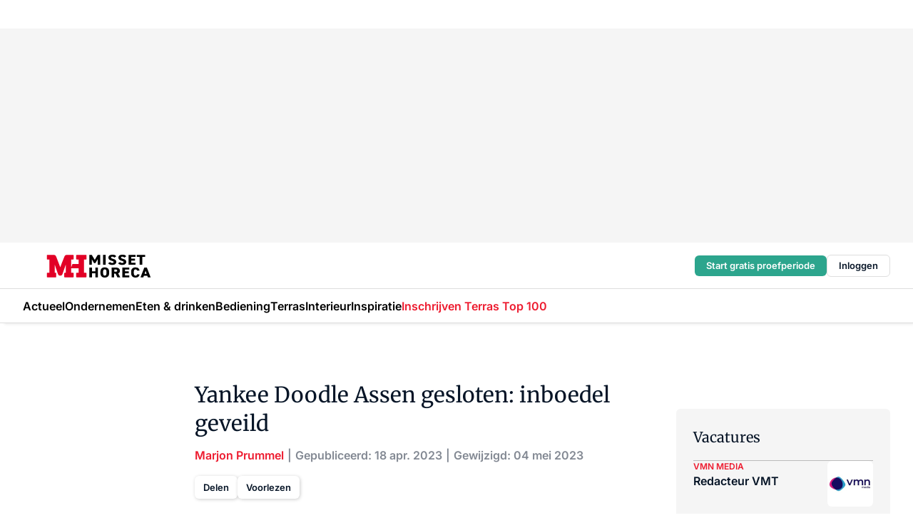

--- FILE ---
content_type: text/html;charset=utf-8
request_url: https://www.missethoreca.nl/391144/yankee-doodle-assen-gesloten-inboedel-geveild
body_size: 390536
content:
<!DOCTYPE html><html  lang="nl"><head><meta charset="utf-8"><meta name="viewport" content="width=device-width, initial-scale=1"><title>Yankee Doodle Assen gesloten:  inboedel geveild</title><link rel="preconnect" href="https://vmn-missethoreca.imgix.net"><script data-vendor="c:salesfeed-TUB6ETxE" async src="https://missethoreca.strategy3talk.nl/" type="didomi/javascript"></script><style>:root .missethoreca {--logo-sm-height:2.8rem;
--logo-sm-width:13rem;
--logo-sm-top-offset:0.2rem;
--logo-md-height:3.2rem;
--logo-md-width:14.9rem;
--logo-md-top-offset:0.2rem;
--primary-color:#ed1b2f;
--primary-color-dark:#061426;
--secondary-color:#e6cacd;
--secondary-color-medium:#f2e4e5;
--secondary-color-light:#f7f5f5;
--label-font:'merriweather', sans-serif;
--label-theme-font:'merriweather', sans-serif;
--white-color:#fff;
--black-color:#000;
--grey-color:#838993;
--text-color:var(--primary-color-dark);
--error-color:#e63900;
--warning-color:var(--primary-color-dark);
--warning-color-light:#e6ac00;
--success-color:#18ad8d;
--article-anchor-color:var(--primary-color);
--alt-color:var(--secondary-color);
--alt-color-medium:var(--secondary-color-medium);
--alt-color-light:var(--secondary-color-light);
--bundle-highlighted-background-color:var(--secondary-color);
--bundle-highlighted-text-color:var(--primary-color-dark);
--bundle-highlighted-line-color:var(--secondary-color-medium);
--head-font:Inter, sans-serif;
--head-font-weight:700;
--notification-bg-color:rgba(212, 237, 218, 0.94);
--notification-text-color:var(--primary-color-dark);
--notification-link-color:var(--primary-color-dark);
--notification-link-hover-color:var(--primary-color-dark);
--notification-icon-color:var(--primary-color-dark);
--notification-border:0px solid var(--primary-color);}</style><style>:root {
     --adslot-top--small: 15rem;
     --adslot-top--medium: 20rem;
     --adslot-top--large: 30rem;
    }</style><style>.grid[data-v-73a357e0]{display:flex;flex-direction:column}.grid[data-v-73a357e0]>*{margin-top:var(--spacing-5)}.grid>.gapless-bottom[data-v-73a357e0]+*,.grid>.gapless-top[data-v-73a357e0],.grid[data-v-73a357e0]>:first-child{margin-top:0}</style><style>.row-wrapper.sticky[data-v-6bea25a5]{position:sticky;top:0;z-index:var(--level-1-index)}.row-wrapper.padding[data-v-6bea25a5],.row-wrapper.padding_bottom[data-v-6bea25a5],.row-wrapper.padding_inset[data-v-6bea25a5]{padding-bottom:var(--spacing-5)}.row-wrapper.padding[data-v-6bea25a5],.row-wrapper.padding_inset[data-v-6bea25a5],.row-wrapper.padding_top[data-v-6bea25a5]{padding-top:var(--spacing-5)}.row-wrapper.padding_inset[data-v-6bea25a5]{padding-left:var(--spacing-3);padding-right:var(--spacing-3)}@media(min-width:1280px){.row-wrapper.padding_inset[data-v-6bea25a5]{padding-left:var(--spacing-5);padding-right:var(--spacing-5)}}.row-wrapper.section_header[data-v-6bea25a5]{margin-bottom:calc((var(--spacing-5) - var(--spacing-4))*-1)}.row[data-v-6bea25a5]{--gap:3.2rem;display:flex;flex-direction:column;gap:var(--gap);width:100%}.row.reverse[data-v-6bea25a5]{flex-direction:column-reverse}@media(min-width:766px){.row[data-v-6bea25a5],.row.reverse[data-v-6bea25a5]{flex-direction:row}}.row .column[data-v-6bea25a5]:empty{display:none}@media(min-width:766px){.row .column.ad[data-v-6bea25a5]{flex-shrink:0;width:30rem}.row .column.article[data-v-6bea25a5]{margin-right:calc(11.5rem - var(--gap));width:59.2rem}.row .column.article[data-v-6bea25a5]:not(:only-child){margin-left:auto}}.row .column.hero[data-v-6bea25a5]{background-color:var(--neutral-color-1);margin-top:-15rem;padding:var(--spacing-4) var(--spacing-4) 0 var(--spacing-4);z-index:2}@media(min-width:766px){.row .column.hero[data-v-6bea25a5]{padding:calc(var(--spacing-3)*2) var(--spacing-7) 0 var(--spacing-7)}}@media(max-width:766px){.row .column[data-v-6bea25a5]{width:100%!important}}@media(min-width:766px){.row .column.article+.column.ad[data-v-6bea25a5]:empty{display:flex}}.row[data-v-6bea25a5]:has(.column:only-child):has(.hero){flex-direction:row}@media(max-width:766px){.row[data-v-6bea25a5]:has(.column:nth-child(2)):has(.hero){height:auto!important}}.row[data-v-6bea25a5]:has(.column:nth-child(n+3)):has([type=article_highlight]){flex-direction:column}@media(max-width:1280px){.row:has(.column:nth-child(n+3)):has([type=article_highlight]) .column[data-v-6bea25a5]{width:100%!important}}@media(max-width:1280px)and (min-width:766px){.row:has(.column:nth-child(n+3)):has([type=article_highlight]) .column[data-v-6bea25a5]:is(:nth-child(2),:nth-child(3)){width:calc(50% - 1.6rem)!important}}@media(max-width:1280px){.row[data-v-6bea25a5]:has(.column:nth-child(n+3)):has([type=article_highlight]) .component[type=article_highlight]{max-height:100%}}@media(min-width:766px){.row[data-v-6bea25a5]:has(.column:nth-child(n+3)):has([type=article_highlight]){flex-direction:row;flex-wrap:wrap;justify-content:space-between}}@media(min-width:1280px){.row[data-v-6bea25a5]:has(.column:nth-child(n+3)):has([type=article_highlight]){flex-wrap:nowrap;justify-content:unset}}section[data-v-6bea25a5]:not(:has(.row>.column:not(:empty))){display:none}</style><style>.column.article .image-block,.column.article .paywall .cta-block,.column.article .registration-block{padding-left:var(--spacing-5);padding-right:var(--spacing-5)}</style><style>.column[data-v-e27f241f]{display:flex;flex-direction:column}.column>.component[data-v-e27f241f]:not(:first-child){margin-top:var(--spacing-5)}.column>.component:not(:first-child)[type=article_author_dates][data-v-e27f241f],.column>.component:not(:first-child)[type=article_authors][data-v-e27f241f],.column>.component:not(:first-child)[type=article_dates][data-v-e27f241f],.column>.component:not(:first-child)[type=article_intro][data-v-e27f241f],.column>.component:not(:first-child)[type=article_toc_desktop][data-v-e27f241f]{margin-top:var(--spacing-2)}</style><style>.ad-slot-top[data-v-478f03bd]{background-color:var(--neutral-color-2);display:flex;justify-content:center;min-height:var(--adslot-top--small);padding:.75rem 0}@media(min-width:480px){.ad-slot-top[data-v-478f03bd]{min-height:var(--adslot-top--medium)}}@media(min-width:960px){.ad-slot-top[data-v-478f03bd]{min-height:var(--adslot-top--large)}}.hidden[data-v-478f03bd]{display:none}</style><style>[id^=div-gpt-ad][data-v-edcc89be]{align-items:center;display:flex;justify-content:center}[id^=div-gpt-ad][data-v-edcc89be]:empty{display:none}[section=full_width_ad][data-v-edcc89be]{background-color:var(--neutral-color-2);padding:1.6rem 0;position:relative}[section=full_width_ad][data-v-edcc89be]:before{background-color:inherit;content:"";height:100%;margin-right:-50vw;position:absolute;right:51%;top:0;width:150vw;z-index:-1}</style><style>.app-menu-wrapper[data-v-89194ed1]{width:100%}.app-menu[data-v-89194ed1]{z-index:var(--level-1-index)}.app-menu.open .search-bar[data-v-89194ed1]{display:none}.app-menu.fixed[data-v-89194ed1]{max-height:var(--spacing-6)}.menu-bar[data-v-89194ed1]{align-items:center;display:flex;height:4.8rem}.menu-bar.hidden[data-v-89194ed1]{display:none}.menu-bar .container[data-v-89194ed1]{height:100%}nav[data-v-89194ed1]{align-items:center;display:flex;gap:var(--spacing-2);justify-content:space-between}.search[data-v-89194ed1]{margin-left:var(--spacing-3)}.search svg[data-v-89194ed1]{display:block;height:var(--spacing-4);width:var(--spacing-4)}.search-bar[data-v-89194ed1]{display:none}.search-bar.open[data-v-89194ed1]{display:block;flex:1;margin-left:var(--spacing-3)}@media(min-width:960px){.search-bar.open[data-v-89194ed1]{flex:unset;margin-left:0}}.nav-main[data-v-89194ed1]{display:flex;flex-grow:1;opacity:1;overflow:hidden;transition:opacity 125ms ease-in;visibility:visible}.nav-main.open[data-v-89194ed1]{display:none}@media(min-width:960px){.nav-main[data-v-89194ed1]{overflow:visible}}</style><style>.top-bar[data-v-9e4a1bec]{align-items:center;display:flex;height:auto;justify-content:flex-end;padding-bottom:var(--spacing-1);padding-top:var(--spacing-1);position:relative;z-index:var(--level-2-index)}@media(min-width:960px){.top-bar[data-v-9e4a1bec]{padding-bottom:var(--spacing-2);padding-top:var(--spacing-2)}}.top-bar .app-menu[data-v-9e4a1bec]{align-items:center;display:flex;flex:1;gap:var(--spacing-3);justify-content:flex-end;list-style-type:none;margin:0;padding:0;z-index:1}@media(min-width:960px){.top-bar .app-menu[data-v-9e4a1bec]{height:var(--spacing-5);justify-content:space-between}}.top-bar .app-menu .logo-well[data-v-9e4a1bec]{align-items:center;display:flex;gap:var(--spacing-3);margin-right:auto}.top-bar .app-menu button[data-v-9e4a1bec]{align-items:center;background:none;border:none;cursor:pointer;display:flex;height:var(--spacing-5);padding:0;width:3.2rem}@media(min-width:1280px){.top-bar .app-menu button[data-v-9e4a1bec]{display:none}.top-bar .app-menu button.foldout[data-v-9e4a1bec]{display:flex}}.top-bar .app-menu .actions-wrapper[data-v-9e4a1bec]{display:flex;gap:var(--spacing-3);justify-content:flex-end;padding:0}.top-bar .app-menu .actions-wrapper li[data-v-9e4a1bec]{align-items:center;display:flex}.top-bar .app-menu .actions-wrapper li[data-v-9e4a1bec]:empty{display:none}.top-bar .app-menu .languages[data-v-9e4a1bec] a{text-decoration:none;text-transform:uppercase}.top-bar .app-menu .languages[data-v-9e4a1bec] a.active{font-weight:600}.top-bar .app-menu .languages[data-v-9e4a1bec] li:last-child{border-left:2px solid var(--neutral-color-0);margin-left:var(--spacing-1);padding-left:var(--spacing-1)}</style><style>a[data-v-257cf6b6]{align-items:center;cursor:pointer;display:flex}img[data-v-257cf6b6]{height:var(--logo-sm-height);margin-top:var(--logo-sm-top-offset);width:var(--logo-sm-width)}@media(min-width:1280px){img[data-v-257cf6b6]{height:var(--logo-md-height);margin-top:var(--logo-md-top-offset);width:var(--logo-md-width)}}</style><style>.nav-main[data-v-8a1cb5e3]{height:100%;position:relative}.nav-main[data-v-8a1cb5e3]:after{background-image:linear-gradient(90deg,#fff0,#fff);bottom:0;content:"";height:100%;opacity:1;pointer-events:none;position:absolute;right:0;top:0;transition:opacity .25s ease;width:var(--spacing-5)}@media(min-width:960px){.nav-main[data-v-8a1cb5e3]:after{content:none}}.nav-main.end[data-v-8a1cb5e3]:after{opacity:0}.nav-main>ul[data-v-8a1cb5e3]{-ms-overflow-style:none;display:flex;gap:var(--spacing-3);height:100%;list-style-type:none;overflow-x:auto;overflow-y:hidden;padding:0;scroll-behavior:smooth;scrollbar-width:none}@media(min-width:960px){.nav-main>ul[data-v-8a1cb5e3]{gap:var(--spacing-4);overflow-x:visible;overflow-y:visible}}@media(min-width:960px){.nav-main>ul>li:focus .dropdown[data-v-8a1cb5e3],.nav-main>ul>li:focus-within .dropdown[data-v-8a1cb5e3],.nav-main>ul>li:hover .dropdown[data-v-8a1cb5e3]{opacity:1;transform:scale(1) translateY(5px);visibility:visible}}.nav-main>ul>li.active a[data-v-8a1cb5e3]{position:relative}.nav-main>ul>li.active a[data-v-8a1cb5e3]:after{background:var(--active-menu,var(--primary-color));bottom:0;content:"";height:3px;position:absolute;width:100%}</style><style>span[data-v-70aa4d73]{cursor:pointer}a[data-v-70aa4d73],span[data-v-70aa4d73]{align-items:center;color:var(--black-color);display:flex;flex-shrink:0;font-family:var(--text-menu-font-family);font-size:var(--text-menu-sm-font-size);font-weight:var(--text-menu-font-weight);gap:var(--spacing-default);height:100%;position:relative;text-decoration:none;white-space:nowrap;word-break:keep-all}@media(min-width:1280px){a[data-v-70aa4d73],span[data-v-70aa4d73]{font-size:var(--text-menu-md-font-size)}}a .icon[data-v-70aa4d73],span .icon[data-v-70aa4d73]{display:none}@media(min-width:766px){a .icon[data-v-70aa4d73],span .icon[data-v-70aa4d73]{display:block}}.badge[data-v-70aa4d73]{background-color:var(--primary-color);border-radius:var(--border-radius-round);color:var(--neutral-color-1);font-family:var(--local-font-family,var(--text-tag-font-family));font-size:var(--local-font-size,var(--text-tag-sm-font-size));font-weight:var(--local-font-weight,var(--text-tag-font-weight));height:var(--spacing-3);line-height:var(--local-line-height,var(--text-tag-sm-line-height));position:absolute;right:calc(var(--spacing-2)*-1);text-align:center;text-transform:uppercase;top:0;width:var(--spacing-3)}@media(min-width:1280px){.badge[data-v-70aa4d73]{font-size:var(--local-font-size,var(--text-tag-md-font-size));font-weight:var(--local-font-weight,var(--text-tag-md-font-weight,var(--text-tag-font-weight)));line-height:var(--local-line-height,var(--text-tag-md-line-height))}}</style><style>.dropdown[data-v-b5c58b99]{background-color:var(--neutral-color-1);border-radius:var(--border-radius);box-shadow:0 3px 20px #0000001a;display:flex;flex-direction:column;gap:var(--spacing-3);list-style-type:none;opacity:0;padding:var(--spacing-4) 0;position:absolute;transform:scale(.95) translateY(0);transition:all 125ms ease-out;visibility:hidden;width:25rem;z-index:var(--level-2-index)}.dropdown .item a[data-v-b5c58b99]{display:block;font-family:var(--local-font-family,var(--text-body-font-family));font-size:var(--local-font-size,var(--text-body-sm-font-size));font-weight:var(--local-font-weight,var(--text-body-font-weight));line-height:var(--local-line-height,var(--text-body-sm-line-height));padding:0 var(--spacing-4);text-decoration:none}@media(min-width:1280px){.dropdown .item a[data-v-b5c58b99]{font-size:var(--local-font-size,var(--text-body-md-font-size));font-weight:var(--local-font-weight,var(--text-body-md-font-weight,var(--text-body-font-weight)));line-height:var(--local-line-height,var(--text-body-md-line-height))}}.dropdown .item a[data-v-b5c58b99]:hover{color:var(--primary-color)}</style><style>.actions[data-v-2d698aca]{align-items:center;display:flex;gap:var(--spacing-1);justify-content:flex-end}.action[data-v-2d698aca],.relative[data-v-2d698aca]{display:flex;position:relative}.action[data-v-2d698aca]{align-items:center;background:none;border:0;color:var(--primary-color-dark);cursor:pointer;height:2.4rem;outline:none;padding:0;text-decoration:none}.action .count[data-v-2d698aca]{align-items:center;color:var(--neutral-color-1);display:flex;font-family:var(--heading-font);font-size:1.2rem;font-weight:600;justify-content:center;line-height:var(--spacing-3)}.action .count[data-v-2d698aca],.action.unread[data-v-2d698aca]:after{background-color:#e2001a;border-radius:var(--border-radius-round);height:1.6rem;left:var(--spacing-3);position:absolute;top:calc(var(--spacing-1)*-1);width:1.6rem}.action.unread[data-v-2d698aca]:after{content:""}.action .indicator[data-v-2d698aca]{align-items:center;background-color:var(--neutral-color-4);border-radius:100%;display:flex;height:var(--spacing-3);left:var(--spacing-3);position:absolute;top:calc(var(--spacing-1)*-1);width:var(--spacing-3)}.action .indicator.authenticated[data-v-2d698aca]{background-color:#0a9e0a}.action .indicator span[data-v-2d698aca]{color:var(--white-color)}.onboarding[data-v-2d698aca],.user_logged_out[data-v-2d698aca]{position:absolute;right:-.5rem;top:4.2rem}@media(min-width:1280px){.onboarding[data-v-2d698aca],.user_logged_out[data-v-2d698aca]{right:-4rem}}@media(min-width:480px){.user_logged_in[data-v-2d698aca]{left:unset;position:absolute;right:-.5rem;top:4.2rem}}@media(min-width:480px)and (min-width:1280px){.user_logged_in[data-v-2d698aca]{right:-4rem}}.onboarding[data-v-2d698aca]{right:-4.5rem}@media(min-width:1280px){.onboarding[data-v-2d698aca]{right:-4rem}}.dropdown-enter-active[data-v-2d698aca]{transition:all .1s ease-out}.dropdown-leave-active[data-v-2d698aca]{transition:all 75ms ease-in}.dropdown-enter-from[data-v-2d698aca],.dropdown-leave-to[data-v-2d698aca]{opacity:0;transform:scale(.95) translateY(-5px)}.dropdown-enter-to[data-v-2d698aca],.dropdown-leave-from[data-v-2d698aca]{opacity:1;transform:scale(1) translateY(0)}</style><style>.app-menu-user-logged-out[data-v-89d7b9b6]{background-color:var(--neutral-color-1);border-radius:var(--border-radius);box-shadow:0 0 10px 5px #0000001a;width:30rem;z-index:var(--level-2-index)}.app-menu-user-logged-out[data-v-89d7b9b6]:before{background-color:var(--neutral-color-1);content:"";height:2rem;position:absolute;right:1.2rem;top:-1rem;transform:rotate(45deg);width:2rem}@media(min-width:1280px){.app-menu-user-logged-out[data-v-89d7b9b6]:before{right:4.7rem}}.app-menu-user-logged-out .close[data-v-89d7b9b6]{all:unset;align-self:flex-end;cursor:pointer;position:absolute;right:var(--spacing-2);top:var(--spacing-2);z-index:1}.app-menu-user-logged-out .close+li[data-v-89d7b9b6]{border-top:none;margin-top:0}.app-menu-user-logged-out ul[data-v-89d7b9b6]{display:flex;flex-direction:column;list-style-type:none;padding:var(--spacing-1) 0}.app-menu-user-logged-out ul>li[data-v-89d7b9b6]{border-top:1px solid var(--border-color);padding:var(--spacing-1) var(--spacing-4);position:relative}.app-menu-user-logged-out ul>li[data-v-89d7b9b6]:first-of-type{padding-right:var(--spacing-5)}.app-menu-user-logged-out ul>li+li.remove-border[data-v-89d7b9b6],.app-menu-user-logged-out ul>li.remove-border+li[data-v-89d7b9b6],.app-menu-user-logged-out ul>li[data-v-89d7b9b6]:first-child{border-top:none;margin-top:0}.app-menu-user-logged-out ul>li[data-v-89d7b9b6]:empty{display:none}.app-menu-user-logged-out ul>li p[data-v-89d7b9b6],.app-menu-user-logged-out ul>li span[data-v-89d7b9b6]:not(.icon){display:inline-block;font-family:var(--local-font-family,var(--text-body-font-family));font-size:var(--local-font-size,var(--text-body-sm-font-size));font-weight:var(--local-font-weight,var(--text-body-font-weight));line-height:var(--local-line-height,var(--text-body-sm-line-height));overflow:hidden;text-overflow:ellipsis;width:100%}@media(min-width:1280px){.app-menu-user-logged-out ul>li p[data-v-89d7b9b6],.app-menu-user-logged-out ul>li span[data-v-89d7b9b6]:not(.icon){font-size:var(--local-font-size,var(--text-body-md-font-size));font-weight:var(--local-font-weight,var(--text-body-md-font-weight,var(--text-body-font-weight)));line-height:var(--local-line-height,var(--text-body-md-line-height))}}.app-menu-user-logged-out ul>li.highlight[data-v-89d7b9b6]{animation:shadow-pulse-89d7b9b6 .5s infinite alternate}.app-menu-user-logged-out ul>li.highlight+li[data-v-89d7b9b6]{border-top:none}.app-menu-user-logged-out ul>li .link[data-v-89d7b9b6]{all:unset;align-items:center;cursor:pointer;display:flex;font-family:var(--local-font-family,var(--text-body-font-family));font-size:var(--local-font-size,var(--text-body-sm-font-size));font-weight:var(--local-font-weight,var(--text-body-font-weight));justify-content:space-between;line-height:var(--local-line-height,var(--text-body-sm-line-height));-webkit-text-decoration:solid underline transparent 1px;text-decoration:solid underline transparent 1px;text-underline-offset:var(--spacing-default);transition:color var(--transition-speed),text-decoration-color var(--transition-speed);vertical-align:text-top}@media(min-width:1280px){.app-menu-user-logged-out ul>li .link[data-v-89d7b9b6]{font-size:var(--local-font-size,var(--text-body-md-font-size));font-weight:var(--local-font-weight,var(--text-body-md-font-weight,var(--text-body-font-weight)));line-height:var(--local-line-height,var(--text-body-md-line-height))}}.app-menu-user-logged-out ul>li .link[data-v-89d7b9b6]:hover{text-decoration-color:#000}.app-menu-user-logged-out ul>li .link.small[data-v-89d7b9b6]{font-family:var(--local-font-family,var(--text-note-font-family));font-size:var(--local-font-size,var(--text-note-sm-font-size));font-weight:var(--local-font-weight,var(--text-note-font-weight));line-height:var(--local-line-height,var(--text-note-sm-line-height));margin-bottom:var(--spacing-2);margin-top:.4rem;text-decoration:underline}.app-menu-user-logged-out ul>li .link.small[data-v-89d7b9b6]:hover{text-decoration-color:transparent}@media(min-width:1280px){.app-menu-user-logged-out ul>li .link.small[data-v-89d7b9b6]{font-size:var(--local-font-size,var(--text-note-md-font-size));font-weight:var(--local-font-weight,var(--text-note-md-font-weight,var(--text-note-font-weight)));line-height:var(--local-line-height,var(--text-note-md-line-height))}}.app-menu-user-logged-out ul>li .toggle[data-v-89d7b9b6]{align-items:center;display:flex;font-family:var(--local-font-family,var(--text-body-font-family));font-size:var(--local-font-size,var(--text-body-sm-font-size));font-weight:var(--local-font-weight,var(--text-body-font-weight));gap:var(--spacing-1);justify-content:space-between;line-height:var(--local-line-height,var(--text-body-sm-line-height))}@media(min-width:1280px){.app-menu-user-logged-out ul>li .toggle[data-v-89d7b9b6]{font-size:var(--local-font-size,var(--text-body-md-font-size));font-weight:var(--local-font-weight,var(--text-body-md-font-weight,var(--text-body-font-weight)));line-height:var(--local-line-height,var(--text-body-md-line-height))}}.app-menu-user-logged-out ul>li .toggle .icon[data-v-89d7b9b6]{flex-shrink:0;margin-left:auto}@keyframes shadow-pulse-89d7b9b6{0%{box-shadow:var(--primary-color) 0 0 3px 2px}to{box-shadow:var(--primary-color) 0 0 6px 2px}}</style><style>nav[data-v-472432dc]{display:none}@media(min-width:1024px){nav[data-v-472432dc]{display:block;height:100%;position:relative;top:0}.toc-wrapper[data-v-472432dc]{position:sticky;top:15rem}}h4[data-v-472432dc]{font-family:var(--local-font-family,var(--text-h3-font-family));font-size:var(--local-font-size,var(--text-h3-sm-font-size));font-weight:var(--local-font-weight,var(--text-h3-font-weight));line-height:var(--local-line-height,var(--text-h3-sm-line-height));margin-bottom:var(--spacing-3)}@media(min-width:1280px){h4[data-v-472432dc]{font-size:var(--local-font-size,var(--text-h3-md-font-size));font-weight:var(--local-font-weight,var(--text-h3-md-font-weight,var(--text-h3-font-weight)));line-height:var(--local-line-height,var(--text-h3-md-line-height))}}ul[data-v-472432dc]{display:flex;flex:1;flex-direction:column;gap:var(--spacing-2);list-style-type:none;overflow:hidden;padding:0}@media(min-width:766px){ul[data-v-472432dc]{max-width:22rem;word-break:break-word}}ul li[data-v-472432dc]{display:flex;padding-left:2rem}ul li a[data-v-472432dc]{color:var(--neutral-color-0);font-family:var(--local-font-family,var(--text-article-body-font-family));font-size:var(--local-font-size,var(--text-article-body-sm-font-size));font-weight:var(--local-font-weight,var(--text-article-body-font-weight));line-height:var(--local-line-height,var(--text-article-body-sm-line-height));text-decoration:none}@media(min-width:1280px){ul li a[data-v-472432dc]{font-size:var(--local-font-size,var(--text-article-body-md-font-size));font-weight:var(--local-font-weight,var(--text-article-body-md-font-weight,var(--text-article-body-font-weight)));line-height:var(--local-line-height,var(--text-article-body-md-line-height))}}ul li.active[data-v-472432dc]{border-left:4px solid var(--primary-color);padding-left:calc(2rem - 4px)}ul li.active a[data-v-472432dc]{color:var(--primary-color);font-weight:600}</style><style>.headline[data-v-61555ae3]{align-items:flex-start;display:flex;flex-direction:column;gap:1.2rem}h1[data-v-61555ae3]{font-family:var(--local-font-family,var(--text-h1-font-family));font-size:var(--local-font-size,var(--text-h1-sm-font-size));font-weight:var(--local-font-weight,var(--text-h1-font-weight));line-height:var(--local-line-height,var(--text-h1-sm-line-height));text-wrap:balance}@media(min-width:1280px){h1[data-v-61555ae3]{font-size:var(--local-font-size,var(--text-h1-md-font-size));font-weight:var(--local-font-weight,var(--text-h1-md-font-weight,var(--text-h1-font-weight)));line-height:var(--local-line-height,var(--text-h1-md-line-height))}}</style><style>.label[data-v-18c593f2]{background-color:var(--secondary-color-medium);display:inline-flex;font-family:var(--local-font-family,var(--text-tag-font-family));font-size:var(--local-font-size,var(--text-tag-sm-font-size));font-weight:var(--local-font-weight,var(--text-tag-font-weight));line-height:var(--local-line-height,var(--text-tag-sm-line-height));padding:var(--spacing-default) var(--spacing-1);text-transform:uppercase}.label.exclusive[data-v-18c593f2]{background-color:var(--primary-color);color:var(--neutral-color-1)}@media(min-width:1280px){.label[data-v-18c593f2]{font-size:var(--local-font-size,var(--text-tag-md-font-size));font-weight:var(--local-font-weight,var(--text-tag-md-font-weight,var(--text-tag-font-weight)));line-height:var(--local-line-height,var(--text-tag-md-line-height))}}</style><style>.authors+.dates[data-v-f6e633bc]:before{color:var(--grey-color);content:"|";display:inline-block;font-family:var(--local-font-family,var(--text-h4-font-family));font-size:var(--local-font-size,var(--text-h4-sm-font-size));font-weight:var(--local-font-weight,var(--text-h4-font-weight));line-height:var(--local-line-height,var(--text-h4-sm-line-height));text-align:center;width:1.6rem}@media(min-width:1280px){.authors+.dates[data-v-f6e633bc]:before{font-size:var(--local-font-size,var(--text-h4-md-font-size));font-weight:var(--local-font-weight,var(--text-h4-md-font-weight,var(--text-h4-font-weight)));line-height:var(--local-line-height,var(--text-h4-md-line-height))}}</style><style>aside[data-v-23b9bcb7]{display:inline-block}aside .author[data-v-23b9bcb7]{display:inline}aside .author+.author[data-v-23b9bcb7]:before{color:var(--grey-color);content:"|";display:inline-block;font-family:var(--local-font-family,var(--text-h4-font-family));font-size:var(--local-font-size,var(--text-h4-sm-font-size));font-weight:var(--local-font-weight,var(--text-h4-font-weight));line-height:var(--local-line-height,var(--text-h4-sm-line-height));text-align:center;width:1.6rem}@media(min-width:1280px){aside .author+.author[data-v-23b9bcb7]:before{font-size:var(--local-font-size,var(--text-h4-md-font-size));font-weight:var(--local-font-weight,var(--text-h4-md-font-weight,var(--text-h4-font-weight)));line-height:var(--local-line-height,var(--text-h4-md-line-height))}}.name[data-v-23b9bcb7]{color:var(--primary-color);font-family:var(--local-font-family,var(--text-h4-font-family));font-size:var(--local-font-size,var(--text-h4-sm-font-size));font-weight:var(--local-font-weight,var(--text-h4-font-weight));line-height:var(--local-line-height,var(--text-h4-sm-line-height))}@media(min-width:1280px){.name[data-v-23b9bcb7]{font-size:var(--local-font-size,var(--text-h4-md-font-size));font-weight:var(--local-font-weight,var(--text-h4-md-font-weight,var(--text-h4-font-weight)));line-height:var(--local-line-height,var(--text-h4-md-line-height))}}a[data-v-23b9bcb7]{text-decoration:none}a[data-v-23b9bcb7]:hover{text-decoration:underline}</style><style>aside[data-v-32eeff3d]{display:inline-block}span[data-v-32eeff3d]{color:var(--grey-color);font-family:var(--local-font-family,var(--text-h4-font-family));font-size:var(--local-font-size,var(--text-h4-sm-font-size));font-weight:var(--local-font-weight,var(--text-h4-font-weight));line-height:var(--local-line-height,var(--text-h4-sm-line-height))}@media(min-width:1280px){span[data-v-32eeff3d]{font-size:var(--local-font-size,var(--text-h4-md-font-size));font-weight:var(--local-font-weight,var(--text-h4-md-font-weight,var(--text-h4-font-weight)));line-height:var(--local-line-height,var(--text-h4-md-line-height))}}span+span[data-v-32eeff3d]:before{content:"|";display:inline-block;text-align:center;width:1.6rem}</style><style>.sharing[data-v-91b46a52]{align-items:center;display:flex;gap:var(--spacing-2);justify-content:center;margin-top:var(--spacing-3)!important}.sharing-relative[data-v-91b46a52]{position:relative}@media(min-width:766px){.sharing[data-v-91b46a52]{gap:var(--spacing-3);justify-content:flex-start}}button[data-v-91b46a52]{align-items:center;background-color:var(--neutral-color-1);border:none;border-radius:var(--border-radius);box-shadow:1px 1px 5px #0003;color:var(--primary-color-dark);cursor:pointer;display:flex;font-family:var(--local-font-family,var(--text-button-font-family));font-size:var(--local-font-size,var(--text-button-sm-font-size));font-weight:var(--local-font-weight,var(--text-button-font-weight));gap:var(--spacing-1);height:3.2rem;justify-content:flex-start;line-height:var(--local-line-height,var(--text-button-sm-line-height));padding:0 var(--spacing-2)}@media(min-width:1280px){button[data-v-91b46a52]{font-size:var(--local-font-size,var(--text-button-md-font-size));font-weight:var(--local-font-weight,var(--text-button-md-font-weight,var(--text-button-font-weight)));line-height:var(--local-line-height,var(--text-button-md-line-height))}}</style><style>button[data-v-d27781d9]{background-color:var(--neutral-color-1);height:3.2rem;overflow:hidden;padding:0 var(--spacing-2);position:relative;transition:width var(--transition-speed) ease;transition-behavior:allow-discrete}button[data-v-d27781d9]:disabled{cursor:not-allowed}.progress[data-v-d27781d9]{background-color:var(--primary-color);bottom:0;height:3px;left:0;position:absolute;right:0}span[data-v-d27781d9]{font-size:1.1rem}@media(min-width:766px){span[data-v-d27781d9]{font-size:1.3rem}}span.loading[data-v-d27781d9]{display:none}@media(min-width:766px){span.loading[data-v-d27781d9]{display:inline}}span span[data-v-d27781d9]{color:var(--neutral-color-5)}</style><style>figure[data-v-42cc1945]{display:flex;flex-direction:column;position:relative}iframe[data-v-42cc1945],img[data-v-42cc1945]{border-radius:var(--border-radius);width:100%}img[data-v-42cc1945]{aspect-ratio:16/9;height:auto}figcaption[data-v-42cc1945]{color:var(--grey-color);display:flex;font-family:var(--local-font-family,var(--text-note-font-family));font-size:var(--local-font-size,var(--text-note-sm-font-size));font-weight:var(--local-font-weight,var(--text-note-font-weight));line-height:var(--local-line-height,var(--text-note-sm-line-height));margin-top:var(--spacing-1);text-align:left}@media(min-width:1280px){figcaption[data-v-42cc1945]{font-size:var(--local-font-size,var(--text-note-md-font-size));font-weight:var(--local-font-weight,var(--text-note-md-font-weight,var(--text-note-font-weight)));line-height:var(--local-line-height,var(--text-note-md-line-height))}}</style><style>.update-reason[data-v-4d60542b]{background-color:var(--secondary-color-medium);display:flex;gap:var(--spacing-1);padding:var(--spacing-1)}</style><style>a[data-v-658fbb01],span[data-v-658fbb01]{color:var(--primary-color);font-family:var(--local-font-family,var(--text-intro-font-family));font-size:var(--local-font-size,var(--text-intro-sm-font-size));font-weight:var(--local-font-weight,var(--text-intro-font-weight));line-height:var(--local-line-height,var(--text-intro-sm-line-height));margin-right:.5rem;text-decoration:none}@media(min-width:1280px){a[data-v-658fbb01],span[data-v-658fbb01]{font-size:var(--local-font-size,var(--text-intro-md-font-size));font-weight:var(--local-font-weight,var(--text-intro-md-font-weight,var(--text-intro-font-weight)));line-height:var(--local-line-height,var(--text-intro-md-line-height))}}a.capitalize[data-v-658fbb01],span.capitalize[data-v-658fbb01]{text-transform:capitalize}a.uppercase[data-v-658fbb01],span.uppercase[data-v-658fbb01]{text-transform:uppercase}a.lowercase[data-v-658fbb01],span.lowercase[data-v-658fbb01]{text-transform:lowercase}a[data-v-658fbb01]:hover{text-decoration:underline}p[data-v-658fbb01]{font-family:var(--local-font-family,var(--text-intro-font-family));font-size:1.7rem;font-size:var(--local-font-size,var(--text-intro-sm-font-size));font-weight:var(--local-font-weight,var(--text-intro-font-weight));line-height:2.8rem;line-height:var(--local-line-height,var(--text-intro-sm-line-height));position:relative}@media(min-width:1280px){p[data-v-658fbb01]{font-size:var(--local-font-size,var(--text-intro-md-font-size));font-weight:var(--local-font-weight,var(--text-intro-md-font-weight,var(--text-intro-font-weight)));line-height:var(--local-line-height,var(--text-intro-md-line-height))}}@media(min-width:766px){p[data-v-658fbb01]{font-size:2rem;line-height:3.2rem}}p.fade[data-v-658fbb01]:after{background:transparent linear-gradient(transparent 0,var(--neutral-color-1));content:"";display:block;height:100%;left:0;position:absolute;right:0;top:0;width:100%}p.blur[data-v-658fbb01]{filter:blur(.5rem);-webkit-user-select:none;-moz-user-select:none;user-select:none}p.increased-font-size[data-v-658fbb01]{--text-intro-sm-font-size:1.7rem;--text-intro-sm-line-height:2.8rem}@media(min-width:1280px){p.increased-font-size[data-v-658fbb01]{--text-intro-md-font-size:2.4rem;--text-intro-md-line-height:3.6rem}}</style><style>@media(min-width:1024px){nav[data-v-8d2aa49f]{display:none}}h4[data-v-8d2aa49f]{font-family:var(--local-font-family,var(--text-h3-font-family));font-size:var(--local-font-size,var(--text-h3-sm-font-size));font-weight:var(--local-font-weight,var(--text-h3-font-weight));line-height:var(--local-line-height,var(--text-h3-sm-line-height));margin-bottom:var(--spacing-3)}@media(min-width:1280px){h4[data-v-8d2aa49f]{font-size:var(--local-font-size,var(--text-h3-md-font-size));font-weight:var(--local-font-weight,var(--text-h3-md-font-weight,var(--text-h3-font-weight)));line-height:var(--local-line-height,var(--text-h3-md-line-height))}}ul[data-v-8d2aa49f]{flex-direction:column;gap:var(--spacing-2);overflow:hidden;padding:0}ul[data-v-8d2aa49f],ul li[data-v-8d2aa49f]{display:flex}ul li[data-v-8d2aa49f]{align-items:center;gap:var(--spacing-default)}ul li a[data-v-8d2aa49f],ul li span[data-v-8d2aa49f]{color:var(--primary-color)}ul li a[data-v-8d2aa49f]{font-family:var(--local-font-family,var(--text-article-body-font-family));font-size:var(--local-font-size,var(--text-article-body-sm-font-size));font-weight:var(--local-font-weight,var(--text-article-body-font-weight));line-height:var(--local-line-height,var(--text-article-body-sm-line-height));text-decoration:none}@media(min-width:1280px){ul li a[data-v-8d2aa49f]{font-size:var(--local-font-size,var(--text-article-body-md-font-size));font-weight:var(--local-font-weight,var(--text-article-body-md-font-weight,var(--text-article-body-font-weight)));line-height:var(--local-line-height,var(--text-article-body-md-line-height))}}</style><style>figure.l+.component.types-article-content{margin-top:-2.5rem!important}.types-article-content>:not(p)+p,.types-article-content>aside,.types-article-content>div,.types-article-content>figure,.types-article-content>h2,.types-article-content>h3,.types-article-content>h4,.types-article-content>hr,.types-article-content>iframe,.types-article-content>ul{margin-top:var(--spacing-4)}.types-article-content>h2{font-family:var(--local-font-family,var(--text-h2-font-family));font-size:var(--local-font-size,var(--text-h2-sm-font-size));font-weight:var(--local-font-weight,var(--text-h2-font-weight));line-height:var(--local-line-height,var(--text-h2-sm-line-height))}@media(min-width:1280px){.types-article-content>h2{font-size:var(--local-font-size,var(--text-h2-md-font-size));font-weight:var(--local-font-weight,var(--text-h2-md-font-weight,var(--text-h2-font-weight)));line-height:var(--local-line-height,var(--text-h2-md-line-height))}}.types-article-content>h2+h3{margin-top:var(--spacing-2)}.types-article-content>h3{font-family:var(--local-font-family,var(--text-h3-font-family));font-size:var(--local-font-size,var(--text-h3-sm-font-size));font-weight:var(--local-font-weight,var(--text-h3-font-weight));line-height:var(--local-line-height,var(--text-h3-sm-line-height))}@media(min-width:1280px){.types-article-content>h3{font-size:var(--local-font-size,var(--text-h3-md-font-size));font-weight:var(--local-font-weight,var(--text-h3-md-font-weight,var(--text-h3-font-weight)));line-height:var(--local-line-height,var(--text-h3-md-line-height))}}.types-article-content>h4{font-family:var(--local-font-family,var(--text-h4-font-family));font-size:var(--local-font-size,var(--text-h4-sm-font-size));font-weight:var(--local-font-weight,var(--text-h4-font-weight));line-height:var(--local-line-height,var(--text-h4-sm-line-height))}@media(min-width:1280px){.types-article-content>h4{font-size:var(--local-font-size,var(--text-h4-md-font-size));font-weight:var(--local-font-weight,var(--text-h4-md-font-weight,var(--text-h4-font-weight)));line-height:var(--local-line-height,var(--text-h4-md-line-height))}}.types-article-content>hr{border:none;border-top:1px solid var(--neutral-color-3)}.types-article-content>p,.types-article-content>ul li{font-family:var(--local-font-family,var(--text-article-body-font-family));font-size:var(--local-font-size,var(--text-article-body-sm-font-size));font-weight:var(--local-font-weight,var(--text-article-body-font-weight));line-height:var(--local-line-height,var(--text-article-body-sm-line-height))}@media(min-width:1280px){.types-article-content>p,.types-article-content>ul li{font-size:var(--local-font-size,var(--text-article-body-md-font-size));font-weight:var(--local-font-weight,var(--text-article-body-md-font-weight,var(--text-article-body-font-weight)));line-height:var(--local-line-height,var(--text-article-body-md-line-height))}}.types-article-content>h2+p{margin-top:var(--spacing-3)}.types-article-content [id^=div-gpt-ad]:empty+p,.types-article-content>.did-not-fill+p,.types-article-content>p+p{margin-top:var(--spacing-4)}.types-article-content>h1 p,.types-article-content>h2 p,.types-article-content>h3 p,.types-article-content>h4 p,.types-article-content>h5 p{margin-top:var(--spacing-1)}.types-article-content>figure{max-width:100%}.types-article-content>figure img{block-size:auto;border-radius:var(--border-radius);max-inline-size:100%}.types-article-content>figure.is-type-video iframe{aspect-ratio:16/9;height:auto;inline-size:100%}.types-article-content p img{height:auto;width:100%}.types-article-content p sub{line-height:0}.types-article-content>figcaption,.types-article-content>figure figcaption{color:var(--grey-color);font-family:var(--local-font-family,var(--text-note-font-family));font-size:var(--local-font-size,var(--text-note-sm-font-size));font-weight:var(--local-font-weight,var(--text-note-font-weight));line-height:var(--local-line-height,var(--text-note-sm-line-height));margin-top:var(--spacing-1)}@media(min-width:1280px){.types-article-content>figcaption,.types-article-content>figure figcaption{font-size:var(--local-font-size,var(--text-note-md-font-size));font-weight:var(--local-font-weight,var(--text-note-md-font-weight,var(--text-note-font-weight)));line-height:var(--local-line-height,var(--text-note-md-line-height))}}.types-article-content .external,.types-article-content>p a{color:var(--article-anchor-color);position:relative;text-decoration:underline;text-underline-offset:var(--spacing-default);transition:color var(--transition-speed),text-decoration-color var(--transition-speed);width:-moz-fit-content;width:fit-content}.types-article-content .external:hover,.types-article-content>p a:hover{color:var(--article-anchor-hover-color,var(--primary-color))}.types-article-content .external:visited,.types-article-content>p a:visited{color:var(--article-anchor-visited-color)}.types-article-content .external.external:after,.types-article-content>p a.external:after{--svg:url("data:image/svg+xml;charset=utf-8,%3Csvg xmlns='http://www.w3.org/2000/svg' width='32' height='32' viewBox='0 0 32 32'%3E%3Cg fill='none'%3E%3Cg stroke='currentColor' stroke-linecap='round' stroke-linejoin='round' stroke-miterlimit='1.5' clip-path='url(%23a)'%3E%3Cpath stroke-width='1.983' d='M5 16.064h18.984'/%3E%3Cpath stroke-width='2' d='m17.292 8 8 8-8 8'/%3E%3C/g%3E%3Cdefs%3E%3CclipPath id='a'%3E%3Cpath fill='%23fff' d='M4 7h23v18H4z'/%3E%3C/clipPath%3E%3C/defs%3E%3C/g%3E%3C/svg%3E");background:var(--secondary-color) var(--svg) no-repeat;background-size:2rem;border-radius:var(--border-radius-round);color:var(--primary-color-dark);content:"";display:inline-block;height:2rem;margin-left:var(--spacing-default);position:relative;top:4px;transform:rotate(-45deg);width:2rem}.types-article-content .external:has(img),.types-article-content>p a:has(img){border:none}.types-article-content .external:has(img):hover,.types-article-content>p a:has(img):hover{border:none}.types-article-content iframe[id*=kaltura_player_]{width:100%}@media(min-width:960px){.types-article-content .eapps-testimonials-slider{max-width:42rem}}@media(min-width:1024px){.types-article-content .eapps-testimonials-slider{max-width:50rem}}@media(min-width:1280px){.types-article-content .eapps-testimonials-slider{max-width:70rem}}.types-article-content div[type=newsletter_subscribe].has-border{padding:var(--spacing-4)}.types-article-content div[type=newsletter_subscribe].has-border-top.has-border-bottom{padding-bottom:var(--spacing-4);padding-top:var(--spacing-4)}.types-article-content div[type=newsletter_subscribe].has-border-top.has-border-bottom .image{margin-bottom:0}.types-article-content .has-small-font-size table{font-family:var(--local-font-family,var(--text-note-font-family));font-size:var(--local-font-size,var(--text-note-sm-font-size));font-weight:var(--local-font-weight,var(--text-note-font-weight));line-height:var(--local-line-height,var(--text-note-sm-line-height))}@media(min-width:1280px){.types-article-content .has-small-font-size table{font-size:var(--local-font-size,var(--text-note-md-font-size));font-weight:var(--local-font-weight,var(--text-note-md-font-weight,var(--text-note-font-weight)));line-height:var(--local-line-height,var(--text-note-md-line-height))}}.types-article-content .has-small-font-size table th{font-family:var(--local-font-family,var(--text-note-font-family));font-size:var(--local-font-size,var(--text-note-sm-font-size));font-weight:var(--local-font-weight,var(--text-note-font-weight));line-height:var(--local-line-height,var(--text-note-sm-line-height))}@media(min-width:1280px){.types-article-content .has-small-font-size table th{font-size:var(--local-font-size,var(--text-note-md-font-size));font-weight:var(--local-font-weight,var(--text-note-md-font-weight,var(--text-note-font-weight)));line-height:var(--local-line-height,var(--text-note-md-line-height))}}.types-article-content table thead{background-color:var(--secondary-color)}.types-article-content table th{font-family:var(--local-font-family,var(--text-h4-font-family));font-size:var(--local-font-size,var(--text-h4-sm-font-size));font-weight:var(--local-font-weight,var(--text-h4-font-weight));line-height:var(--local-line-height,var(--text-h4-sm-line-height));padding:var(--spacing-3);text-align:left}@media(min-width:1280px){.types-article-content table th{font-size:var(--local-font-size,var(--text-h4-md-font-size));font-weight:var(--local-font-weight,var(--text-h4-md-font-weight,var(--text-h4-font-weight)));line-height:var(--local-line-height,var(--text-h4-md-line-height))}}.types-article-content table tbody tr{background-color:var(--secondary-color-medium);overflow:hidden;transition:background-color var(--transition-speed) ease-in}.types-article-content table tbody tr:hover{background-color:var(--secondary-color)}.types-article-content table tbody tr td{padding:var(--spacing-3)}.types-article-content table tbody tr td:first-child{border-bottom-left-radius:var(--border-radius);border-top-left-radius:var(--border-radius)}.types-article-content table tbody tr td:last-child{border-bottom-right-radius:var(--border-radius);border-top-right-radius:var(--border-radius)}.increased-font-size{--text-body-sm-font-size:1.6rem;--text-body-sm-line-height:2.4rem;--text-article-body-sm-font-size:1.6rem;--text-article-body-sm-line-height:2.4rem}@media(min-width:1280px){.increased-font-size{--text-body-md-font-size:1.6rem;--text-body-md-line-height:2.4rem;--text-article-body-md-font-size:2rem;--text-article-body-md-line-height:3.2rem}}</style><style>@media(min-width:480px){.gallery-slider[data-v-16d3085a]{display:flex;flex-direction:column;gap:3.2rem}}button[data-v-16d3085a]{align-items:center;background:transparent;border:0;display:none;position:absolute;top:calc(50% - 2.5rem)}@media(min-width:480px){button[data-v-16d3085a]{display:flex}}button .circle[data-v-16d3085a]{align-items:center;background-color:var(--primary-color-dark);border-radius:var(--border-radius-round);cursor:pointer;display:flex;height:var(--spacing-5);justify-content:center;width:var(--spacing-5)}button .icon[data-v-16d3085a]{color:var(--neutral-color-1)}button.previous[data-v-16d3085a]{left:-3rem}button.previous .icon[data-v-16d3085a]{margin-left:-.4rem}button.next[data-v-16d3085a]{right:-3rem}button.next .icon[data-v-16d3085a]{margin-right:-.4rem}.images[data-v-16d3085a]{display:flex;gap:3rem;overflow-x:auto;position:relative;scroll-snap-type:x mandatory}@media(min-width:480px){.images[data-v-16d3085a]{overflow-x:unset}}.images>div[data-v-16d3085a]{cursor:pointer;flex:0 0 70%;max-height:100%;opacity:1;scroll-snap-align:start;transition:visibility 0s,opacity var(--transition-speed) linear}@media(min-width:480px){.images>div[data-v-16d3085a]{flex:unset;margin-right:0;opacity:0;visibility:hidden;width:100%}}.images>div.current[data-v-16d3085a]{opacity:1}@media(min-width:480px){.images>div.current[data-v-16d3085a]{visibility:visible}}.images>div[data-v-16d3085a]:not(:first-child){position:static}@media(min-width:480px){.images>div[data-v-16d3085a]:not(:first-child){position:absolute}}.thumbnails[data-v-16d3085a]{display:none;overflow:hidden;scroll-behavior:smooth}@media(min-width:480px){.thumbnails[data-v-16d3085a]{display:flex;gap:1rem}}.thumbnails figure[data-v-16d3085a]{border-radius:var(--border-radius);cursor:pointer;display:flex;flex-shrink:0;-webkit-mask-image:-webkit-radial-gradient(var(--neutral-color-1),#000);max-height:12.5rem;overflow:hidden;scroll-snap-align:start;width:calc(33.33333% - .65rem)}.thumbnails figure:hover img[data-v-16d3085a]{transform:scale(1.1)}.thumbnails figure img[data-v-16d3085a]{height:100%;transition:transform var(--transition-speed) ease-in-out;width:100%}</style><style>figure.classic[data-v-4b91aa6a],figure.with-link[data-v-4b91aa6a]{overflow:hidden;position:relative}figure.classic a[data-v-4b91aa6a],figure.classic a[data-v-4b91aa6a]:hover,figure.with-link a[data-v-4b91aa6a],figure.with-link a[data-v-4b91aa6a]:hover{border:none}figure.left[data-v-4b91aa6a]{margin-right:2.5rem}figure.right[data-v-4b91aa6a]{margin-left:2.5rem}figure img[data-v-4b91aa6a]{border-radius:var(--border-radius);-o-object-fit:cover;object-fit:cover;width:100%}figure figcaption[data-v-4b91aa6a]{color:var(--grey-color);font-family:var(--local-font-family,var(--text-note-font-family));font-size:var(--local-font-size,var(--text-note-sm-font-size));font-weight:var(--local-font-weight,var(--text-note-font-weight));line-height:var(--local-line-height,var(--text-note-sm-line-height));margin-top:var(--spacing-1)}@media(min-width:1280px){figure figcaption[data-v-4b91aa6a]{font-size:var(--local-font-size,var(--text-note-md-font-size));font-weight:var(--local-font-weight,var(--text-note-md-font-weight,var(--text-note-font-weight)));line-height:var(--local-line-height,var(--text-note-md-line-height))}}</style><style>.lightbox[data-v-08702171]{background-color:var(--white-color);display:flex;inset:0;justify-content:center;margin:0;position:fixed;z-index:var(--level-2-index)}.lightbox img[data-v-08702171]{height:calc(100% - var(--spacing-6))}.lightbox figcaption[data-v-08702171]{display:flex;font-family:var(--local-font-family,var(--text-body-font-family));font-size:var(--local-font-size,var(--text-body-sm-font-size));font-weight:var(--local-font-weight,var(--text-body-font-weight));height:var(--spacing-6);justify-content:center;line-height:var(--local-line-height,var(--text-body-sm-line-height))}@media(min-width:1280px){.lightbox figcaption[data-v-08702171]{font-size:var(--local-font-size,var(--text-body-md-font-size));font-weight:var(--local-font-weight,var(--text-body-md-font-weight,var(--text-body-font-weight)));line-height:var(--local-line-height,var(--text-body-md-line-height))}}button[data-v-08702171]{all:unset;align-items:center;cursor:pointer;display:flex;justify-content:center;position:absolute;top:0}button.close[data-v-08702171]{height:var(--spacing-6);right:0;width:var(--spacing-6)}button.navigate[data-v-08702171]{bottom:0;width:var(--spacing-6)}button.navigate.previous[data-v-08702171]{left:0}button.navigate.next[data-v-08702171]{right:0}</style><style>.collection-teaser[data-v-4f31db04]{background-color:var(--cms-component-bg-color,var(--neutral-color-2));padding:3.2rem}@media(min-width:1024px){.collection-teaser[data-v-4f31db04]{flex-direction:row;padding:4rem}}.collection-teaser div.contents[data-v-4f31db04]{margin-top:-.8rem}.collection-teaser .placeholder[data-v-4f31db04],.collection-teaser figure[data-v-4f31db04]{border-radius:var(--border-radius);flex-shrink:0;height:16rem;margin:0 auto;overflow:hidden;width:16rem}.collection-teaser .placeholder img[data-v-4f31db04],.collection-teaser figure img[data-v-4f31db04]{block-size:auto;display:block;max-inline-size:100%;transition:transform .3s ease;width:100%}.collection-teaser .placeholder[data-v-4f31db04]{background-color:var(--secondary-color);height:8rem;width:8rem}.collection-teaser h3[data-v-4f31db04]{-webkit-line-clamp:3;-webkit-box-orient:vertical;font-family:var(--local-font-family,var(--text-h3-font-family));font-size:var(--local-font-size,var(--text-h3-sm-font-size));font-weight:var(--local-font-weight,var(--text-h3-font-weight));line-height:var(--local-line-height,var(--text-h3-sm-line-height));margin-top:.8rem;overflow:hidden;text-overflow:ellipsis}@media(min-width:1280px){.collection-teaser h3[data-v-4f31db04]{font-size:var(--local-font-size,var(--text-h3-md-font-size));font-weight:var(--local-font-weight,var(--text-h3-md-font-weight,var(--text-h3-font-weight)));line-height:var(--local-line-height,var(--text-h3-md-line-height))}}.collection-teaser h3 a[data-v-4f31db04]:hover{color:var(--neutral-color-0);cursor:pointer}.collection-teaser span.tag[data-v-4f31db04]{color:var(--primary-color);font-family:var(--local-font-family,var(--text-body-font-family));font-size:var(--local-font-size,var(--text-body-sm-font-size));font-weight:var(--local-font-weight,var(--text-body-font-weight));line-height:var(--local-line-height,var(--text-body-sm-line-height));text-transform:uppercase}@media(min-width:1280px){.collection-teaser span.tag[data-v-4f31db04]{font-size:var(--local-font-size,var(--text-body-md-font-size));font-weight:var(--local-font-weight,var(--text-body-md-font-weight,var(--text-body-font-weight)));line-height:var(--local-line-height,var(--text-body-md-line-height))}}.collection-teaser ul[data-v-4f31db04]{-moz-column-gap:2.4rem;column-gap:2.4rem;display:flex;flex-wrap:wrap;justify-content:flex-start;list-style-type:none;margin-top:1.6rem;padding:0;row-gap:var(--spacing-1)}.collection-teaser li[data-v-4f31db04]{font-family:var(--local-font-family,var(--text-body-font-family));font-size:var(--local-font-size,var(--text-body-sm-font-size));font-weight:var(--local-font-weight,var(--text-body-font-weight));line-height:var(--local-line-height,var(--text-body-sm-line-height))}@media(min-width:1280px){.collection-teaser li[data-v-4f31db04]{font-size:var(--local-font-size,var(--text-body-md-font-size));font-weight:var(--local-font-weight,var(--text-body-md-font-weight,var(--text-body-font-weight)));line-height:var(--local-line-height,var(--text-body-md-line-height))}}.collection-teaser a[data-v-4f31db04]{text-decoration:none}.collection-teaser a[data-v-4f31db04]:hover{text-decoration:underline}.collection-teaser span[data-v-4f31db04]:not(.tag){background-color:var(--primary-color);border-radius:var(--border-radius);color:var(--neutral-color-1);margin-right:.8rem;padding:.2rem .8rem}.collection-teaser p[data-v-4f31db04]{font-family:var(--local-font-family,var(--text-body-font-family));font-size:var(--local-font-size,var(--text-body-sm-font-size));font-weight:var(--local-font-weight,var(--text-body-font-weight));line-height:var(--local-line-height,var(--text-body-sm-line-height));margin-top:1.6rem}@media(min-width:1280px){.collection-teaser p[data-v-4f31db04]{font-size:var(--local-font-size,var(--text-body-md-font-size));font-weight:var(--local-font-weight,var(--text-body-md-font-weight,var(--text-body-font-weight)));line-height:var(--local-line-height,var(--text-body-md-line-height))}}.collection-teaser div.buttons[data-v-4f31db04]{align-items:center;display:flex;gap:1.6rem;margin-top:1.6rem}.collection-teaser a.button[data-v-4f31db04]{background:var(--primary-color);display:inline-flex;height:32px;padding:.5rem 1.6rem}.collection-teaser a.button[data-v-4f31db04]:hover{text-decoration:none}</style><style>.consent[data-v-334f582f]{background-color:var(--secondary-color);display:flex;flex-direction:column;gap:var(--spacing-3);padding:var(--spacing-4)}.consent h3[data-v-334f582f]{font-family:var(--local-font-family,var(--text-h3-font-family));font-size:var(--local-font-size,var(--text-h3-sm-font-size));font-weight:var(--local-font-weight,var(--text-h3-font-weight));line-height:var(--local-line-height,var(--text-h3-sm-line-height))}@media(min-width:1280px){.consent h3[data-v-334f582f]{font-size:var(--local-font-size,var(--text-h3-md-font-size));font-weight:var(--local-font-weight,var(--text-h3-md-font-weight,var(--text-h3-font-weight)));line-height:var(--local-line-height,var(--text-h3-md-line-height))}}.consent p[data-v-334f582f]{font-family:var(--local-font-family,var(--text-body-font-family));font-size:var(--local-font-size,var(--text-body-sm-font-size));font-weight:var(--local-font-weight,var(--text-body-font-weight));line-height:var(--local-line-height,var(--text-body-sm-line-height))}@media(min-width:1280px){.consent p[data-v-334f582f]{font-size:var(--local-font-size,var(--text-body-md-font-size));font-weight:var(--local-font-weight,var(--text-body-md-font-weight,var(--text-body-font-weight)));line-height:var(--local-line-height,var(--text-body-md-line-height))}}.consent label[data-v-334f582f]{align-self:center}</style><style>img[data-v-5c1dc002]{border-radius:var(--border-radius);height:var(--spacing-6);width:var(--spacing-6)}h2[data-v-5c1dc002]{font-family:var(--local-font-family,var(--text-intro-font-family));font-size:var(--local-font-size,var(--text-intro-sm-font-size));font-weight:var(--local-font-weight,var(--text-intro-font-weight));line-height:var(--local-line-height,var(--text-intro-sm-line-height))}@media(min-width:1280px){h2[data-v-5c1dc002]{font-size:var(--local-font-size,var(--text-intro-md-font-size));font-weight:var(--local-font-weight,var(--text-intro-md-font-weight,var(--text-intro-font-weight)));line-height:var(--local-line-height,var(--text-intro-md-line-height))}}ol[data-v-5c1dc002]{background-color:var(--neutral-color-2);border-radius:var(--border-radius);display:flex;flex-direction:column;gap:var(--spacing-3);list-style-type:none;padding:var(--spacing-4)}ol li[data-v-5c1dc002]{border-bottom:1px solid var(--neutral-color-4);padding-bottom:var(--spacing-3)}ol li[data-v-5c1dc002]:last-child{border-bottom:none}ol a[data-v-5c1dc002]{display:flex;gap:var(--spacing-default);justify-content:space-between;text-decoration:none}ol a h3[data-v-5c1dc002]{text-decoration-color:transparent}ol a:hover h3[data-v-5c1dc002]{text-decoration:underline;text-decoration-color:var(--neutral-color-0);text-underline-offset:var(--spacing-default);transition:-webkit-text-decoration var(--transition-speed) ease;transition:text-decoration var(--transition-speed) ease;transition:text-decoration var(--transition-speed) ease,-webkit-text-decoration var(--transition-speed) ease}.text[data-v-5c1dc002]{display:flex;flex-direction:column;gap:var(--spacing-default)}.text p[data-v-5c1dc002]{color:var(--primary-color);font-family:var(--local-font-family,var(--text-tag-font-family));font-size:var(--local-font-size,var(--text-tag-sm-font-size));font-weight:var(--local-font-weight,var(--text-tag-font-weight));line-height:var(--local-line-height,var(--text-tag-sm-line-height));text-transform:uppercase}@media(min-width:1280px){.text p[data-v-5c1dc002]{font-size:var(--local-font-size,var(--text-tag-md-font-size));font-weight:var(--local-font-weight,var(--text-tag-md-font-weight,var(--text-tag-font-weight)));line-height:var(--local-line-height,var(--text-tag-md-line-height))}}.text h3[data-v-5c1dc002]{font-family:var(--local-font-family,var(--text-h4-font-family));font-size:var(--local-font-size,var(--text-h4-sm-font-size));font-weight:var(--local-font-weight,var(--text-h4-font-weight));line-height:var(--local-line-height,var(--text-h4-sm-line-height))}@media(min-width:1280px){.text h3[data-v-5c1dc002]{font-size:var(--local-font-size,var(--text-h4-md-font-size));font-weight:var(--local-font-weight,var(--text-h4-md-font-weight,var(--text-h4-font-weight)));line-height:var(--local-line-height,var(--text-h4-md-line-height))}}.more[data-v-5c1dc002]{justify-content:flex-end;margin-top:var(--spacing-3)}</style><style>.subscribe[data-v-1205ce79]{container-type:inline-size}.subscribe.hidden[data-v-1205ce79]{display:none}.flex[data-v-1205ce79]{display:flex;flex-direction:column;gap:var(--spacing-4)}.flex.has-background-color[data-v-1205ce79]{padding:var(--spacing-5) var(--spacing-4)}.full_width .flex[data-v-1205ce79]{padding:var(--spacing-5) var(--spacing-3)}@media(min-width:1024px){.full_width .flex[data-v-1205ce79]{padding:var(--spacing-5) 0}}.content[data-v-1205ce79]{display:flex;flex-direction:column;gap:var(--spacing-2);justify-content:center}@media(min-width:766px){.content[data-v-1205ce79]{padding-right:0}}.image[data-v-1205ce79]{display:none}h2[data-v-1205ce79]{font-family:var(--local-font-family,var(--text-h3-font-family));font-size:var(--local-font-size,var(--text-h3-sm-font-size));font-weight:var(--local-font-weight,var(--text-h3-font-weight));line-height:var(--local-line-height,var(--text-h3-sm-line-height));text-wrap:balance}@media(min-width:1280px){h2[data-v-1205ce79]{font-size:var(--local-font-size,var(--text-h3-md-font-size));font-weight:var(--local-font-weight,var(--text-h3-md-font-weight,var(--text-h3-font-weight)));line-height:var(--local-line-height,var(--text-h3-md-line-height))}}.body-text[data-v-1205ce79]{font-family:var(--local-font-family,var(--text-body-font-family));font-size:var(--local-font-size,var(--text-body-sm-font-size));font-weight:var(--local-font-weight,var(--text-body-font-weight));line-height:var(--local-line-height,var(--text-body-sm-line-height))}@media(min-width:1280px){.body-text[data-v-1205ce79]{font-size:var(--local-font-size,var(--text-body-md-font-size));font-weight:var(--local-font-weight,var(--text-body-md-font-weight,var(--text-body-font-weight)));line-height:var(--local-line-height,var(--text-body-md-line-height))}}form[data-v-1205ce79]{display:flex;flex-direction:column;gap:var(--spacing-2);margin-top:var(--spacing-1)}form input[data-v-1205ce79]{background-color:var(--neutral-color-1);border:1px solid var(--neutral-color-0);border-radius:var(--border-radius);display:flex;font-size:1.6rem;height:var(--spacing-5);padding:var(--spacing-2) var(--spacing-3)}form input[data-v-1205ce79]::-moz-placeholder{color:var(--neutral-color-0);font-family:var(--local-font-family,var(--text-note-font-family));font-size:var(--local-font-size,var(--text-note-sm-font-size));font-weight:var(--local-font-weight,var(--text-note-font-weight));line-height:var(--local-line-height,var(--text-note-sm-line-height));opacity:.5}form input[data-v-1205ce79]::placeholder{color:var(--neutral-color-0);font-family:var(--local-font-family,var(--text-note-font-family));font-size:var(--local-font-size,var(--text-note-sm-font-size));font-weight:var(--local-font-weight,var(--text-note-font-weight));line-height:var(--local-line-height,var(--text-note-sm-line-height));opacity:.5}@media(min-width:1280px){form input[data-v-1205ce79]::-moz-placeholder{font-size:var(--local-font-size,var(--text-note-md-font-size));font-weight:var(--local-font-weight,var(--text-note-md-font-weight,var(--text-note-font-weight)));line-height:var(--local-line-height,var(--text-note-md-line-height))}form input[data-v-1205ce79]::placeholder{font-size:var(--local-font-size,var(--text-note-md-font-size));font-weight:var(--local-font-weight,var(--text-note-md-font-weight,var(--text-note-font-weight)));line-height:var(--local-line-height,var(--text-note-md-line-height))}}button[data-v-1205ce79]{border-radius:var(--border-radius);height:var(--spacing-5)}@container (min-width: 45rem){.flex[data-v-1205ce79]{background-color:inherit;padding-left:0;padding-right:0}.flex[data-v-1205ce79],form[data-v-1205ce79]{flex-direction:row}form[data-v-1205ce79]{flex-wrap:wrap;gap:var(--spacing-1)}input[data-v-1205ce79]{flex-grow:1}.image[data-v-1205ce79]{align-self:center;align-self:flex-end;display:flex;flex-shrink:0;height:22rem;margin-bottom:calc(var(--spacing-5)*-1);width:17rem}.image[data-v-1205ce79] img{height:100%;width:100%}}</style><style>.checkbox[data-v-c73e851d]{display:flex;flex-direction:column;gap:var(--spacing-default)}.checkbox .checkbox-wrapper[data-v-c73e851d]{display:flex;gap:var(--spacing-2);position:relative}.checkbox .checkbox-wrapper .icon[data-v-c73e851d]{color:var(--neutral-color-1);pointer-events:none;position:absolute}.checkbox .checkbox-wrapper input[data-v-c73e851d]{-webkit-appearance:none;-moz-appearance:none;appearance:none;background-color:var(--neutral-color-1);border:.5px solid var(--neutral-color-4);border-radius:var(--border-radius);cursor:pointer;flex-shrink:0;height:var(--spacing-4);width:var(--spacing-4)}.checkbox .checkbox-wrapper input[data-v-c73e851d]:checked{background-color:var(--primary-color-dark)}.checkbox .checkbox-wrapper label[data-v-c73e851d]{font-family:var(--local-font-family,var(--text-body-font-family));font-size:var(--local-font-size,var(--text-body-sm-font-size));font-weight:var(--local-font-weight,var(--text-body-font-weight));line-height:var(--local-line-height,var(--text-body-sm-line-height))}@media(min-width:1280px){.checkbox .checkbox-wrapper label[data-v-c73e851d]{font-size:var(--local-font-size,var(--text-body-md-font-size));font-weight:var(--local-font-weight,var(--text-body-md-font-weight,var(--text-body-font-weight)));line-height:var(--local-line-height,var(--text-body-md-line-height))}}.checkbox .error[data-v-c73e851d]{color:var(--error-color);display:block;font-size:1.2rem;font-weight:600;padding-left:3.5rem}</style><style>p.incorrect-user[data-v-0b13daa4]{overflow:hidden;word-wrap:break-word;width:100%}p.incorrect-user button[data-v-0b13daa4],p.incorrect-user span[data-v-0b13daa4]{display:inline;font-family:var(--local-font-family,var(--text-note-font-family));font-size:var(--local-font-size,var(--text-note-sm-font-size));font-weight:var(--local-font-weight,var(--text-note-font-weight));line-height:var(--local-line-height,var(--text-note-sm-line-height))}@media(min-width:1280px){p.incorrect-user button[data-v-0b13daa4],p.incorrect-user span[data-v-0b13daa4]{font-size:var(--local-font-size,var(--text-note-md-font-size));font-weight:var(--local-font-weight,var(--text-note-md-font-weight,var(--text-note-font-weight)));line-height:var(--local-line-height,var(--text-note-md-line-height))}}p.incorrect-user:has(.user):has(button) .divider[data-v-0b13daa4]{display:inline}p.incorrect-user .divider[data-v-0b13daa4]{display:none}p.incorrect-user button[data-v-0b13daa4]{-webkit-appearance:none;-moz-appearance:none;appearance:none;background:none;border:none;cursor:pointer;font-weight:600;margin:0;padding:0;text-align:left;text-decoration:underline;width:auto}p.incorrect-user button[data-v-0b13daa4]:hover{text-decoration:none}</style><style>.link-block[data-v-667626d2]{gap:2.5rem}.content[data-v-667626d2],.link-block[data-v-667626d2]{display:flex;flex-direction:column}.content[data-v-667626d2]{gap:3.2rem}@media(min-width:766px){.content[data-v-667626d2]{flex-direction:row}}.content[data-v-667626d2]>*{flex:1}@media(min-width:766px){.content[data-v-667626d2]>*{align-self:flex-start}}.image[data-v-667626d2]{border-radius:var(--border-radius);display:flex;-webkit-mask-image:-webkit-radial-gradient(var(--neutral-color-1),#000);overflow:hidden;position:relative}.image[data-v-667626d2]:hover img{transform:scale(1.1)}.image:hover h2.headline[data-v-667626d2]{text-decoration:underline;text-decoration-color:var(--neutral-color-1);text-underline-offset:var(--spacing-default);transition:-webkit-text-decoration var(--transition-speed) ease;transition:text-decoration var(--transition-speed) ease;transition:text-decoration var(--transition-speed) ease,-webkit-text-decoration var(--transition-speed) ease}.image img[data-v-667626d2]{aspect-ratio:16/9;height:auto;transition:transform .3s ease-in-out;width:100%}.image h2.headline[data-v-667626d2]{bottom:0;color:var(--neutral-color-1);font-family:var(--local-font-family,var(--text-h2-font-family));font-size:var(--local-font-size,var(--text-h2-sm-font-size));font-weight:var(--local-font-weight,var(--text-h2-font-weight));line-height:var(--local-line-height,var(--text-h2-sm-line-height));padding:0 1.6rem 2.4rem;position:absolute}@media(min-width:1280px){.image h2.headline[data-v-667626d2]{font-size:var(--local-font-size,var(--text-h2-md-font-size));font-weight:var(--local-font-weight,var(--text-h2-md-font-weight,var(--text-h2-font-weight)));line-height:var(--local-line-height,var(--text-h2-md-line-height))}}@media(min-width:1024px){.image h2.headline[data-v-667626d2]{padding:0 2.4rem 2.4rem}}.links-block[data-v-667626d2]{display:grid;flex-wrap:wrap;gap:var(--spacing-4)}.links-block.base\:columns\:1[data-v-667626d2]{grid-template-columns:repeat(1,1fr)}.links-block.base\:columns\:2[data-v-667626d2]{grid-template-columns:repeat(2,1fr)}.links-block.base\:columns\:3[data-v-667626d2]{grid-template-columns:repeat(3,1fr)}.links-block.base\:columns\:4[data-v-667626d2]{grid-template-columns:repeat(4,1fr)}@media(min-width:375px){.links-block.mobile\:columns\:1[data-v-667626d2]{grid-template-columns:repeat(1,1fr)}.links-block.mobile\:columns\:2[data-v-667626d2]{grid-template-columns:repeat(2,1fr)}.links-block.mobile\:columns\:3[data-v-667626d2]{grid-template-columns:repeat(3,1fr)}.links-block.mobile\:columns\:4[data-v-667626d2]{grid-template-columns:repeat(4,1fr)}}@media(min-width:766px){.links-block.tablet\:columns\:1[data-v-667626d2]{grid-template-columns:repeat(1,1fr)}.links-block.tablet\:columns\:2[data-v-667626d2]{grid-template-columns:repeat(2,1fr)}.links-block.tablet\:columns\:3[data-v-667626d2]{grid-template-columns:repeat(3,1fr)}.links-block.tablet\:columns\:4[data-v-667626d2]{grid-template-columns:repeat(4,1fr)}}@media(min-width:1024px){.links-block.desktop\:columns\:1[data-v-667626d2]{grid-template-columns:repeat(1,1fr)}.links-block.desktop\:columns\:2[data-v-667626d2]{grid-template-columns:repeat(2,1fr)}.links-block.desktop\:columns\:3[data-v-667626d2]{grid-template-columns:repeat(3,1fr)}.links-block.desktop\:columns\:4[data-v-667626d2]{grid-template-columns:repeat(4,1fr)}}.links-block a[data-v-667626d2]{align-items:center;background-color:var(--neutral-color-2);border-radius:var(--border-radius);display:flex;justify-content:space-between;padding:var(--spacing-3) var(--spacing-4);text-decoration:none}.links-block a:hover h2[data-v-667626d2]{text-decoration:underline;text-decoration-color:var(--neutral-color-0);text-decoration-thickness:1px;text-underline-offset:var(--spacing-default);transition:-webkit-text-decoration var(--transition-speed) ease;transition:text-decoration var(--transition-speed) ease;transition:text-decoration var(--transition-speed) ease,-webkit-text-decoration var(--transition-speed) ease}.links-block a .heading[data-v-667626d2]{display:flex;flex-direction:column;gap:2px}.links-block a span[data-v-667626d2]{color:var(--primary-color);font-family:var(--local-font-family,var(--text-tag-font-family));font-size:var(--local-font-size,var(--text-tag-sm-font-size));font-weight:var(--local-font-weight,var(--text-tag-font-weight));line-height:var(--local-line-height,var(--text-tag-sm-line-height));text-transform:uppercase}@media(min-width:1280px){.links-block a span[data-v-667626d2]{font-size:var(--local-font-size,var(--text-tag-md-font-size));font-weight:var(--local-font-weight,var(--text-tag-md-font-weight,var(--text-tag-font-weight)));line-height:var(--local-line-height,var(--text-tag-md-line-height))}}.links-block a h2[data-v-667626d2]{font-family:var(--local-font-family,var(--text-article-body-font-family));font-size:var(--local-font-size,var(--text-article-body-sm-font-size));font-weight:var(--local-font-weight,var(--text-article-body-font-weight));line-height:var(--local-line-height,var(--text-article-body-sm-line-height));margin-top:var(--spacing-default)}@media(min-width:1280px){.links-block a h2[data-v-667626d2]{font-size:var(--local-font-size,var(--text-article-body-md-font-size));font-weight:var(--local-font-weight,var(--text-article-body-md-font-weight,var(--text-article-body-font-weight)));line-height:var(--local-line-height,var(--text-article-body-md-line-height))}}.links-block a .icon[data-v-667626d2]{color:var(--neutral-color-0)}</style><style>.head[data-v-334a27b8]{display:flex;flex-direction:column;justify-content:space-between}@media(min-width:480px){.head[data-v-334a27b8]{align-items:center;flex-direction:row}.head>.more-link[data-v-334a27b8]{margin-left:auto}}.head.line[data-v-334a27b8]{border-bottom:1px solid var(--neutral-color-3);padding-bottom:var(--spacing-2)}.head .more-link[data-v-334a27b8]{display:none}@media(min-width:766px){.head .more-link[data-v-334a27b8]{align-items:center;display:flex;gap:.4rem}}aside[data-v-334a27b8]{align-items:center;display:flex;gap:.5rem}aside.center[data-v-334a27b8]{flex-grow:1;justify-content:center}aside.right[data-v-334a27b8]{flex-grow:1;justify-content:flex-end}aside .heading[data-v-334a27b8]{text-wrap:balance}aside .heading a[data-v-334a27b8]{display:inline-block;text-decoration:none}@media(min-width:766px){aside .heading a[data-v-334a27b8]{display:none}}aside .heading span[data-v-334a27b8]{color:var(--primary-color);display:inline-block;font-family:var(--heading-font);margin-left:var(--spacing-1)}</style><style>.h1[data-v-8c79387e]{font-family:var(--local-font-family,var(--text-h1-font-family));font-size:var(--local-font-size,var(--text-h1-sm-font-size));font-weight:var(--local-font-weight,var(--text-h1-font-weight));line-height:var(--local-line-height,var(--text-h1-sm-line-height))}@media(min-width:1280px){.h1[data-v-8c79387e]{font-size:var(--local-font-size,var(--text-h1-md-font-size));font-weight:var(--local-font-weight,var(--text-h1-md-font-weight,var(--text-h1-font-weight)));line-height:var(--local-line-height,var(--text-h1-md-line-height))}}.h2[data-v-8c79387e]{font-family:var(--local-font-family,var(--text-h2-font-family));font-size:var(--local-font-size,var(--text-h2-sm-font-size));font-weight:var(--local-font-weight,var(--text-h2-font-weight));line-height:var(--local-line-height,var(--text-h2-sm-line-height))}@media(min-width:1280px){.h2[data-v-8c79387e]{font-size:var(--local-font-size,var(--text-h2-md-font-size));font-weight:var(--local-font-weight,var(--text-h2-md-font-weight,var(--text-h2-font-weight)));line-height:var(--local-line-height,var(--text-h2-md-line-height))}}.h3[data-v-8c79387e]{font-family:var(--local-font-family,var(--text-h3-font-family));font-size:var(--local-font-size,var(--text-h3-sm-font-size));font-weight:var(--local-font-weight,var(--text-h3-font-weight));line-height:var(--local-line-height,var(--text-h3-sm-line-height))}@media(min-width:1280px){.h3[data-v-8c79387e]{font-size:var(--local-font-size,var(--text-h3-md-font-size));font-weight:var(--local-font-weight,var(--text-h3-md-font-weight,var(--text-h3-font-weight)));line-height:var(--local-line-height,var(--text-h3-md-line-height))}}.h4[data-v-8c79387e]{font-family:var(--local-font-family,var(--text-h4-font-family));font-size:var(--local-font-size,var(--text-h4-sm-font-size));font-weight:var(--local-font-weight,var(--text-h4-font-weight));line-height:var(--local-line-height,var(--text-h4-sm-line-height))}@media(min-width:1280px){.h4[data-v-8c79387e]{font-size:var(--local-font-size,var(--text-h4-md-font-size));font-weight:var(--local-font-weight,var(--text-h4-md-font-weight,var(--text-h4-font-weight)));line-height:var(--local-line-height,var(--text-h4-md-line-height))}}.hero[data-v-8c79387e]{font-family:var(--local-font-family,var(--text-hero-font-family));font-size:var(--local-font-size,var(--text-hero-sm-font-size));font-weight:var(--local-font-weight,var(--text-hero-font-weight));line-height:var(--local-line-height,var(--text-hero-sm-line-height))}@media(min-width:1280px){.hero[data-v-8c79387e]{font-size:var(--local-font-size,var(--text-hero-md-font-size));font-weight:var(--local-font-weight,var(--text-hero-md-font-weight,var(--text-hero-font-weight)));line-height:var(--local-line-height,var(--text-hero-md-line-height))}}.section-title[data-v-8c79387e]{font-family:var(--local-font-family,var(--text-section-title-font-family));font-size:var(--local-font-size,var(--text-section-title-sm-font-size));font-weight:var(--local-font-weight,var(--text-section-title-font-weight));line-height:var(--local-line-height,var(--text-section-title-sm-line-height))}@media(min-width:1280px){.section-title[data-v-8c79387e]{font-size:var(--local-font-size,var(--text-section-title-md-font-size));font-weight:var(--local-font-weight,var(--text-section-title-md-font-weight,var(--text-section-title-font-weight)));line-height:var(--local-line-height,var(--text-section-title-md-line-height))}}</style><style>section[data-v-20e6bee7]{display:flex;flex-direction:column;gap:var(--spacing-4)}section .summaries[data-v-20e6bee7]{--gap:3.2rem;display:grid;gap:var(--gap);list-style-type:none;padding:0}section .summaries.base\:columns\:1[data-v-20e6bee7]{grid-template-columns:repeat(1,minmax(0,1fr))}section .summaries.base\:columns\:2[data-v-20e6bee7]{grid-template-columns:repeat(2,minmax(0,1fr))}section .summaries.base\:columns\:3[data-v-20e6bee7]{grid-template-columns:repeat(3,minmax(0,1fr))}section .summaries.base\:columns\:4[data-v-20e6bee7]{grid-template-columns:repeat(4,minmax(0,1fr))}section .summaries.base\:slider-on[data-v-20e6bee7]{-webkit-overflow-scrolling:touch;display:flex;flex-wrap:nowrap;margin-left:calc(var(--spacing-3)*-1);margin-right:calc(var(--spacing-3)*-1);overflow-x:auto;padding:0 var(--spacing-3);scroll-padding:0 var(--spacing-3);scroll-snap-type:x mandatory}section .summaries.base\:slider-on[data-v-20e6bee7]>*{min-width:clamp(22.5rem,50%,100%);scroll-snap-align:start}section .summaries.base\:slider-off[data-v-20e6bee7]{display:grid;margin-left:0;margin-right:0;overflow-x:initial;padding:0}section .summaries.base\:slider-off[data-v-20e6bee7]>*{min-width:auto}@media(min-width:375px){section .summaries.mobile\:columns\:1[data-v-20e6bee7]{grid-template-columns:repeat(1,minmax(0,1fr))}section .summaries.mobile\:columns\:2[data-v-20e6bee7]{grid-template-columns:repeat(2,minmax(0,1fr))}section .summaries.mobile\:columns\:3[data-v-20e6bee7]{grid-template-columns:repeat(3,minmax(0,1fr))}section .summaries.mobile\:columns\:4[data-v-20e6bee7]{grid-template-columns:repeat(4,minmax(0,1fr))}section .summaries.mobile\:slider-on[data-v-20e6bee7]{-webkit-overflow-scrolling:touch;display:flex;flex-wrap:nowrap;margin-left:calc(var(--spacing-3)*-1);margin-right:calc(var(--spacing-3)*-1);overflow-x:auto;padding:0 var(--spacing-3);scroll-padding:0 var(--spacing-3);scroll-snap-type:x mandatory}section .summaries.mobile\:slider-on[data-v-20e6bee7]>*{min-width:clamp(22.5rem,50%,100%);scroll-snap-align:start}section .summaries.mobile\:slider-off[data-v-20e6bee7]{display:grid;margin-left:0;margin-right:0;overflow-x:initial;padding:0}section .summaries.mobile\:slider-off[data-v-20e6bee7]>*{min-width:auto}}@media(min-width:766px){section .summaries.tablet\:columns\:1[data-v-20e6bee7]{grid-template-columns:repeat(1,minmax(0,1fr))}section .summaries.tablet\:columns\:2[data-v-20e6bee7]{grid-template-columns:repeat(2,minmax(0,1fr))}section .summaries.tablet\:columns\:3[data-v-20e6bee7]{grid-template-columns:repeat(3,minmax(0,1fr))}section .summaries.tablet\:columns\:4[data-v-20e6bee7]{grid-template-columns:repeat(4,minmax(0,1fr))}section .summaries.tablet\:slider-on[data-v-20e6bee7]{-webkit-overflow-scrolling:touch;display:flex;flex-wrap:nowrap;margin-left:calc(var(--spacing-3)*-1);margin-right:calc(var(--spacing-3)*-1);overflow-x:auto;padding:0 var(--spacing-3);scroll-padding:0 var(--spacing-3);scroll-snap-type:x mandatory}section .summaries.tablet\:slider-on[data-v-20e6bee7]>*{min-width:clamp(22.5rem,50%,100%);scroll-snap-align:start}section .summaries.tablet\:slider-off[data-v-20e6bee7]{display:grid;margin-left:0;margin-right:0;overflow-x:initial;padding:0}section .summaries.tablet\:slider-off[data-v-20e6bee7]>*{min-width:auto}}@media(min-width:1024px){section .summaries.desktop\:columns\:1[data-v-20e6bee7]{grid-template-columns:repeat(1,minmax(0,1fr))}section .summaries.desktop\:columns\:2[data-v-20e6bee7]{grid-template-columns:repeat(2,minmax(0,1fr))}section .summaries.desktop\:columns\:3[data-v-20e6bee7]{grid-template-columns:repeat(3,minmax(0,1fr))}section .summaries.desktop\:columns\:4[data-v-20e6bee7]{grid-template-columns:repeat(4,minmax(0,1fr))}section .summaries.desktop\:slider-on[data-v-20e6bee7]{-webkit-overflow-scrolling:touch;display:flex;flex-wrap:nowrap;margin-left:calc(var(--spacing-3)*-1);margin-right:calc(var(--spacing-3)*-1);overflow-x:auto;padding:0 var(--spacing-3);scroll-padding:0 var(--spacing-3);scroll-snap-type:x mandatory}section .summaries.desktop\:slider-on[data-v-20e6bee7]>*{min-width:clamp(22.5rem,50%,100%);scroll-snap-align:start}section .summaries.desktop\:slider-off[data-v-20e6bee7]{display:grid;margin-left:0;margin-right:0;overflow-x:initial;padding:0}section .summaries.desktop\:slider-off[data-v-20e6bee7]>*{min-width:auto}}.list[data-v-20e6bee7]{display:flex;flex-direction:column;gap:var(--spacing-4)}a.more-link[data-v-20e6bee7]{font-family:var(--local-font-family,var(--text-h4-font-family));font-size:var(--local-font-size,var(--text-h4-sm-font-size));font-weight:var(--local-font-weight,var(--text-h4-font-weight));line-height:var(--local-line-height,var(--text-h4-sm-line-height))}@media(min-width:1280px){a.more-link[data-v-20e6bee7]{font-size:var(--local-font-size,var(--text-h4-md-font-size));font-weight:var(--local-font-weight,var(--text-h4-md-font-weight,var(--text-h4-font-weight)));line-height:var(--local-line-height,var(--text-h4-md-line-height))}}@media(min-width:766px){a.more-link[data-v-20e6bee7]{display:none}}</style><style>.summary[data-v-f4bcf150]{align-items:flex-start;display:flex;gap:var(--spacing-3);height:100%;text-decoration:none}.summary:hover h2[data-v-f4bcf150]{text-decoration:underline;text-decoration-color:var(--neutral-color-0);text-underline-offset:var(--spacing-default);transition:-webkit-text-decoration var(--transition-speed) ease;transition:text-decoration var(--transition-speed) ease;transition:text-decoration var(--transition-speed) ease,-webkit-text-decoration var(--transition-speed) ease}.summary:hover:not(.highlight) img[data-v-f4bcf150]{transform:scale(1.1)}.summary:hover.highlight[data-v-f4bcf150]{box-shadow:0 2px 8px #0003;transform:translateY(calc(var(--spacing-default)*-1))}.summary.highlight[data-v-f4bcf150]{background-color:var(--white-color);border-radius:var(--border-radius);box-shadow:0 0 5px 1px #0000001a;transform:translateZ(0);transition:transform .3s ease,box-shadow .3s ease;will-change:transform,box-shadow}.summary.highlight .content[data-v-f4bcf150]{padding:var(--spacing-3)}.summary.read h2[data-v-f4bcf150]{opacity:.5}.summary.base\:image-position\:right .content[data-v-f4bcf150]{order:1}.summary.base\:image-position\:right figure[data-v-f4bcf150]{order:2}.summary.base\:hide\:bookmark_image .bookmark_image[data-v-f4bcf150],.summary.base\:hide\:bookmark_meta .bookmark_meta[data-v-f4bcf150],.summary.base\:hide\:bookmark_title .bookmark_title[data-v-f4bcf150],.summary.base\:hide\:description .description[data-v-f4bcf150],.summary.base\:hide\:image figure[data-v-f4bcf150],.summary.base\:hide\:keyword .keyword[data-v-f4bcf150],.summary.base\:hide\:meta .meta[data-v-f4bcf150],.summary.base\:hide\:time .time[data-v-f4bcf150]{display:none}.summary.base\:show\:bookmark_image .bookmark_image[data-v-f4bcf150],.summary.base\:show\:bookmark_meta .bookmark_meta[data-v-f4bcf150],.summary.base\:show\:bookmark_title .bookmark_title[data-v-f4bcf150]{display:flex}.summary.base\:orientation\:horizontal[data-v-f4bcf150]{flex-direction:row}.summary.base\:orientation\:horizontal figure[data-v-f4bcf150]{flex-shrink:0;width:35%}.summary.base\:orientation\:horizontal.highlight figure[data-v-f4bcf150]{border-bottom-right-radius:0;border-top-right-radius:0}.summary.base\:image\:square figure[data-v-f4bcf150]{aspect-ratio:1;height:calc(var(--spacing-5)*2);width:calc(var(--spacing-5)*2)}@media(min-width:960px){.summary.base\:image\:square figure[data-v-f4bcf150]{height:calc(var(--spacing-2) + var(--spacing-7));width:calc(var(--spacing-2) + var(--spacing-7))}}.summary.base\:image\:square img[data-v-f4bcf150]{aspect-ratio:1}.summary.base\:image\:square_small figure[data-v-f4bcf150]{aspect-ratio:1;height:calc(var(--spacing-5)*2);width:calc(var(--spacing-5)*2)}.summary.base\:image\:square_small img[data-v-f4bcf150]{aspect-ratio:1}.summary.base\:orientation\:vertical[data-v-f4bcf150]{flex-direction:column}.summary.base\:orientation\:vertical.highlight figure[data-v-f4bcf150]{border-bottom-left-radius:0;border-bottom-right-radius:0}.summary.base\:orientation\:vertical.highlight .content[data-v-f4bcf150]{padding-top:0}.summary.base\:lines-headline\:1 .headline[data-v-f4bcf150],.summary.base\:lines\:1 .description[data-v-f4bcf150]{-webkit-line-clamp:1;line-clamp:1}.summary.base\:lines-headline\:2 .headline[data-v-f4bcf150],.summary.base\:lines\:2 .description[data-v-f4bcf150]{-webkit-line-clamp:2;line-clamp:2}.summary.base\:lines-headline\:3 .headline[data-v-f4bcf150],.summary.base\:lines\:3 .description[data-v-f4bcf150]{-webkit-line-clamp:3;line-clamp:3}.summary.base\:lines-headline\:4 .headline[data-v-f4bcf150],.summary.base\:lines\:4 .description[data-v-f4bcf150]{-webkit-line-clamp:4;line-clamp:4}.summary.base\:lines-headline\:5 .headline[data-v-f4bcf150],.summary.base\:lines\:5 .description[data-v-f4bcf150]{-webkit-line-clamp:5;line-clamp:5}.summary.base\:lines-headline\:6 .headline[data-v-f4bcf150],.summary.base\:lines\:6 .description[data-v-f4bcf150]{-webkit-line-clamp:6;line-clamp:6}.summary.base\:headline-variant\:h1 .headline[data-v-f4bcf150]{font-family:var(--local-font-family,var(--text-h1-font-family));font-size:var(--local-font-size,var(--text-h1-sm-font-size));font-weight:var(--local-font-weight,var(--text-h1-font-weight));line-height:var(--local-line-height,var(--text-h1-sm-line-height))}@media(min-width:1280px){.summary.base\:headline-variant\:h1 .headline[data-v-f4bcf150]{font-size:var(--local-font-size,var(--text-h1-md-font-size));font-weight:var(--local-font-weight,var(--text-h1-md-font-weight,var(--text-h1-font-weight)));line-height:var(--local-line-height,var(--text-h1-md-line-height))}}.summary.base\:headline-variant\:h2 .headline[data-v-f4bcf150]{font-family:var(--local-font-family,var(--text-h2-font-family));font-size:var(--local-font-size,var(--text-h2-sm-font-size));font-weight:var(--local-font-weight,var(--text-h2-font-weight));line-height:var(--local-line-height,var(--text-h2-sm-line-height))}@media(min-width:1280px){.summary.base\:headline-variant\:h2 .headline[data-v-f4bcf150]{font-size:var(--local-font-size,var(--text-h2-md-font-size));font-weight:var(--local-font-weight,var(--text-h2-md-font-weight,var(--text-h2-font-weight)));line-height:var(--local-line-height,var(--text-h2-md-line-height))}}.summary.base\:headline-variant\:h3 .headline[data-v-f4bcf150]{font-family:var(--local-font-family,var(--text-h3-font-family));font-size:var(--local-font-size,var(--text-h3-sm-font-size));font-weight:var(--local-font-weight,var(--text-h3-font-weight));line-height:var(--local-line-height,var(--text-h3-sm-line-height))}@media(min-width:1280px){.summary.base\:headline-variant\:h3 .headline[data-v-f4bcf150]{font-size:var(--local-font-size,var(--text-h3-md-font-size));font-weight:var(--local-font-weight,var(--text-h3-md-font-weight,var(--text-h3-font-weight)));line-height:var(--local-line-height,var(--text-h3-md-line-height))}}.summary.base\:headline-variant\:h4 .headline[data-v-f4bcf150]{font-family:var(--local-font-family,var(--text-h4-font-family));font-size:var(--local-font-size,var(--text-h4-sm-font-size));font-weight:var(--local-font-weight,var(--text-h4-font-weight));line-height:var(--local-line-height,var(--text-h4-sm-line-height))}@media(min-width:1280px){.summary.base\:headline-variant\:h4 .headline[data-v-f4bcf150]{font-size:var(--local-font-size,var(--text-h4-md-font-size));font-weight:var(--local-font-weight,var(--text-h4-md-font-weight,var(--text-h4-font-weight)));line-height:var(--local-line-height,var(--text-h4-md-line-height))}}.summary.base\:label-position\:content .label-content[data-v-f4bcf150]{display:flex}.summary.base\:label-position\:content .label-image[data-v-f4bcf150],.summary.base\:label-position\:content .label-title[data-v-f4bcf150],.summary.base\:label-position\:image .label-content[data-v-f4bcf150]{display:none}.summary.base\:label-position\:image .label-image[data-v-f4bcf150]{display:flex}.summary.base\:label-position\:image .label-title[data-v-f4bcf150],.summary.base\:label-position\:title .label-content[data-v-f4bcf150],.summary.base\:label-position\:title .label-image[data-v-f4bcf150]{display:none}.summary.base\:label-position\:title .label-title[data-v-f4bcf150]{display:inline-flex}.summary.base\:text-wrap-balance .headline[data-v-f4bcf150]{text-wrap:balance}.summary.base\:text-wrap-auto .headline[data-v-f4bcf150]{text-wrap:auto}@media(min-width:375px){.summary.mobile\:hide\:meta .meta[data-v-f4bcf150]{display:none}.summary.mobile\:show\:meta .meta[data-v-f4bcf150]{display:inherit}.summary.mobile\:hide\:image .image[data-v-f4bcf150]{display:none}.summary.mobile\:show\:image .image[data-v-f4bcf150]{display:inherit}.summary.mobile\:hide\:description .description[data-v-f4bcf150]{display:none}.summary.mobile\:show\:description .description[data-v-f4bcf150]{display:-webkit-box}.summary.mobile\:hide\:time .time[data-v-f4bcf150]{display:none}.summary.mobile\:show\:time .time[data-v-f4bcf150]{display:inherit}.summary.mobile\:hide\:keyword .keyword[data-v-f4bcf150]{display:none}.summary.mobile\:show\:keyword .keyword[data-v-f4bcf150]{display:inherit}.summary.mobile\:hide\:bookmark_meta .bookmark_meta[data-v-f4bcf150]{display:none}.summary.mobile\:show\:bookmark_meta .bookmark_meta[data-v-f4bcf150]{display:inherit}.summary.mobile\:hide\:bookmark_image .bookmark_image[data-v-f4bcf150]{display:none}.summary.mobile\:show\:bookmark_image .bookmark_image[data-v-f4bcf150]{display:inherit}.summary.mobile\:hide\:bookmark_title .bookmark_title[data-v-f4bcf150]{display:none}.summary.mobile\:show\:bookmark_title .bookmark_title[data-v-f4bcf150]{display:inherit}.summary.mobile\:image\:square figure[data-v-f4bcf150]{aspect-ratio:1;flex-shrink:0;height:calc(var(--spacing-5)*2);width:calc(var(--spacing-5)*2)}.summary.mobile\:image\:square img[data-v-f4bcf150]{aspect-ratio:1}.summary.mobile\:orientation\:horizontal[data-v-f4bcf150]{flex-direction:row}.summary.mobile\:orientation\:horizontal figure[data-v-f4bcf150]{flex-shrink:0;height:auto;width:35%}.summary.mobile\:image\:16-9 figure[data-v-f4bcf150]{aspect-ratio:16/9;height:auto}.summary.mobile\:image\:16-9 img[data-v-f4bcf150]{aspect-ratio:16/9}.summary.mobile\:orientation\:vertical[data-v-f4bcf150]{flex-direction:column}.summary.mobile\:orientation\:vertical figure[data-v-f4bcf150]{width:100%}.summary.mobile\:orientation\:vertical.highlight figure[data-v-f4bcf150]{border-bottom-left-radius:0;border-bottom-right-radius:0;border-top-left-radius:var(--border-radius);border-top-right-radius:var(--border-radius)}.summary.mobile\:orientation\:vertical.highlight .content[data-v-f4bcf150]{padding-top:0}.summary.mobile\:image-position\:left figure[data-v-f4bcf150]{order:1}.summary.mobile\:image-position\:left .content[data-v-f4bcf150],.summary.mobile\:image-position\:right figure[data-v-f4bcf150]{order:2}.summary.mobile\:image-position\:right .content[data-v-f4bcf150]{order:1}.summary.mobile\:lines-headline\:1 .headline[data-v-f4bcf150],.summary.mobile\:lines\:1 .description[data-v-f4bcf150]{-webkit-line-clamp:1;line-clamp:1}.summary.mobile\:lines-headline\:2 .headline[data-v-f4bcf150],.summary.mobile\:lines\:2 .description[data-v-f4bcf150]{-webkit-line-clamp:2;line-clamp:2}.summary.mobile\:lines-headline\:3 .headline[data-v-f4bcf150],.summary.mobile\:lines\:3 .description[data-v-f4bcf150]{-webkit-line-clamp:3;line-clamp:3}.summary.mobile\:lines-headline\:4 .headline[data-v-f4bcf150],.summary.mobile\:lines\:4 .description[data-v-f4bcf150]{-webkit-line-clamp:4;line-clamp:4}.summary.mobile\:lines-headline\:5 .headline[data-v-f4bcf150],.summary.mobile\:lines\:5 .description[data-v-f4bcf150]{-webkit-line-clamp:5;line-clamp:5}.summary.mobile\:lines-headline\:6 .headline[data-v-f4bcf150],.summary.mobile\:lines\:6 .description[data-v-f4bcf150]{-webkit-line-clamp:6;line-clamp:6}.summary.mobile\:headline-variant\:h1 .headline[data-v-f4bcf150]{font-family:var(--local-font-family,var(--text-h1-font-family));font-size:var(--local-font-size,var(--text-h1-sm-font-size));font-weight:var(--local-font-weight,var(--text-h1-font-weight));line-height:var(--local-line-height,var(--text-h1-sm-line-height))}}@media(min-width:375px)and (min-width:1280px){.summary.mobile\:headline-variant\:h1 .headline[data-v-f4bcf150]{font-size:var(--local-font-size,var(--text-h1-md-font-size));font-weight:var(--local-font-weight,var(--text-h1-md-font-weight,var(--text-h1-font-weight)));line-height:var(--local-line-height,var(--text-h1-md-line-height))}}@media(min-width:375px){.summary.mobile\:headline-variant\:h2 .headline[data-v-f4bcf150]{font-family:var(--local-font-family,var(--text-h2-font-family));font-size:var(--local-font-size,var(--text-h2-sm-font-size));font-weight:var(--local-font-weight,var(--text-h2-font-weight));line-height:var(--local-line-height,var(--text-h2-sm-line-height))}}@media(min-width:375px)and (min-width:1280px){.summary.mobile\:headline-variant\:h2 .headline[data-v-f4bcf150]{font-size:var(--local-font-size,var(--text-h2-md-font-size));font-weight:var(--local-font-weight,var(--text-h2-md-font-weight,var(--text-h2-font-weight)));line-height:var(--local-line-height,var(--text-h2-md-line-height))}}@media(min-width:375px){.summary.mobile\:headline-variant\:h3 .headline[data-v-f4bcf150]{font-family:var(--local-font-family,var(--text-h3-font-family));font-size:var(--local-font-size,var(--text-h3-sm-font-size));font-weight:var(--local-font-weight,var(--text-h3-font-weight));line-height:var(--local-line-height,var(--text-h3-sm-line-height))}}@media(min-width:375px)and (min-width:1280px){.summary.mobile\:headline-variant\:h3 .headline[data-v-f4bcf150]{font-size:var(--local-font-size,var(--text-h3-md-font-size));font-weight:var(--local-font-weight,var(--text-h3-md-font-weight,var(--text-h3-font-weight)));line-height:var(--local-line-height,var(--text-h3-md-line-height))}}@media(min-width:375px){.summary.mobile\:headline-variant\:h4 .headline[data-v-f4bcf150]{font-family:var(--local-font-family,var(--text-h4-font-family));font-size:var(--local-font-size,var(--text-h4-sm-font-size));font-weight:var(--local-font-weight,var(--text-h4-font-weight));line-height:var(--local-line-height,var(--text-h4-sm-line-height))}}@media(min-width:375px)and (min-width:1280px){.summary.mobile\:headline-variant\:h4 .headline[data-v-f4bcf150]{font-size:var(--local-font-size,var(--text-h4-md-font-size));font-weight:var(--local-font-weight,var(--text-h4-md-font-weight,var(--text-h4-font-weight)));line-height:var(--local-line-height,var(--text-h4-md-line-height))}}@media(min-width:375px){.summary.mobile\:label-position\:image .label-image[data-v-f4bcf150]{display:flex}.summary.mobile\:label-position\:content .label-image[data-v-f4bcf150],.summary.mobile\:label-position\:image .label-content[data-v-f4bcf150],.summary.mobile\:label-position\:image .label-title[data-v-f4bcf150]{display:none}.summary.mobile\:label-position\:content .label-content[data-v-f4bcf150]{display:flex}.summary.mobile\:label-position\:content .label-title[data-v-f4bcf150],.summary.mobile\:label-position\:title .label-content[data-v-f4bcf150],.summary.mobile\:label-position\:title .label-image[data-v-f4bcf150]{display:none}.summary.mobile\:label-position\:title .label-title[data-v-f4bcf150]{display:inline-flex}.summary.mobile\:text-wrap-balance .headline[data-v-f4bcf150]{text-wrap:balance}.summary.mobile\:text-wrap-auto .headline[data-v-f4bcf150]{text-wrap:auto}}@media(min-width:766px){.summary.tablet\:hide\:meta .meta[data-v-f4bcf150]{display:none}.summary.tablet\:show\:meta .meta[data-v-f4bcf150]{display:inherit}.summary.tablet\:hide\:image .image[data-v-f4bcf150]{display:none}.summary.tablet\:show\:image .image[data-v-f4bcf150]{display:inherit}.summary.tablet\:hide\:description .description[data-v-f4bcf150]{display:none}.summary.tablet\:show\:description .description[data-v-f4bcf150]{display:-webkit-box}.summary.tablet\:hide\:time .time[data-v-f4bcf150]{display:none}.summary.tablet\:show\:time .time[data-v-f4bcf150]{display:inherit}.summary.tablet\:hide\:keyword .keyword[data-v-f4bcf150]{display:none}.summary.tablet\:show\:keyword .keyword[data-v-f4bcf150]{display:inherit}.summary.tablet\:hide\:bookmark_meta .bookmark_meta[data-v-f4bcf150]{display:none}.summary.tablet\:show\:bookmark_meta .bookmark_meta[data-v-f4bcf150]{display:inherit}.summary.tablet\:hide\:bookmark_image .bookmark_image[data-v-f4bcf150]{display:none}.summary.tablet\:show\:bookmark_image .bookmark_image[data-v-f4bcf150]{display:inherit}.summary.tablet\:hide\:bookmark_title .bookmark_title[data-v-f4bcf150]{display:none}.summary.tablet\:show\:bookmark_title .bookmark_title[data-v-f4bcf150]{display:inherit}.summary.tablet\:image\:square figure[data-v-f4bcf150]{aspect-ratio:1;flex-shrink:0;height:calc(var(--spacing-5)*2);width:calc(var(--spacing-5)*2)}.summary.tablet\:image\:square img[data-v-f4bcf150]{aspect-ratio:1}.summary.tablet\:orientation\:horizontal[data-v-f4bcf150]{flex-direction:row}.summary.tablet\:orientation\:horizontal figure[data-v-f4bcf150]{flex-shrink:0;height:auto;width:35%}.summary.tablet\:image\:16-9 figure[data-v-f4bcf150]{aspect-ratio:16/9;height:auto}.summary.tablet\:image\:16-9 img[data-v-f4bcf150]{aspect-ratio:16/9}.summary.tablet\:orientation\:vertical[data-v-f4bcf150]{flex-direction:column}.summary.tablet\:orientation\:vertical figure[data-v-f4bcf150]{width:100%}.summary.tablet\:orientation\:vertical.highlight figure[data-v-f4bcf150]{border-bottom-left-radius:0;border-bottom-right-radius:0;border-top-left-radius:var(--border-radius);border-top-right-radius:var(--border-radius)}.summary.tablet\:orientation\:vertical.highlight .content[data-v-f4bcf150]{padding-top:0}.summary.tablet\:image-position\:left figure[data-v-f4bcf150]{order:1}.summary.tablet\:image-position\:left .content[data-v-f4bcf150],.summary.tablet\:image-position\:right figure[data-v-f4bcf150]{order:2}.summary.tablet\:image-position\:right .content[data-v-f4bcf150]{order:1}.summary.tablet\:lines-headline\:1 .headline[data-v-f4bcf150],.summary.tablet\:lines\:1 .description[data-v-f4bcf150]{-webkit-line-clamp:1;line-clamp:1}.summary.tablet\:lines-headline\:2 .headline[data-v-f4bcf150],.summary.tablet\:lines\:2 .description[data-v-f4bcf150]{-webkit-line-clamp:2;line-clamp:2}.summary.tablet\:lines-headline\:3 .headline[data-v-f4bcf150],.summary.tablet\:lines\:3 .description[data-v-f4bcf150]{-webkit-line-clamp:3;line-clamp:3}.summary.tablet\:lines-headline\:4 .headline[data-v-f4bcf150],.summary.tablet\:lines\:4 .description[data-v-f4bcf150]{-webkit-line-clamp:4;line-clamp:4}.summary.tablet\:lines-headline\:5 .headline[data-v-f4bcf150],.summary.tablet\:lines\:5 .description[data-v-f4bcf150]{-webkit-line-clamp:5;line-clamp:5}.summary.tablet\:lines-headline\:6 .headline[data-v-f4bcf150],.summary.tablet\:lines\:6 .description[data-v-f4bcf150]{-webkit-line-clamp:6;line-clamp:6}.summary.tablet\:headline-variant\:h1 .headline[data-v-f4bcf150]{font-family:var(--local-font-family,var(--text-h1-font-family));font-size:var(--local-font-size,var(--text-h1-sm-font-size));font-weight:var(--local-font-weight,var(--text-h1-font-weight));line-height:var(--local-line-height,var(--text-h1-sm-line-height))}}@media(min-width:766px)and (min-width:1280px){.summary.tablet\:headline-variant\:h1 .headline[data-v-f4bcf150]{font-size:var(--local-font-size,var(--text-h1-md-font-size));font-weight:var(--local-font-weight,var(--text-h1-md-font-weight,var(--text-h1-font-weight)));line-height:var(--local-line-height,var(--text-h1-md-line-height))}}@media(min-width:766px){.summary.tablet\:headline-variant\:h2 .headline[data-v-f4bcf150]{font-family:var(--local-font-family,var(--text-h2-font-family));font-size:var(--local-font-size,var(--text-h2-sm-font-size));font-weight:var(--local-font-weight,var(--text-h2-font-weight));line-height:var(--local-line-height,var(--text-h2-sm-line-height))}}@media(min-width:766px)and (min-width:1280px){.summary.tablet\:headline-variant\:h2 .headline[data-v-f4bcf150]{font-size:var(--local-font-size,var(--text-h2-md-font-size));font-weight:var(--local-font-weight,var(--text-h2-md-font-weight,var(--text-h2-font-weight)));line-height:var(--local-line-height,var(--text-h2-md-line-height))}}@media(min-width:766px){.summary.tablet\:headline-variant\:h3 .headline[data-v-f4bcf150]{font-family:var(--local-font-family,var(--text-h3-font-family));font-size:var(--local-font-size,var(--text-h3-sm-font-size));font-weight:var(--local-font-weight,var(--text-h3-font-weight));line-height:var(--local-line-height,var(--text-h3-sm-line-height))}}@media(min-width:766px)and (min-width:1280px){.summary.tablet\:headline-variant\:h3 .headline[data-v-f4bcf150]{font-size:var(--local-font-size,var(--text-h3-md-font-size));font-weight:var(--local-font-weight,var(--text-h3-md-font-weight,var(--text-h3-font-weight)));line-height:var(--local-line-height,var(--text-h3-md-line-height))}}@media(min-width:766px){.summary.tablet\:headline-variant\:h4 .headline[data-v-f4bcf150]{font-family:var(--local-font-family,var(--text-h4-font-family));font-size:var(--local-font-size,var(--text-h4-sm-font-size));font-weight:var(--local-font-weight,var(--text-h4-font-weight));line-height:var(--local-line-height,var(--text-h4-sm-line-height))}}@media(min-width:766px)and (min-width:1280px){.summary.tablet\:headline-variant\:h4 .headline[data-v-f4bcf150]{font-size:var(--local-font-size,var(--text-h4-md-font-size));font-weight:var(--local-font-weight,var(--text-h4-md-font-weight,var(--text-h4-font-weight)));line-height:var(--local-line-height,var(--text-h4-md-line-height))}}@media(min-width:766px){.summary.tablet\:label-position\:image .label-image[data-v-f4bcf150]{display:flex}.summary.tablet\:label-position\:content .label-image[data-v-f4bcf150],.summary.tablet\:label-position\:image .label-content[data-v-f4bcf150],.summary.tablet\:label-position\:image .label-title[data-v-f4bcf150]{display:none}.summary.tablet\:label-position\:content .label-content[data-v-f4bcf150]{display:flex}.summary.tablet\:label-position\:content .label-title[data-v-f4bcf150],.summary.tablet\:label-position\:title .label-content[data-v-f4bcf150],.summary.tablet\:label-position\:title .label-image[data-v-f4bcf150]{display:none}.summary.tablet\:label-position\:title .label-title[data-v-f4bcf150]{display:inline-flex}.summary.tablet\:text-wrap-balance .headline[data-v-f4bcf150]{text-wrap:balance}.summary.tablet\:text-wrap-auto .headline[data-v-f4bcf150]{text-wrap:auto}}@media(min-width:1024px){.summary.desktop\:hide\:meta .meta[data-v-f4bcf150]{display:none}.summary.desktop\:show\:meta .meta[data-v-f4bcf150]{display:inherit}.summary.desktop\:hide\:image .image[data-v-f4bcf150]{display:none}.summary.desktop\:show\:image .image[data-v-f4bcf150]{display:inherit}.summary.desktop\:hide\:description .description[data-v-f4bcf150]{display:none}.summary.desktop\:show\:description .description[data-v-f4bcf150]{display:-webkit-box}.summary.desktop\:hide\:time .time[data-v-f4bcf150]{display:none}.summary.desktop\:show\:time .time[data-v-f4bcf150]{display:inherit}.summary.desktop\:hide\:keyword .keyword[data-v-f4bcf150]{display:none}.summary.desktop\:show\:keyword .keyword[data-v-f4bcf150]{display:inherit}.summary.desktop\:hide\:bookmark_meta .bookmark_meta[data-v-f4bcf150]{display:none}.summary.desktop\:show\:bookmark_meta .bookmark_meta[data-v-f4bcf150]{display:inherit}.summary.desktop\:hide\:bookmark_image .bookmark_image[data-v-f4bcf150]{display:none}.summary.desktop\:show\:bookmark_image .bookmark_image[data-v-f4bcf150]{display:inherit}.summary.desktop\:hide\:bookmark_title .bookmark_title[data-v-f4bcf150]{display:none}.summary.desktop\:show\:bookmark_title .bookmark_title[data-v-f4bcf150]{display:inherit}.summary.desktop\:image\:square figure[data-v-f4bcf150]{aspect-ratio:1;flex-shrink:0;height:calc(var(--spacing-2) + var(--spacing-7));width:calc(var(--spacing-2) + var(--spacing-7))}.summary.desktop\:image\:square img[data-v-f4bcf150]{aspect-ratio:1}.summary.desktop\:orientation\:horizontal[data-v-f4bcf150]{flex-direction:row}.summary.desktop\:orientation\:horizontal figure[data-v-f4bcf150]{flex-shrink:0;height:auto;width:35%}.summary.desktop\:image\:16-9 figure[data-v-f4bcf150]{aspect-ratio:16/9;height:auto}.summary.desktop\:image\:16-9 img[data-v-f4bcf150]{aspect-ratio:16/9}.summary.desktop\:orientation\:vertical[data-v-f4bcf150]{flex-direction:column}.summary.desktop\:orientation\:vertical figure[data-v-f4bcf150]{width:100%}.summary.desktop\:orientation\:vertical.highlight figure[data-v-f4bcf150]{border-bottom-left-radius:0;border-bottom-right-radius:0;border-top-left-radius:var(--border-radius);border-top-right-radius:var(--border-radius)}.summary.desktop\:orientation\:vertical.highlight .content[data-v-f4bcf150]{padding-top:0}.summary.desktop\:image-position\:left figure[data-v-f4bcf150]{order:1}.summary.desktop\:image-position\:left .content[data-v-f4bcf150],.summary.desktop\:image-position\:right figure[data-v-f4bcf150]{order:2}.summary.desktop\:image-position\:right .content[data-v-f4bcf150]{order:1}.summary.desktop\:lines-headline\:1 .headline[data-v-f4bcf150],.summary.desktop\:lines\:1 .description[data-v-f4bcf150]{-webkit-line-clamp:1;line-clamp:1}.summary.desktop\:lines-headline\:2 .headline[data-v-f4bcf150],.summary.desktop\:lines\:2 .description[data-v-f4bcf150]{-webkit-line-clamp:2;line-clamp:2}.summary.desktop\:lines-headline\:3 .headline[data-v-f4bcf150],.summary.desktop\:lines\:3 .description[data-v-f4bcf150]{-webkit-line-clamp:3;line-clamp:3}.summary.desktop\:lines-headline\:4 .headline[data-v-f4bcf150],.summary.desktop\:lines\:4 .description[data-v-f4bcf150]{-webkit-line-clamp:4;line-clamp:4}.summary.desktop\:lines-headline\:5 .headline[data-v-f4bcf150],.summary.desktop\:lines\:5 .description[data-v-f4bcf150]{-webkit-line-clamp:5;line-clamp:5}.summary.desktop\:lines-headline\:6 .headline[data-v-f4bcf150],.summary.desktop\:lines\:6 .description[data-v-f4bcf150]{-webkit-line-clamp:6;line-clamp:6}.summary.desktop\:headline-variant\:h1 .headline[data-v-f4bcf150]{font-family:var(--local-font-family,var(--text-h1-font-family));font-size:var(--local-font-size,var(--text-h1-sm-font-size));font-weight:var(--local-font-weight,var(--text-h1-font-weight));line-height:var(--local-line-height,var(--text-h1-sm-line-height))}}@media(min-width:1024px)and (min-width:1280px){.summary.desktop\:headline-variant\:h1 .headline[data-v-f4bcf150]{font-size:var(--local-font-size,var(--text-h1-md-font-size));font-weight:var(--local-font-weight,var(--text-h1-md-font-weight,var(--text-h1-font-weight)));line-height:var(--local-line-height,var(--text-h1-md-line-height))}}@media(min-width:1024px){.summary.desktop\:headline-variant\:h2 .headline[data-v-f4bcf150]{font-family:var(--local-font-family,var(--text-h2-font-family));font-size:var(--local-font-size,var(--text-h2-sm-font-size));font-weight:var(--local-font-weight,var(--text-h2-font-weight));line-height:var(--local-line-height,var(--text-h2-sm-line-height))}}@media(min-width:1024px)and (min-width:1280px){.summary.desktop\:headline-variant\:h2 .headline[data-v-f4bcf150]{font-size:var(--local-font-size,var(--text-h2-md-font-size));font-weight:var(--local-font-weight,var(--text-h2-md-font-weight,var(--text-h2-font-weight)));line-height:var(--local-line-height,var(--text-h2-md-line-height))}}@media(min-width:1024px){.summary.desktop\:headline-variant\:h3 .headline[data-v-f4bcf150]{font-family:var(--local-font-family,var(--text-h3-font-family));font-size:var(--local-font-size,var(--text-h3-sm-font-size));font-weight:var(--local-font-weight,var(--text-h3-font-weight));line-height:var(--local-line-height,var(--text-h3-sm-line-height))}}@media(min-width:1024px)and (min-width:1280px){.summary.desktop\:headline-variant\:h3 .headline[data-v-f4bcf150]{font-size:var(--local-font-size,var(--text-h3-md-font-size));font-weight:var(--local-font-weight,var(--text-h3-md-font-weight,var(--text-h3-font-weight)));line-height:var(--local-line-height,var(--text-h3-md-line-height))}}@media(min-width:1024px){.summary.desktop\:headline-variant\:h4 .headline[data-v-f4bcf150]{font-family:var(--local-font-family,var(--text-h4-font-family));font-size:var(--local-font-size,var(--text-h4-sm-font-size));font-weight:var(--local-font-weight,var(--text-h4-font-weight));line-height:var(--local-line-height,var(--text-h4-sm-line-height))}}@media(min-width:1024px)and (min-width:1280px){.summary.desktop\:headline-variant\:h4 .headline[data-v-f4bcf150]{font-size:var(--local-font-size,var(--text-h4-md-font-size));font-weight:var(--local-font-weight,var(--text-h4-md-font-weight,var(--text-h4-font-weight)));line-height:var(--local-line-height,var(--text-h4-md-line-height))}}@media(min-width:1024px){.summary.desktop\:label-position\:image .label-image[data-v-f4bcf150]{display:flex}.summary.desktop\:label-position\:content .label-image[data-v-f4bcf150],.summary.desktop\:label-position\:image .label-content[data-v-f4bcf150],.summary.desktop\:label-position\:image .label-title[data-v-f4bcf150]{display:none}.summary.desktop\:label-position\:content .label-content[data-v-f4bcf150]{display:flex}.summary.desktop\:label-position\:content .label-title[data-v-f4bcf150],.summary.desktop\:label-position\:title .label-content[data-v-f4bcf150],.summary.desktop\:label-position\:title .label-image[data-v-f4bcf150]{display:none}.summary.desktop\:label-position\:title .label-title[data-v-f4bcf150]{display:inline-flex}.summary.desktop\:text-wrap-balance .headline[data-v-f4bcf150]{text-wrap:balance}.summary.desktop\:text-wrap-auto .headline[data-v-f4bcf150]{text-wrap:auto}}figure[data-v-f4bcf150]{aspect-ratio:16/9;background-color:var(--secondary-color);border-radius:var(--border-radius);overflow:hidden;position:relative;width:100%}figure .label[data-v-f4bcf150]{left:var(--spacing-1);position:absolute;top:var(--spacing-2)}figure img[data-v-f4bcf150]{aspect-ratio:16/9;block-size:auto;display:block;max-inline-size:100%;transition:var(--transition-speed) ease transform;width:100%}figure .bookmark_image[data-v-f4bcf150]{display:none}.content[data-v-f4bcf150]{display:flex;flex-direction:column;flex-grow:1;gap:var(--spacing-1);width:100%}.content .headline[data-v-f4bcf150]{-webkit-box-orient:vertical;display:-webkit-box;-webkit-hyphens:auto;hyphens:auto;overflow:hidden;text-decoration-color:transparent;text-overflow:ellipsis;text-wrap:balance;word-wrap:break-word;font-family:var(--local-font-family,var(--text-h3-font-family));font-size:var(--local-font-size,var(--text-h3-sm-font-size));font-weight:var(--local-font-weight,var(--text-h3-font-weight));line-height:var(--local-line-height,var(--text-h3-sm-line-height))}@media(min-width:1280px){.content .headline[data-v-f4bcf150]{font-size:var(--local-font-size,var(--text-h3-md-font-size));font-weight:var(--local-font-weight,var(--text-h3-md-font-weight,var(--text-h3-font-weight)));line-height:var(--local-line-height,var(--text-h3-md-line-height))}}.content .meta[data-v-f4bcf150]{display:flex;font-family:var(--local-font-family,var(--text-tag-font-family));font-size:var(--local-font-size,var(--text-tag-sm-font-size));font-weight:var(--local-font-weight,var(--text-tag-font-weight));gap:var(--spacing-2);justify-content:space-between;line-height:var(--local-line-height,var(--text-tag-sm-line-height));text-transform:uppercase}@media(min-width:1280px){.content .meta[data-v-f4bcf150]{font-size:var(--local-font-size,var(--text-tag-md-font-size));font-weight:var(--local-font-weight,var(--text-tag-md-font-weight,var(--text-tag-font-weight)));line-height:var(--local-line-height,var(--text-tag-md-line-height))}}.content .meta time[data-v-f4bcf150]{color:var(--neutral-color-4)}.content .meta .bookmark_meta[data-v-f4bcf150]{display:none}.content .title[data-v-f4bcf150]{display:flex;gap:var(--spacing-2);justify-content:space-between}.content .title .label[data-v-f4bcf150]{margin-right:var(--spacing-1)}.content .bookmark_title[data-v-f4bcf150]{align-self:flex-start;display:none;margin-top:.5rem}.content p[data-v-f4bcf150]{-webkit-box-orient:vertical;-webkit-line-clamp:5;display:-webkit-box;line-clamp:5;font-family:var(--local-font-family,var(--text-body-font-family));font-size:var(--local-font-size,var(--text-body-sm-font-size));font-weight:var(--local-font-weight,var(--text-body-font-weight));line-height:var(--local-line-height,var(--text-body-sm-line-height));overflow:hidden;text-overflow:ellipsis}@media(min-width:1280px){.content p[data-v-f4bcf150]{font-size:var(--local-font-size,var(--text-body-md-font-size));font-weight:var(--local-font-weight,var(--text-body-md-font-weight,var(--text-body-font-weight)));line-height:var(--local-line-height,var(--text-body-md-line-height))}}.content .label-content[data-v-f4bcf150],.content .label-title[data-v-f4bcf150]{display:none}</style><style>button[data-v-cbd3d697]{align-items:center;background-color:var(--neutral-color-1);border:none;border-radius:var(--border-radius);box-shadow:1px 1px 5px #0003;color:var(--primary-color-dark);cursor:pointer;display:flex;font-family:var(--local-font-family,var(--text-button-font-family));font-size:var(--local-font-size,var(--text-button-sm-font-size));font-weight:var(--local-font-weight,var(--text-button-font-weight));gap:var(--spacing-1);height:3.2rem;justify-content:flex-start;line-height:var(--local-line-height,var(--text-button-sm-line-height));padding:0 var(--spacing-2)}@media(min-width:1280px){button[data-v-cbd3d697]{font-size:var(--local-font-size,var(--text-button-md-font-size));font-weight:var(--local-font-weight,var(--text-button-md-font-weight,var(--text-button-font-weight)));line-height:var(--local-line-height,var(--text-button-md-line-height))}}button.compact[data-v-cbd3d697]{box-shadow:none;flex-grow:1;justify-content:end;padding:0}button.compact span[data-v-cbd3d697]:not(.icon){display:none}button.on-image[data-v-cbd3d697]{background-color:#00000080;border-radius:var(--border-radius-round);bottom:var(--spacing-1);height:3.5rem;justify-content:center;position:absolute;right:var(--spacing-2);width:3.5rem}button.on-image .icon[data-v-cbd3d697]{color:var(--white-color)}</style><style>span[data-v-b947aef7]{color:var(--primary-color);font-family:var(--local-font-family,var(--text-tag-font-family));font-size:var(--local-font-size,var(--text-tag-sm-font-size));font-weight:var(--local-font-weight,var(--text-tag-font-weight));line-height:var(--local-line-height,var(--text-tag-sm-line-height));text-transform:uppercase}@media(min-width:1280px){span[data-v-b947aef7]{font-size:var(--local-font-size,var(--text-tag-md-font-size));font-weight:var(--local-font-weight,var(--text-tag-md-font-weight,var(--text-tag-font-weight)));line-height:var(--local-line-height,var(--text-tag-md-line-height))}}</style><style>.article[data-v-6c1745c5]{border-radius:var(--border-radius);display:flex;overflow:hidden;position:relative}@media(min-width:766px){.article[data-v-6c1745c5]{display:initial}}.article:hover img[data-v-6c1745c5]{transform:scale(1.1)}.article:hover h2 span[data-v-6c1745c5]{border-bottom-color:var(--neutral-color-1)}.article[data-v-6c1745c5]:after{background:linear-gradient(180deg,#c4c4c400,#061b25bf);bottom:0;content:"";height:50%;left:0;position:absolute;right:0;z-index:1}.article.read h2[data-v-6c1745c5]{opacity:.7}.wrapper[data-v-6c1745c5]{display:flex;flex-direction:column;gap:var(--spacing-3);inset:0;justify-content:flex-end;padding:var(--spacing-3);position:absolute;z-index:3}.small .wrapper[data-v-6c1745c5]{align-items:center;gap:0;justify-content:space-between}.small .wrapper .headline[data-v-6c1745c5]{margin-top:auto}@media(min-width:1024px){.wrapper[data-v-6c1745c5]{padding:var(--spacing-4)}.small .wrapper[data-v-6c1745c5]{padding:var(--spacing-3)}}.wrapper .badge[data-v-6c1745c5]{background-color:var(--primary-color);color:var(--neutral-color-1);display:inline-block;font-family:var(--local-font-family,var(--text-tag-font-family));font-size:var(--local-font-size,var(--text-tag-sm-font-size));font-weight:var(--local-font-weight,var(--text-tag-font-weight));line-height:var(--local-line-height,var(--text-tag-sm-line-height));padding:var(--spacing-1) var(--spacing-2);text-transform:uppercase;width:-moz-fit-content;width:fit-content}@media(min-width:1280px){.wrapper .badge[data-v-6c1745c5]{font-size:var(--local-font-size,var(--text-tag-md-font-size));font-weight:var(--local-font-weight,var(--text-tag-md-font-weight,var(--text-tag-font-weight)));line-height:var(--local-line-height,var(--text-tag-md-line-height))}}.wrapper h2[data-v-6c1745c5]{color:var(--neutral-color-1);font-family:var(--local-font-family,var(--text-h3-font-family));font-size:var(--local-font-size,var(--text-h3-sm-font-size));font-weight:var(--local-font-weight,var(--text-h3-font-weight));line-height:var(--local-line-height,var(--text-h3-sm-line-height));text-shadow:1px 1px 3px rgba(0,0,0,.8);text-wrap:balance}@media(min-width:1280px){.wrapper h2[data-v-6c1745c5]{font-size:var(--local-font-size,var(--text-h3-md-font-size));font-weight:var(--local-font-weight,var(--text-h3-md-font-weight,var(--text-h3-font-weight)));line-height:var(--local-line-height,var(--text-h3-md-line-height))}}@media(min-width:1024px){.wrapper h2[data-v-6c1745c5]{font-family:var(--local-font-family,var(--text-h1-font-family));font-size:var(--local-font-size,var(--text-h1-sm-font-size));font-weight:var(--local-font-weight,var(--text-h1-font-weight));line-height:var(--local-line-height,var(--text-h1-sm-line-height))}}@media(min-width:1024px)and (min-width:1280px){.wrapper h2[data-v-6c1745c5]{font-size:var(--local-font-size,var(--text-h1-md-font-size));font-weight:var(--local-font-weight,var(--text-h1-md-font-weight,var(--text-h1-font-weight)));line-height:var(--local-line-height,var(--text-h1-md-line-height))}}.small .wrapper h2[data-v-6c1745c5]{font-family:var(--local-font-family,var(--text-h3-font-family));font-size:var(--local-font-size,var(--text-h3-sm-font-size));font-weight:var(--local-font-weight,var(--text-h3-font-weight));line-height:var(--local-line-height,var(--text-h3-sm-line-height))}@media(min-width:1280px){.small .wrapper h2[data-v-6c1745c5]{font-size:var(--local-font-size,var(--text-h3-md-font-size));font-weight:var(--local-font-weight,var(--text-h3-md-font-weight,var(--text-h3-font-weight)));line-height:var(--local-line-height,var(--text-h3-md-line-height))}}.wrapper h2 span[data-v-6c1745c5]{border-bottom:1px solid transparent;transition:border-color var(--transition-speed)}.headline .bookmark[data-v-6c1745c5]{bottom:var(--spacing-4);right:var(--spacing-4)}@media(min-width:766px){.article[data-v-6c1745c5]:not(.small){height:100%;max-height:38rem}}.article[data-v-6c1745c5]:not(:has(.img)){aspect-ratio:16/9}.img[data-v-6c1745c5]{aspect-ratio:16/9;height:100%;transition:transform var(--transition-speed) ease-in-out;width:100%}</style><style>.tabbed[data-v-373ac5fd]{display:flex;flex-direction:column;gap:var(--spacing-4)}.tabbed .tabs[data-v-373ac5fd]{border-bottom:1px solid var(--secondary-color);display:flex;gap:var(--spacing-default)}.tabbed .tabs button[data-v-373ac5fd]{background-color:transparent;border:0;border-top-left-radius:var(--border-radius);border-top-right-radius:var(--border-radius);cursor:pointer;font-family:var(--local-font-family,var(--text-button-font-family));font-size:var(--local-font-size,var(--text-button-sm-font-size));font-weight:var(--local-font-weight,var(--text-button-font-weight));line-height:var(--local-line-height,var(--text-button-sm-line-height));padding:var(--spacing-2) var(--spacing-3);width:50%}@media(min-width:1280px){.tabbed .tabs button[data-v-373ac5fd]{font-size:var(--local-font-size,var(--text-button-md-font-size));font-weight:var(--local-font-weight,var(--text-button-md-font-weight,var(--text-button-font-weight)));line-height:var(--local-line-height,var(--text-button-md-line-height))}}.tabbed .tabs button.active[data-v-373ac5fd],.tabbed .tabs button[data-v-373ac5fd]:hover{background-color:var(--secondary-color)}.tabbed .tabs button.active[data-v-373ac5fd]{color:var(--primary-color)}.tabbed .tabs button[data-v-373ac5fd]:only-child{width:100%}.tabbed .single-tab[data-v-373ac5fd]{border-bottom:1px solid var(--secondary-color);color:var(--neutral-color-0);font-family:var(--local-font-family,var(--text-h4-font-family));font-size:var(--local-font-size,var(--text-h4-sm-font-size));font-weight:var(--local-font-weight,var(--text-h4-font-weight));line-height:var(--local-line-height,var(--text-h4-sm-line-height));padding-bottom:var(--spacing-1);text-transform:uppercase}@media(min-width:1280px){.tabbed .single-tab[data-v-373ac5fd]{font-size:var(--local-font-size,var(--text-h4-md-font-size));font-weight:var(--local-font-weight,var(--text-h4-md-font-weight,var(--text-h4-font-weight)));line-height:var(--local-line-height,var(--text-h4-md-line-height))}}ol[data-v-373ac5fd]{display:flex;flex-direction:column;list-style-type:none;padding:0;row-gap:var(--spacing-default)}label[data-v-373ac5fd]{cursor:pointer}.more[data-v-373ac5fd]{background-color:var(--grey-color-light);color:var(--neutral-color-0)}</style><style>.article-list-item[data-time][data-v-835b9c4f]{padding-left:var(--spacing-6);position:relative}.article-list-item[data-time][data-v-835b9c4f]:before{color:var(--primary-color);content:attr(data-time);display:inline-block;flex-shrink:0;font-family:var(--local-font-family,var(--text-body-font-family));font-size:var(--local-font-size,var(--text-body-sm-font-size));font-weight:var(--local-font-weight,var(--text-body-font-weight));left:0;line-height:var(--local-line-height,var(--text-body-sm-line-height));position:absolute;top:.3rem;width:var(--spacing-6)}@media(min-width:1280px){.article-list-item[data-time][data-v-835b9c4f]:before{font-size:var(--local-font-size,var(--text-body-md-font-size));font-weight:var(--local-font-weight,var(--text-body-md-font-weight,var(--text-body-font-weight)));line-height:var(--local-line-height,var(--text-body-md-line-height))}}.article-list-item[data-v-835b9c4f]:not([data-time]){background-image:url('data:image/svg+xml;charset=utf-8,<svg xmlns="http://www.w3.org/2000/svg" fill="none" viewBox="0 0 32 32"><path stroke="currentColor" d="m12 8 8 8-8 8"/></svg>');background-position:-8px 2px;background-repeat:no-repeat;background-size:2.4rem 2.4rem;padding-left:var(--spacing-3)}.article-list-item.read[data-v-835b9c4f]{opacity:.5}.article-list-item .label[data-v-835b9c4f]{margin-right:var(--spacing-default)}.article-list-item a[data-v-835b9c4f]{display:inline;font-family:var(--local-font-family,var(--text-body-font-family));font-size:var(--local-font-size,var(--text-body-sm-font-size));font-weight:var(--local-font-weight,var(--text-body-font-weight));line-height:var(--local-line-height,var(--text-body-sm-line-height));-webkit-text-decoration:underline solid transparent;text-decoration:underline solid transparent;text-underline-offset:var(--spacing-default);transition:text-decoration-color var(--transition-speed);vertical-align:text-top}.article-list-item a[data-v-835b9c4f]:hover{text-decoration-color:var(--neutral-color-0)}@media(min-width:1280px){.article-list-item a[data-v-835b9c4f]{font-size:var(--local-font-size,var(--text-body-md-font-size));font-weight:var(--local-font-weight,var(--text-body-md-font-weight,var(--text-body-font-weight)));line-height:var(--local-line-height,var(--text-body-md-line-height))}}</style><style>.more-link[data-v-a2ea6702]{align-items:center;color:var(--primary-color);display:flex;font-family:var(--local-font-family,var(--text-tag-font-family));font-size:var(--local-font-size,var(--text-tag-sm-font-size));font-weight:var(--local-font-weight,var(--text-tag-font-weight));gap:var(--spacing-1);line-height:var(--local-line-height,var(--text-tag-sm-line-height));-webkit-text-decoration:underline solid transparent;text-decoration:underline solid transparent;text-transform:uppercase;text-underline-offset:var(--spacing-default);transition:text-decoration-color var(--transition-speed)}.more-link[data-v-a2ea6702]:hover{text-decoration-color:var(--primary-color)}@media(min-width:1280px){.more-link[data-v-a2ea6702]{font-size:var(--local-font-size,var(--text-tag-md-font-size));font-weight:var(--local-font-weight,var(--text-tag-md-font-weight,var(--text-tag-font-weight)));line-height:var(--local-line-height,var(--text-tag-md-line-height))}}</style><style>.highlight-block .text{font-family:var(--local-font-family,var(--text-body-font-family));font-size:var(--local-font-size,var(--text-body-sm-font-size));font-weight:var(--local-font-weight,var(--text-body-font-weight));line-height:var(--local-line-height,var(--text-body-sm-line-height))}@media(min-width:1280px){.highlight-block .text{font-size:var(--local-font-size,var(--text-body-md-font-size));font-weight:var(--local-font-weight,var(--text-body-md-font-weight,var(--text-body-font-weight)));line-height:var(--local-line-height,var(--text-body-md-line-height))}}.highlight-block .text h1{font-family:var(--local-font-family,var(--text-h1-font-family));font-size:var(--local-font-size,var(--text-h1-sm-font-size));font-weight:var(--local-font-weight,var(--text-h1-font-weight));line-height:var(--local-line-height,var(--text-h1-sm-line-height))}@media(min-width:1280px){.highlight-block .text h1{font-size:var(--local-font-size,var(--text-h1-md-font-size));font-weight:var(--local-font-weight,var(--text-h1-md-font-weight,var(--text-h1-font-weight)));line-height:var(--local-line-height,var(--text-h1-md-line-height))}}.highlight-block .text h2{font-family:var(--local-font-family,var(--text-h2-font-family));font-size:var(--local-font-size,var(--text-h2-sm-font-size));font-weight:var(--local-font-weight,var(--text-h2-font-weight));line-height:var(--local-line-height,var(--text-h2-sm-line-height))}@media(min-width:1280px){.highlight-block .text h2{font-size:var(--local-font-size,var(--text-h2-md-font-size));font-weight:var(--local-font-weight,var(--text-h2-md-font-weight,var(--text-h2-font-weight)));line-height:var(--local-line-height,var(--text-h2-md-line-height))}}.highlight-block .text h3{font-family:var(--local-font-family,var(--text-h3-font-family));font-size:var(--local-font-size,var(--text-h3-sm-font-size));font-weight:var(--local-font-weight,var(--text-h3-font-weight));line-height:var(--local-line-height,var(--text-h3-sm-line-height))}@media(min-width:1280px){.highlight-block .text h3{font-size:var(--local-font-size,var(--text-h3-md-font-size));font-weight:var(--local-font-weight,var(--text-h3-md-font-weight,var(--text-h3-font-weight)));line-height:var(--local-line-height,var(--text-h3-md-line-height))}}.highlight-block .text ul{display:flex;flex-direction:column;padding-left:1.5rem}.highlight-block .text p~ul{margin-top:1rem}.highlight-block .text h1,.highlight-block .text h2,.highlight-block .text h3,.highlight-block .text strong{display:flex;margin:1.5rem 0}.highlight-block .text>:first-child{margin-top:0}.highlight-block .sharing{margin-top:0!important}</style><style>.highlight-block-wrapper[data-v-b6ec7f1b]{container-type:inline-size}.highlight-block-wrapper.stretch[data-v-b6ec7f1b]{display:flex;flex-grow:1}.highlight-block-wrapper.stretch .content[data-v-b6ec7f1b]{flex-grow:1;justify-content:space-between}.highlight-block[data-v-b6ec7f1b]{display:flex;flex-grow:1}.highlight-block.bg-color .content-wrapper[data-v-b6ec7f1b]{padding:var(--spacing-4)}@media(min-width:480px){.highlight-block.with-image:not(.column):not(:has(.first)) .content-wrapper[data-v-b6ec7f1b]{padding-right:0}}@media(min-width:480px){.highlight-block.with-image:not(.column):has(.first) .content-wrapper[data-v-b6ec7f1b]{padding-left:0}}.highlight-block.row[data-v-b6ec7f1b]{gap:var(--spacing-4)}.highlight-block.row .image[data-v-b6ec7f1b]{flex-shrink:0;max-width:35%}.image[data-v-b6ec7f1b]{display:flex}@media(min-width:480px){.image.padding.first[data-v-b6ec7f1b]{padding-left:var(--spacing-4)}.image.padding[data-v-b6ec7f1b]:not(.first){padding-right:var(--spacing-4)}}.image img[data-v-b6ec7f1b]{border-radius:var(--border-radius);height:100%;-o-object-fit:cover;object-fit:cover;width:100%}.image.inside[data-v-b6ec7f1b]{padding:var(--spacing-4)}.image:not(.inside) img[data-v-b6ec7f1b]{align-self:flex-start;border-radius:0}.image.hide-mobile[data-v-b6ec7f1b]{display:none}@media(min-width:480px){.image.hide-mobile[data-v-b6ec7f1b]{display:flex}}.content-wrapper[data-v-b6ec7f1b]{display:flex;flex-direction:column;flex-grow:1;gap:var(--spacing-4);order:1;width:100%}.content-wrapper .headings[data-v-b6ec7f1b]{display:flex;flex-direction:column;gap:var(--spacing-1)}.content-wrapper .content[data-v-b6ec7f1b]{display:flex;flex-direction:column;gap:var(--spacing-4)}span[data-v-b6ec7f1b]{font-family:var(--local-font-family,var(--text-tag-font-family));font-size:var(--local-font-size,var(--text-tag-sm-font-size));font-weight:var(--local-font-weight,var(--text-tag-font-weight));line-height:var(--local-line-height,var(--text-tag-sm-line-height));text-transform:uppercase}@media(min-width:1280px){span[data-v-b6ec7f1b]{font-size:var(--local-font-size,var(--text-tag-md-font-size));font-weight:var(--local-font-weight,var(--text-tag-md-font-weight,var(--text-tag-font-weight)));line-height:var(--local-line-height,var(--text-tag-md-line-height))}}h2[data-v-b6ec7f1b]{font-family:var(--local-font-family,var(--text-h2-font-family));font-size:var(--local-font-size,var(--text-h2-sm-font-size));font-weight:var(--local-font-weight,var(--text-h2-font-weight));line-height:var(--local-line-height,var(--text-h2-sm-line-height))}@media(min-width:1280px){h2[data-v-b6ec7f1b]{font-size:var(--local-font-size,var(--text-h2-md-font-size));font-weight:var(--local-font-weight,var(--text-h2-md-font-weight,var(--text-h2-font-weight)));line-height:var(--local-line-height,var(--text-h2-md-line-height))}}.buttons[data-v-b6ec7f1b]{align-items:center;display:flex;gap:var(--spacing-4)}.buttons .mail-link[data-v-b6ec7f1b]{font-family:var(--local-font-family,var(--text-note-font-family));font-size:var(--local-font-size,var(--text-note-sm-font-size));font-weight:var(--local-font-weight,var(--text-note-font-weight));line-height:var(--local-line-height,var(--text-note-sm-line-height));-webkit-text-decoration:underline solid var(--neutral-color-0);text-decoration:underline solid var(--neutral-color-0);text-underline-offset:var(--spacing-default);transition:text-decoration-color var(--transition-speed)}.buttons .mail-link[data-v-b6ec7f1b]:hover{text-decoration-color:transparent}@media(min-width:1280px){.buttons .mail-link[data-v-b6ec7f1b]{font-size:var(--local-font-size,var(--text-note-md-font-size));font-weight:var(--local-font-weight,var(--text-note-md-font-weight,var(--text-note-font-weight)));line-height:var(--local-line-height,var(--text-note-md-line-height))}}@container (max-width: 40rem){.highlight-block.row[data-v-b6ec7f1b]{flex-direction:column!important}.highlight-block.row .image[data-v-b6ec7f1b]{max-width:100%}.highlight-block .content-wrapper[data-v-b6ec7f1b]{padding-left:var(--spacing-4)!important}}</style><style>section[data-v-9ead1019]{gap:var(--spacing-4)}ol[data-v-9ead1019],section[data-v-9ead1019]{display:flex;flex-direction:column}ol[data-v-9ead1019]{flex:1;gap:var(--spacing-default);list-style-type:none;padding-left:0}.flex[data-v-9ead1019]{display:flex;flex-direction:column}@media(min-width:680px){.flex[data-v-9ead1019]{flex-direction:row;gap:3.2rem}}.button[data-v-9ead1019]{margin:2rem auto 0}@media(min-width:1024px){.button[data-v-9ead1019]{margin-top:4rem}}@keyframes scale-9ead1019{0%{-webkit-transform:scale(0)}to{-webkit-transform:scale(1)}}@keyframes rotate-9ead1019{0%{-webkit-transform:rotate(0deg)}to{-webkit-transform:rotate(90deg)}}</style><style>section[data-v-122b1340]{background-color:#141414}footer[data-v-122b1340]{display:flex;flex-direction:column;gap:3.2rem;padding:var(--spacing-5) var(--spacing-3)}@media(min-width:680px){footer[data-v-122b1340]{flex-direction:row}}@media(min-width:1280px){footer[data-v-122b1340]{padding:var(--spacing-5) 0}}ul[data-v-122b1340]{list-style-type:none;padding:0}li[data-v-122b1340]:empty{display:none}.first-column[data-v-122b1340]{gap:2.4rem}.first-column[data-v-122b1340],.first-column .main[data-v-122b1340]{display:flex;flex-direction:column}.first-column .main[data-v-122b1340]{gap:.6rem;margin-top:0;word-break:break-word}.first-column .main li a[data-v-122b1340]{color:#d0d0d0;font-family:Inter,sans-serif;font-size:2.2rem;font-weight:600;line-height:2.8rem;text-decoration:none}.first-column .main li a[data-v-122b1340]:hover{text-decoration:underline}.first-column .service[data-v-122b1340]{display:flex;flex-direction:column}.first-column .service li a[data-v-122b1340]{color:#d0d0d0;font-family:Inter,sans-serif;font-size:1.4rem;line-height:2.6rem;text-decoration:none}.first-column .service li a[data-v-122b1340]:hover{text-decoration:underline}.columns[data-v-122b1340]{display:flex;flex:1;flex-direction:column;gap:var(--spacing-6)}@media(min-width:680px){.columns[data-v-122b1340]{border-left:1px solid var(--neutral-colors-neutral-color-3,var(--neutral-color-3));flex-direction:row;flex-wrap:wrap;margin-left:var(--spacing-3);padding-left:var(--spacing-6)}}.column[data-v-122b1340]{display:flex;flex:1 1 0;flex-direction:column;gap:2rem}@media(min-width:680px){.column[data-v-122b1340]{gap:3rem}}.column ul[data-v-122b1340]{display:flex;flex-direction:column;gap:1rem;margin-top:1.2rem}.column h3[data-v-122b1340],.column h3 a[data-v-122b1340]{color:#d0d0d0;font-family:var(--local-font-family,var(--text-h4-font-family));font-size:var(--local-font-size,var(--text-h4-sm-font-size));font-weight:var(--local-font-weight,var(--text-h4-font-weight));line-height:var(--local-line-height,var(--text-h4-sm-line-height));text-decoration:none}@media(min-width:1280px){.column h3[data-v-122b1340],.column h3 a[data-v-122b1340]{font-size:var(--local-font-size,var(--text-h4-md-font-size));font-weight:var(--local-font-weight,var(--text-h4-md-font-weight,var(--text-h4-font-weight)));line-height:var(--local-line-height,var(--text-h4-md-line-height))}}.column li a[data-v-122b1340]{color:#d0d0d0;font-family:var(--local-font-family,var(--text-body-font-family));font-size:var(--local-font-size,var(--text-body-sm-font-size));font-weight:var(--local-font-weight,var(--text-body-font-weight));line-height:var(--local-line-height,var(--text-body-sm-line-height));text-decoration:none}@media(min-width:1280px){.column li a[data-v-122b1340]{font-size:var(--local-font-size,var(--text-body-md-font-size));font-weight:var(--local-font-weight,var(--text-body-md-font-weight,var(--text-body-font-weight)));line-height:var(--local-line-height,var(--text-body-md-line-height))}}.column li a[data-v-122b1340]:hover{text-decoration:underline}</style><style>section[data-v-6a424255]{background-color:var(--neutral-color-0);border-top:1px solid var(--neutral-color-4)}footer[data-v-6a424255]{align-items:flex-start;display:flex;flex-direction:column;gap:var(--spacing-4);margin:0 auto;max-width:1216px;padding-bottom:var(--spacing-5);padding-top:var(--spacing-4)}@media(min-width:766px){footer[data-v-6a424255]{align-items:center;flex-direction:row;gap:var(--spacing-5);justify-content:space-between;padding-bottom:var(--spacing-4);padding-top:var(--spacing-4)}}footer[data-v-6a424255] p a{color:var(--secondary-color);-webkit-text-decoration:underline solid var(--neutral-color-4);text-decoration:underline solid var(--neutral-color-4);text-underline-offset:var(--spacing-default);transition:text-decoration-color var(--transition-speed)}footer[data-v-6a424255] p a:hover{text-decoration-color:transparent}figure[data-v-6a424255]{background-image:url(https://n3-cdn.vakmedianet.com/_nuxt/vmn_logo.CyILlyQm.svg);background-repeat:no-repeat;background-size:90px 40px;display:none;flex-shrink:0;height:40px;width:90px}@media(min-width:766px){figure[data-v-6a424255]{display:block}}caption[data-v-6a424255]{display:none}p[data-v-6a424255]{color:var(--secondary-color);flex-grow:1;font-family:var(--local-font-family,var(--text-body-font-family));font-size:var(--local-font-size,var(--text-body-sm-font-size));font-weight:var(--local-font-weight,var(--text-body-font-weight));line-height:var(--local-line-height,var(--text-body-sm-line-height));opacity:.75}@media(min-width:1280px){p[data-v-6a424255]{font-size:var(--local-font-size,var(--text-body-md-font-size));font-weight:var(--local-font-weight,var(--text-body-md-font-weight,var(--text-body-font-weight)));line-height:var(--local-line-height,var(--text-body-md-line-height))}}ul[data-v-6a424255]{display:flex;gap:2rem;list-style-type:none;padding:0}@media(min-width:766px){ul[data-v-6a424255]{margin-left:5rem}}li a[data-v-6a424255]{align-items:center;background:var(--primary-color);border-radius:100%;display:flex;height:3.6rem;justify-content:center;text-decoration:none;width:3.6rem}li a span[data-v-6a424255]{color:var(--white-color)}</style><style>.overlay .highlight-block-wrapper .flex{padding:0}.overlay:has(.column:empty){display:none}</style><style>.overlay[data-v-4b46ad33]{display:flex}.overlay.overlay_bottom_right[data-v-4b46ad33],.overlay.overlay_center[data-v-4b46ad33]{box-shadow:0 4px 10px #00000040;position:fixed;z-index:801}.overlay.overlay_bottom_right[data-v-4b46ad33]{border-radius:var(--border-radius);bottom:var(--spacing-4);box-shadow:0 4px 10px #00000040;left:0;margin-left:auto;margin-right:auto;max-height:48rem;max-width:960px;overflow:auto;right:0;width:90%}@media(min-width:1280px){.overlay.overlay_bottom_right[data-v-4b46ad33]{bottom:var(--spacing-6);height:100%;height:var(--71b9abd0);left:unset;right:var(--spacing-6);width:var(--2dca99fd)}}.overlay.overlay_center[data-v-4b46ad33]{inset:0}@media(min-width:766px){.overlay.overlay_center[data-v-4b46ad33]{border-radius:var(--border-radius);height:-moz-fit-content;height:fit-content;margin:auto;max-height:60rem;max-width:960px;overflow:auto;width:calc(100% - var(--spacing-3)*2)}}.overlay.scrolling[data-v-4b46ad33]{overflow-y:auto}.overlay>div[data-v-4b46ad33]{display:flex;flex-direction:column;gap:3.2rem;width:100%}@media(min-width:680px){.overlay>div[data-v-4b46ad33]{flex-direction:row}}.overlay>div.local_container[data-v-4b46ad33]{margin:0 auto;max-width:1216px}.overlay>div>button[data-v-4b46ad33]{align-items:center;background:none;border:0;cursor:pointer;display:flex;justify-content:center;padding:var(--spacing-3);position:absolute;right:0;top:0;z-index:5}.overlay>div>button svg[data-v-4b46ad33]{height:var(--spacing-3);width:var(--spacing-3)}.padding[data-v-4b46ad33],.padding_bottom[data-v-4b46ad33],.padding_inset[data-v-4b46ad33]{padding-bottom:var(--spacing-5)}.padding[data-v-4b46ad33],.padding_inset[data-v-4b46ad33],.padding_top[data-v-4b46ad33]{padding-top:var(--spacing-5)}.padding_inset[data-v-4b46ad33]{padding-left:var(--spacing-3);padding-right:var(--spacing-3)}@media(min-width:1280px){.padding_inset[data-v-4b46ad33]{padding-left:var(--spacing-5);padding-right:var(--spacing-5)}}.overlay_bottom_wrapper[data-v-4b46ad33]{bottom:0;left:0;overflow-y:scroll;overscroll-behavior-y:contain;position:fixed;right:0;scrollbar-width:none;z-index:801}.overlay_bottom_wrapper .overlay_bottom[data-v-4b46ad33]{transform:translateY(var(--25591c10))}.no-spacing[data-v-4b46ad33] .component:not(:first-child){margin-top:0}</style><link rel="stylesheet" href="https://n3-cdn.vakmedianet.com/_nuxt/entry.CrNbaaBK.css" crossorigin><link rel="stylesheet" href="https://n3-cdn.vakmedianet.com/_nuxt/layout.ByBz4ujK.css" crossorigin><link rel="stylesheet" href="https://n3-cdn.vakmedianet.com/_nuxt/logo.vKg9T3Iz.css" crossorigin><link rel="stylesheet" href="https://n3-cdn.vakmedianet.com/_nuxt/mobile.BaFB48Wh.css" crossorigin><link rel="stylesheet" href="https://n3-cdn.vakmedianet.com/_nuxt/actions.BirBfSeA.css" crossorigin><link rel="stylesheet" href="https://n3-cdn.vakmedianet.com/_nuxt/toggle.DLz-BAYo.css" crossorigin><link rel="stylesheet" href="https://n3-cdn.vakmedianet.com/_nuxt/nav-main.DPixcNGH.css" crossorigin><link rel="stylesheet" href="https://n3-cdn.vakmedianet.com/_nuxt/content-label.C8dHpS2r.css" crossorigin><link rel="stylesheet" href="https://n3-cdn.vakmedianet.com/_nuxt/bookmark-button.CNUWEGml.css" crossorigin><link rel="stylesheet" href="https://n3-cdn.vakmedianet.com/_nuxt/ga-link.CEpR9DG3.css" crossorigin><link rel="stylesheet" href="https://n3-cdn.vakmedianet.com/_nuxt/lightbox.Bt-GYq5f.css" crossorigin><link rel="stylesheet" href="https://n3-cdn.vakmedianet.com/_nuxt/collection-follow-button.DN7gaInS.css" crossorigin><link rel="stylesheet" href="https://n3-cdn.vakmedianet.com/_nuxt/read-more-link.DbcRlEz7.css" crossorigin><link rel="stylesheet" href="https://n3-cdn.vakmedianet.com/_nuxt/checkbox.CCc6Jhmf.css" crossorigin><link rel="stylesheet" href="https://n3-cdn.vakmedianet.com/_nuxt/head.CD5mFSzy.css" crossorigin><link rel="stylesheet" href="https://n3-cdn.vakmedianet.com/_nuxt/heading-style.Cg1xFmYg.css" crossorigin><link rel="stylesheet" href="https://n3-cdn.vakmedianet.com/_nuxt/content-keyword.DZhpQHB_.css" crossorigin><link rel="stylesheet" href="https://n3-cdn.vakmedianet.com/_nuxt/ga-buttons.Ba91QE09.css" crossorigin><link rel="stylesheet" href="https://n3-cdn.vakmedianet.com/_nuxt/article-list-item.abBc-wG7.css" crossorigin><link rel="stylesheet" href="https://n3-cdn.vakmedianet.com/_nuxt/features-list.Cr9qz7fZ.css" crossorigin><style>:where(.i-vmn\:account){display:inline-block;width:1em;height:1em;background-color:currentColor;-webkit-mask-image:var(--svg);mask-image:var(--svg);-webkit-mask-repeat:no-repeat;mask-repeat:no-repeat;-webkit-mask-size:100% 100%;mask-size:100% 100%;--svg:url("data:image/svg+xml,%3Csvg xmlns='http://www.w3.org/2000/svg' viewBox='0 0 32 32' width='32' height='32'%3E%3Cg fill='none'%3E %3Cg stroke='black' stroke-linecap='round' stroke-linejoin='round' stroke-miterlimit='1' clip-path='url(%23svgID0)'%3E %3Cpath stroke-width='2' d='M15 17a6 6 0 100-12 6 6 0 000 12' /%3E %3Cpath stroke-width='1.955' d='M5 27c0-4.04 4.553-7.32 10.16-7.32S25.32 22.96 25.32 27' /%3E %3C/g%3E %3Cdefs%3E %3CclipPath id='svgID0'%3E %3Cpath fill='%23fff' d='M4 4h23v24H4z' /%3E %3C/clipPath%3E %3C/defs%3E %3C/g%3E%3C/svg%3E")}:where(.i-vmn\:arrow-right){display:inline-block;width:1em;height:1em;background-color:currentColor;-webkit-mask-image:var(--svg);mask-image:var(--svg);-webkit-mask-repeat:no-repeat;mask-repeat:no-repeat;-webkit-mask-size:100% 100%;mask-size:100% 100%;--svg:url("data:image/svg+xml,%3Csvg xmlns='http://www.w3.org/2000/svg' viewBox='0 0 32 32' width='32' height='32'%3E%3Cg fill='none'%3E %3Cg stroke='black' stroke-linecap='round' stroke-linejoin='round' stroke-miterlimit='1.5' clip-path='url(%23svgID0)'%3E %3Cpath stroke-width='1.983' d='M5 16.064h18.984' /%3E %3Cpath stroke-width='2' d='m17.292 8 8 8-8 8' /%3E %3C/g%3E %3Cdefs%3E %3CclipPath id='svgID0'%3E %3Cpath fill='%23fff' d='M4 7h23v18H4z' /%3E %3C/clipPath%3E %3C/defs%3E %3C/g%3E%3C/svg%3E")}:where(.i-vmn\:check){display:inline-block;width:1em;height:1em;background-color:currentColor;-webkit-mask-image:var(--svg);mask-image:var(--svg);-webkit-mask-repeat:no-repeat;mask-repeat:no-repeat;-webkit-mask-size:100% 100%;mask-size:100% 100%;--svg:url("data:image/svg+xml,%3Csvg xmlns='http://www.w3.org/2000/svg' viewBox='0 0 32 32' width='32' height='32'%3E%3Cpath fill='none' stroke='black' stroke-linecap='round' stroke-linejoin='round' stroke-miterlimit='1.5' stroke-width='2' d='m6.414 15.57 7.035 7.035 12.156-12.156' /%3E%3C/svg%3E")}:where(.i-vmn\:chevron-down){display:inline-block;width:1em;height:1em;background-color:currentColor;-webkit-mask-image:var(--svg);mask-image:var(--svg);-webkit-mask-repeat:no-repeat;mask-repeat:no-repeat;-webkit-mask-size:100% 100%;mask-size:100% 100%;--svg:url("data:image/svg+xml,%3Csvg xmlns='http://www.w3.org/2000/svg' viewBox='0 0 32 32' width='32' height='32'%3E%3Cg fill='none'%3E %3Cg clip-path='url(%23svgID0)'%3E %3Cpath stroke='black' stroke-linecap='round' stroke-linejoin='round' stroke-miterlimit='1.5' stroke-width='2' d='m24 12-8 8-8-8' /%3E %3C/g%3E %3Cdefs%3E %3CclipPath id='svgID0'%3E %3Cpath fill='%23fff' d='M7 11h18v10H7z' /%3E %3C/clipPath%3E %3C/defs%3E %3C/g%3E%3C/svg%3E")}:where(.i-vmn\:chevron-right){display:inline-block;width:1em;height:1em;background-color:currentColor;-webkit-mask-image:var(--svg);mask-image:var(--svg);-webkit-mask-repeat:no-repeat;mask-repeat:no-repeat;-webkit-mask-size:100% 100%;mask-size:100% 100%;--svg:url("data:image/svg+xml,%3Csvg xmlns='http://www.w3.org/2000/svg' viewBox='0 0 32 32' width='32' height='32'%3E%3Cg fill='none'%3E %3Cg clip-path='url(%23svgID0)'%3E %3Cpath stroke='black' stroke-linecap='round' stroke-linejoin='round' stroke-miterlimit='1.5' stroke-width='2' d='m12 8 8 8-8 8' /%3E %3C/g%3E %3Cdefs%3E %3CclipPath id='svgID0'%3E %3Cpath fill='%23fff' d='M11 7h10v18H11z' /%3E %3C/clipPath%3E %3C/defs%3E %3C/g%3E%3C/svg%3E")}:where(.i-vmn\:facebook){display:inline-block;width:1em;height:1em;background-color:currentColor;-webkit-mask-image:var(--svg);mask-image:var(--svg);-webkit-mask-repeat:no-repeat;mask-repeat:no-repeat;-webkit-mask-size:100% 100%;mask-size:100% 100%;--svg:url("data:image/svg+xml,%3Csvg xmlns='http://www.w3.org/2000/svg' viewBox='0 0 32 32' width='32' height='32'%3E%3Cg fill='none'%3E %3Cg clip-path='url(%23svgID1)'%3E %3Cmask id='svgID0' width='24' height='25' x='4' y='3' maskUnits='userSpaceOnUse' style='mask-type:luminance'%3E %3Cpath fill='%23fff' d='M27.477 4H4v23.477h23.477z' /%3E %3C/mask%3E %3Cg mask='url(%23svgID0)'%3E %3Cpath fill='black' d='M21.843 4.168v3.726h-2.224q-1.214 0-1.643.507t-.423 1.524v2.667h4.14l-.555 4.177h-3.58v10.708h-4.317V16.769H9.635v-4.177h3.606V9.517q0-2.625 1.467-4.071 1.467-1.447 3.909-1.447a23 23 0 013.226.17' /%3E %3C/g%3E %3C/g%3E %3Cdefs%3E %3CclipPath id='svgID1'%3E %3Cpath fill='%23fff' d='M4 4h24v24H4z' /%3E %3C/clipPath%3E %3C/defs%3E %3C/g%3E%3C/svg%3E")}:where(.i-vmn\:instagram){display:inline-block;width:1em;height:1em;background-color:currentColor;-webkit-mask-image:var(--svg);mask-image:var(--svg);-webkit-mask-repeat:no-repeat;mask-repeat:no-repeat;-webkit-mask-size:100% 100%;mask-size:100% 100%;--svg:url("data:image/svg+xml,%3Csvg xmlns='http://www.w3.org/2000/svg' viewBox='0 0 32 32' width='32' height='32'%3E%3Cg fill='none'%3E %3Cg clip-path='url(%23svgID1)'%3E %3Cmask id='svgID0' width='21' height='25' x='6' y='3' maskUnits='userSpaceOnUse' style='mask-type:luminance'%3E %3Cpath fill='%23fff' d='M26.946 4H6v23.938h20.946z' /%3E %3C/mask%3E %3Cg mask='url(%23svgID0)'%3E %3Cpath fill='black' d='M16.478 10.592a5.364 5.364 0 00-5.373 5.372 5.364 5.364 0 005.373 5.372 5.364 5.364 0 005.372-5.372 5.364 5.364 0 00-5.372-5.372m0 8.865a3.5 3.5 0 01-3.493-3.493 3.496 3.496 0 013.493-3.492 3.496 3.496 0 013.492 3.492 3.5 3.5 0 01-3.492 3.493m6.845-9.085a1.25 1.25 0 01-1.253 1.254 1.253 1.253 0 111.253-1.253m3.558 1.272c-.08-1.678-.463-3.165-1.693-4.39-1.225-1.225-2.712-1.608-4.39-1.693-1.73-.098-6.915-.098-8.645 0-1.674.08-3.16.463-4.39 1.688S6.154 9.961 6.07 11.64c-.098 1.73-.098 6.916 0 8.646.08 1.678.463 3.165 1.693 4.39s2.711 1.608 4.39 1.692c1.73.098 6.915.098 8.645 0 1.678-.08 3.165-.463 4.39-1.692 1.225-1.225 1.609-2.712 1.693-4.39.098-1.73.098-6.91 0-8.64m-2.235 10.497a3.54 3.54 0 01-1.992 1.991c-1.38.547-4.652.421-6.176.421s-4.802.122-6.177-.42A3.54 3.54 0 018.31 22.14c-.547-1.38-.421-4.652-.421-6.177s-.122-4.801.42-6.176a3.54 3.54 0 011.992-1.992c1.38-.547 4.653-.42 6.177-.42s4.801-.122 6.176.42a3.54 3.54 0 011.992 1.992c.547 1.38.42 4.652.42 6.176s.127 4.802-.42 6.177' /%3E %3C/g%3E %3C/g%3E %3Cdefs%3E %3CclipPath id='svgID1'%3E %3Cpath fill='%23fff' d='M6 4h21v24H6z' /%3E %3C/clipPath%3E %3C/defs%3E %3C/g%3E%3C/svg%3E")}:where(.i-vmn\:linkedin){display:inline-block;width:1em;height:1em;background-color:currentColor;-webkit-mask-image:var(--svg);mask-image:var(--svg);-webkit-mask-repeat:no-repeat;mask-repeat:no-repeat;-webkit-mask-size:100% 100%;mask-size:100% 100%;--svg:url("data:image/svg+xml,%3Csvg xmlns='http://www.w3.org/2000/svg' viewBox='0 0 32 32' width='32' height='32'%3E%3Cpath fill='black' d='M10.06 8.347a2.17 2.17 0 01-.691 1.668c-.503.458-1.168.7-1.848.67h-.032a2.47 2.47 0 01-1.803-.67A2.24 2.24 0 015 8.347a2.2 2.2 0 01.704-1.68 2.58 2.58 0 011.84-.663 2.5 2.5 0 011.818.663c.455.44.707 1.048.697 1.68m-.288 4.183v13.55h-4.51V12.53zM26 18.314v7.77h-4.498v-7.252q0-1.436-.555-2.249-.554-.812-1.728-.812a2.2 2.2 0 00-1.443.472c-.383.31-.682.713-.867 1.17a3.3 3.3 0 00-.15 1.104v7.56h-4.5q.028-5.46.028-8.845t-.013-4.046l-.012-.658h4.498v1.97h-.03a6 6 0 01.561-.764q.354-.391.773-.712a3.6 3.6 0 011.188-.595 5.4 5.4 0 011.565-.21q2.337 0 3.759 1.552T26 18.314' /%3E%3C/svg%3E")}:where(.i-vmn\:menu){display:inline-block;width:1em;height:1em;background-color:currentColor;-webkit-mask-image:var(--svg);mask-image:var(--svg);-webkit-mask-repeat:no-repeat;mask-repeat:no-repeat;-webkit-mask-size:100% 100%;mask-size:100% 100%;--svg:url("data:image/svg+xml,%3Csvg xmlns='http://www.w3.org/2000/svg' viewBox='0 0 32 32' width='32' height='32'%3E%3Cg fill='none'%3E %3Cg stroke='black' stroke-linecap='round' stroke-linejoin='round' stroke-miterlimit='1.5' stroke-width='2' clip-path='url(%23svgID0)'%3E %3Cpath d='M5.999 9H25.27M6.54 15.543h13.466m-13.95 6.543h17.215' /%3E %3C/g%3E %3Cdefs%3E %3CclipPath id='svgID0'%3E %3Cpath fill='%23fff' d='M5 8h22v16H5z' /%3E %3C/clipPath%3E %3C/defs%3E %3C/g%3E%3C/svg%3E")}:where(.i-vmn\:play){display:inline-block;width:1em;height:1em;background-color:currentColor;-webkit-mask-image:var(--svg);mask-image:var(--svg);-webkit-mask-repeat:no-repeat;mask-repeat:no-repeat;-webkit-mask-size:100% 100%;mask-size:100% 100%;--svg:url("data:image/svg+xml,%3Csvg xmlns='http://www.w3.org/2000/svg' viewBox='0 0 32 32' width='32' height='32'%3E%3Cg fill='none'%3E %3Cg clip-path='url(%23svgID0)'%3E %3Cpath stroke='black' stroke-linecap='round' stroke-linejoin='round' stroke-miterlimit='1' stroke-width='2' d='m8 6 16 10L8 26z' clip-rule='evenodd' /%3E %3C/g%3E %3Cdefs%3E %3CclipPath id='svgID0'%3E %3Cpath fill='%23fff' d='M7 5h18v22H7z' /%3E %3C/clipPath%3E %3C/defs%3E %3C/g%3E%3C/svg%3E")}:where(.i-vmn\:search){display:inline-block;width:1em;height:1em;background-color:currentColor;-webkit-mask-image:var(--svg);mask-image:var(--svg);-webkit-mask-repeat:no-repeat;mask-repeat:no-repeat;-webkit-mask-size:100% 100%;mask-size:100% 100%;--svg:url("data:image/svg+xml,%3Csvg xmlns='http://www.w3.org/2000/svg' viewBox='0 0 32 32' width='32' height='32'%3E%3Cg fill='none'%3E %3Cg stroke='black' stroke-linecap='round' stroke-linejoin='round' stroke-miterlimit='1.5' clip-path='url(%23svgID0)'%3E %3Cpath stroke-width='2.002' d='M14.485 22.245c4.685 0 8.484-3.637 8.484-8.122C22.969 9.637 19.17 6 14.485 6S6 9.637 6 14.123s3.799 8.122 8.485 8.122' /%3E %3Cpath stroke-width='1.998' d='M20.441 20.33 25.745 26' /%3E %3C/g%3E %3Cdefs%3E %3CclipPath id='svgID0'%3E %3Cpath fill='%23fff' d='M5 5h22v22H5z' /%3E %3C/clipPath%3E %3C/defs%3E %3C/g%3E%3C/svg%3E")}:where(.i-vmn\:share){display:inline-block;width:1em;height:1em;background-color:currentColor;-webkit-mask-image:var(--svg);mask-image:var(--svg);-webkit-mask-repeat:no-repeat;mask-repeat:no-repeat;-webkit-mask-size:100% 100%;mask-size:100% 100%;--svg:url("data:image/svg+xml,%3Csvg xmlns='http://www.w3.org/2000/svg' viewBox='0 0 32 32' width='32' height='32'%3E%3Cg fill='none'%3E %3Cg stroke='black' stroke-linecap='round' stroke-linejoin='round' stroke-miterlimit='1.5' clip-path='url(%23svgID0)'%3E %3Cpath stroke-width='1.997' d='M9.095 19.466a3.095 3.095 0 100-6.19 3.095 3.095 0 000 6.19m12.914-7.276a3.095 3.095 0 100-6.19 3.095 3.095 0 000 6.19' /%3E %3Cpath stroke-width='2' d='m18.81 10.825-6.914 3.915' /%3E %3Cpath stroke-width='1.997' d='M22.103 20.54a3.095 3.095 0 110 6.19 3.095 3.095 0 010-6.19' /%3E %3Cpath stroke-width='2.001' d='m19.129 22.031-6.701-3.794' /%3E %3C/g%3E %3Cdefs%3E %3CclipPath id='svgID0'%3E %3Cpath fill='%23fff' d='M5 5h22v23H5z' /%3E %3C/clipPath%3E %3C/defs%3E %3C/g%3E%3C/svg%3E")}:where(.i-vmn\:x){display:inline-block;width:1em;height:1em;background-color:currentColor;-webkit-mask-image:var(--svg);mask-image:var(--svg);-webkit-mask-repeat:no-repeat;mask-repeat:no-repeat;-webkit-mask-size:100% 100%;mask-size:100% 100%;--svg:url("data:image/svg+xml,%3Csvg xmlns='http://www.w3.org/2000/svg' viewBox='0 0 32 32' width='32' height='32'%3E%3Cg fill='none'%3E %3Cg clip-path='url(%23svgID0)'%3E %3Cpath fill='black' d='M17.988 14.248 26.113 5h-1.925l-7.057 8.028L11.498 5H5l8.52 12.141L5 26.838h1.924l7.448-8.48 5.95 8.48h6.498M7.62 6.421h2.957l13.61 19.066H21.23' /%3E %3C/g%3E %3Cdefs%3E %3CclipPath id='svgID0'%3E %3Cpath fill='%23fff' d='M5 5h22v22H5z' /%3E %3C/clipPath%3E %3C/defs%3E %3C/g%3E%3C/svg%3E")}</style><link rel="preload" as="image" href="https://vmn-missethoreca.imgix.net/uploads/2023/04/1680600079319978.jpg?auto=compress%2Cformat&q=50"><link rel="modulepreload" as="script" crossorigin href="https://n3-cdn.vakmedianet.com/_nuxt/DB9FaPsH.js"><link rel="modulepreload" as="script" crossorigin href="https://n3-cdn.vakmedianet.com/_nuxt/sMwMsqjb.js"><link rel="modulepreload" as="script" crossorigin href="https://n3-cdn.vakmedianet.com/_nuxt/CyItnBWB.js"><link rel="modulepreload" as="script" crossorigin href="https://n3-cdn.vakmedianet.com/_nuxt/Dl_iR2Op.js"><link rel="modulepreload" as="script" crossorigin href="https://n3-cdn.vakmedianet.com/_nuxt/D6QFfvf8.js"><link rel="modulepreload" as="script" crossorigin href="https://n3-cdn.vakmedianet.com/_nuxt/CAAcSZ4I.js"><link rel="modulepreload" as="script" crossorigin href="https://n3-cdn.vakmedianet.com/_nuxt/CMHlnfYg.js"><link rel="modulepreload" as="script" crossorigin href="https://n3-cdn.vakmedianet.com/_nuxt/DHdlCU0j.js"><link rel="modulepreload" as="script" crossorigin href="https://n3-cdn.vakmedianet.com/_nuxt/DcuyIu0x.js"><link rel="modulepreload" as="script" crossorigin href="https://n3-cdn.vakmedianet.com/_nuxt/D-4ZG9d9.js"><link rel="modulepreload" as="script" crossorigin href="https://n3-cdn.vakmedianet.com/_nuxt/CycrcIYb.js"><link rel="modulepreload" as="script" crossorigin href="https://n3-cdn.vakmedianet.com/_nuxt/CFXG-WIN.js"><link rel="modulepreload" as="script" crossorigin href="https://n3-cdn.vakmedianet.com/_nuxt/IcgvveMc.js"><link rel="modulepreload" as="script" crossorigin href="https://n3-cdn.vakmedianet.com/_nuxt/CzMY6bG0.js"><link rel="modulepreload" as="script" crossorigin href="https://n3-cdn.vakmedianet.com/_nuxt/BDemlatc.js"><link rel="modulepreload" as="script" crossorigin href="https://n3-cdn.vakmedianet.com/_nuxt/C9o-In-h.js"><link rel="modulepreload" as="script" crossorigin href="https://n3-cdn.vakmedianet.com/_nuxt/BY1sraHY.js"><link rel="modulepreload" as="script" crossorigin href="https://n3-cdn.vakmedianet.com/_nuxt/BHrYiFQR.js"><link rel="modulepreload" as="script" crossorigin href="https://n3-cdn.vakmedianet.com/_nuxt/BTsFiu83.js"><link rel="modulepreload" as="script" crossorigin href="https://n3-cdn.vakmedianet.com/_nuxt/D7W388eU.js"><link rel="modulepreload" as="script" crossorigin href="https://n3-cdn.vakmedianet.com/_nuxt/Bf03YTYS.js"><link rel="modulepreload" as="script" crossorigin href="https://n3-cdn.vakmedianet.com/_nuxt/D-Qc-Dw1.js"><link rel="modulepreload" as="script" crossorigin href="https://n3-cdn.vakmedianet.com/_nuxt/BdxHz1YV.js"><link rel="modulepreload" as="script" crossorigin href="https://n3-cdn.vakmedianet.com/_nuxt/CtxXPdXB.js"><link rel="modulepreload" as="script" crossorigin href="https://n3-cdn.vakmedianet.com/_nuxt/l71LmUcr.js"><link rel="modulepreload" as="script" crossorigin href="https://n3-cdn.vakmedianet.com/_nuxt/BYOtEnAP.js"><link rel="modulepreload" as="script" crossorigin href="https://n3-cdn.vakmedianet.com/_nuxt/BbX9R7Ql.js"><link rel="modulepreload" as="script" crossorigin href="https://n3-cdn.vakmedianet.com/_nuxt/DdDiloMt.js"><link rel="modulepreload" as="script" crossorigin href="https://n3-cdn.vakmedianet.com/_nuxt/BI5Mouy-.js"><link rel="modulepreload" as="script" crossorigin href="https://n3-cdn.vakmedianet.com/_nuxt/5tY77rXY.js"><link rel="modulepreload" as="script" crossorigin href="https://n3-cdn.vakmedianet.com/_nuxt/BD5q9kWz.js"><link rel="modulepreload" as="script" crossorigin href="https://n3-cdn.vakmedianet.com/_nuxt/0GpoH6ki.js"><link rel="modulepreload" as="script" crossorigin href="https://n3-cdn.vakmedianet.com/_nuxt/CVZAKWSV.js"><link rel="modulepreload" as="script" crossorigin href="https://n3-cdn.vakmedianet.com/_nuxt/D2cUAO_H.js"><link rel="modulepreload" as="script" crossorigin href="https://n3-cdn.vakmedianet.com/_nuxt/Dsc5qSvV.js"><link rel="modulepreload" as="script" crossorigin href="https://n3-cdn.vakmedianet.com/_nuxt/BmPCM0At.js"><link rel="modulepreload" as="script" crossorigin href="https://n3-cdn.vakmedianet.com/_nuxt/mmb7rIw4.js"><link rel="modulepreload" as="script" crossorigin href="https://n3-cdn.vakmedianet.com/_nuxt/CLVtOiIo.js"><link rel="modulepreload" as="script" crossorigin href="https://n3-cdn.vakmedianet.com/_nuxt/CyjMBqUG.js"><link rel="modulepreload" as="script" crossorigin href="https://n3-cdn.vakmedianet.com/_nuxt/BcoDFVcl.js"><link rel="modulepreload" as="script" crossorigin href="https://n3-cdn.vakmedianet.com/_nuxt/BjEIbHFt.js"><link rel="modulepreload" as="script" crossorigin href="https://n3-cdn.vakmedianet.com/_nuxt/L6BpUHCr.js"><link rel="modulepreload" as="script" crossorigin href="https://n3-cdn.vakmedianet.com/_nuxt/DJyd8H5p.js"><link rel="modulepreload" as="script" crossorigin href="https://n3-cdn.vakmedianet.com/_nuxt/B338VVPM.js"><link rel="modulepreload" as="script" crossorigin href="https://n3-cdn.vakmedianet.com/_nuxt/C8c2IylQ.js"><link rel="modulepreload" as="script" crossorigin href="https://n3-cdn.vakmedianet.com/_nuxt/Ck134hCZ.js"><link rel="modulepreload" as="script" crossorigin href="https://n3-cdn.vakmedianet.com/_nuxt/DpmQ24Tu.js"><link rel="modulepreload" as="script" crossorigin href="https://n3-cdn.vakmedianet.com/_nuxt/B7z1isG5.js"><link rel="modulepreload" as="script" crossorigin href="https://n3-cdn.vakmedianet.com/_nuxt/BXNNjYPQ.js"><link rel="modulepreload" as="script" crossorigin href="https://n3-cdn.vakmedianet.com/_nuxt/BPBCJXSI.js"><link rel="modulepreload" as="script" crossorigin href="https://n3-cdn.vakmedianet.com/_nuxt/DR4HRrr1.js"><link rel="modulepreload" as="script" crossorigin href="https://n3-cdn.vakmedianet.com/_nuxt/DaWe6S48.js"><link rel="modulepreload" as="script" crossorigin href="https://n3-cdn.vakmedianet.com/_nuxt/BkN6CF8S.js"><link rel="modulepreload" as="script" crossorigin href="https://n3-cdn.vakmedianet.com/_nuxt/zNYEaeDr.js"><link rel="modulepreload" as="script" crossorigin href="https://n3-cdn.vakmedianet.com/_nuxt/ncOkvfk6.js"><link rel="modulepreload" as="script" crossorigin href="https://n3-cdn.vakmedianet.com/_nuxt/B-mox9hS.js"><link rel="modulepreload" as="script" crossorigin href="https://n3-cdn.vakmedianet.com/_nuxt/CtRxFuhR.js"><link rel="modulepreload" as="script" crossorigin href="https://n3-cdn.vakmedianet.com/_nuxt/r9bIqUNA.js"><link rel="modulepreload" as="script" crossorigin href="https://n3-cdn.vakmedianet.com/_nuxt/CAhCzpPK.js"><link rel="modulepreload" as="script" crossorigin href="https://n3-cdn.vakmedianet.com/_nuxt/B1slY31X.js"><link rel="modulepreload" as="script" crossorigin href="https://n3-cdn.vakmedianet.com/_nuxt/BAIBWtSs.js"><link rel="modulepreload" as="script" crossorigin href="https://n3-cdn.vakmedianet.com/_nuxt/CrMz8GWj.js"><link rel="modulepreload" as="script" crossorigin href="https://n3-cdn.vakmedianet.com/_nuxt/BtZSbpyF.js"><link rel="modulepreload" as="script" crossorigin href="https://n3-cdn.vakmedianet.com/_nuxt/CvaMWTnb.js"><link rel="preload" as="fetch" fetchpriority="low" crossorigin="anonymous" href="https://n3-cdn.vakmedianet.com/_nuxt/builds/meta/faeac713-a222-47f7-b01e-527412805a05.json"><link rel="prefetch" as="image" type="image/svg+xml" href="https://n3-cdn.vakmedianet.com/_nuxt/vmn_logo.CyILlyQm.svg"><script>(function(w,d,s,l,i){w[l]=w[l]||[];w[l].push({'gtm.start':new Date().getTime(),event:'gtm.js'});var f=d.getElementsByTagName(s)[0],j=d.createElement(s),dl=l!='dataLayer'?'&l='+l:'';j.async=true;j.src='https://sst.missethoreca.nl/Jisc3o0KF3.js?tg='+i+dl;f.parentNode.insertBefore(j,f);})(window,document,'script','dataLayer','5K2Z9C7N');</script><link rel="icon" href="https://n3-cdn.vakmedianet.com/sites/missethoreca/images/icon.png" sizes="192x192" type="image/png"><link rel="apple-touch-icon" sizes="192x192" href="https://n3-cdn.vakmedianet.com/sites/missethoreca/images/apple-touch-icon.png"><link rel="manifest" href="/manifest.json?vmnPublisher=missethoreca"><meta name="robots" content="index,follow"><meta name="description" content="Sinds begin januari is restaurant Yankee Doodle in Assen gesloten. De inboedel wordt geveild."><meta property="og:type" content="article"><meta property="og:url" content="https://www.missethoreca.nl/391144/yankee-doodle-assen-gesloten-inboedel-geveild"><meta name="twitter:card" content="summary"><meta name="twitter:site" content="@MissetHoreca"><meta property="article:published_time" content="2023-04-18T09:50:37+00:00"><meta property="article:modified_time" content="2023-05-04T21:07:22+02:00"><meta name="publication_date" content="2023-04-18T09:50:37+00:00"><meta property="og:title" content="Yankee Doodle Assen gesloten:  inboedel geveild"><meta property="og:description" content="Sinds begin januari is restaurant Yankee Doodle in Assen gesloten. De inboedel wordt geveild."><meta property="og:image" content="https://vmn-missethoreca.imgix.net/uploads/2023/04/1680600079319978.jpg?auto=compress%2Cformat&q=50&w=600"><meta property="article:author" content="Marjon Prummel"><meta property="article:tag" content="Restaurant, Faillissementen, Sluitingen, Veiling"><meta property="article:section" content="Horeca"><meta property="twitter:title" content="Yankee Doodle Assen gesloten:  inboedel geveild"><meta property="twitter:description" content="Sinds begin januari is restaurant Yankee Doodle in Assen gesloten. De inboedel wordt geveild."><meta property="twitter:image" content="https://vmn-missethoreca.imgix.net/uploads/2023/04/1680600079319978.jpg?auto=compress%2Cformat&q=50&w=600"><link rel="canonical" href="https://www.missethoreca.nl/391144/yankee-doodle-assen-gesloten-inboedel-geveild"><script type="application/ld+json">{"@context":"https://schema.org","@type":"Article","articleSection":"Horeca","author":{"@type":"Person","name":"Marjon Prummel","description":"Marjon Prummel geeft leiding aan de redactie van Misset Horeca. Ze is nauw betrokken bij de doorontwikkeling van het merk en is jurylid van de Terras Top 100 en de Dutch Hotel Award.\n","url":"https://www.missethoreca.nl/auteurs/marjon-prummel","image":{"@type":"ImageObject","contentUrl":"https://vmn-missethoreca.imgix.net/uploads/2017/12/Marjon-e1540554601525.jpg?auto=compress%2Cformat&q=50","height":263,"width":395}},"copyrightHolder":{"@type":"Organization","name":"VMN media","logo":{"@type":"ImageObject","contentUrl":"https://storage.vmnmedia.nl/recurring/logos/vmnmedia.png"}},"copyrightYear":2023,"dateCreated":"2023-04-18T11:50:37+02:00","dateModified":"2023-05-04T21:07:22+02:00","datePublished":"2023-04-18T09:50:37+00:00","headline":"Yankee Doodle Assen gesloten:  inboedel geveild","image":{"@type":"ImageObject","contentUrl":"https://vmn-missethoreca.imgix.net/uploads/2023/04/1680600079319978.jpg?auto=compress%2Cformat&q=50","height":1081,"width":1920},"inLanguage":"nl","mainEntityOfPage":"https://www.missethoreca.nl/391144/yankee-doodle-assen-gesloten-inboedel-geveild","name":"yankee-doodle-assen-gesloten-inboedel-geveild","thumbnailUrl":"https://vmn-missethoreca.imgix.net/uploads/2023/04/1680600079319978.jpg?auto=compress%2Cformat&q=50&w=600","url":"https://www.missethoreca.nl/391144/yankee-doodle-assen-gesloten-inboedel-geveild","hasPart":{"@type":"WebPageElement","isAccessibleForFree":"True","cssSelector":"#content"},"description":"Sinds begin januari is restaurant Yankee Doodle in Assen gesloten. De inboedel wordt geveild.","wordCount":285,"keywords":"Restaurant, Faillissementen, Sluitingen, Veiling","isAccessibleForFree":"True"}</script><script type="application/ld+json">{"@context":"https://schema.org","@type":"Collection","url":"https://www.missethoreca.nl/paginated?query=vmnPublisher+eq+'missethoreca'+and+not(vmnExcludeFrom%2Fany(x:+x+eq+'overview'))+and+vmnTags%2Fany(x:x+in+('homepage-1','homepage-2','homepage-3'))","inLanguage":"nl","mainEntity":{"@type":"ItemList","itemListElement":[{"@context":"https://schema.org","@type":"ListItem","name":"nederlands-kampioen-biertappen-2026-staat-in-groesbeek-achter-de-bar","url":"https://www.missethoreca.nl/413951/nederlands-kampioen-biertappen-2026-staat-in-groesbeek-achter-de-bar","position":1},{"@context":"https://schema.org","@type":"ListItem","name":"11-trends-in-horecainterieur-dit-valt-op-in-2026","url":"https://www.missethoreca.nl/413829/11-trends-in-horecainterieur-dit-valt-op-in-2026","position":2},{"@context":"https://schema.org","@type":"ListItem","name":"robots-ai-en-tech-nemen-ondernemer-aan-de-hand-op-horecava","url":"https://www.missethoreca.nl/413922/robots-ai-en-tech-nemen-ondernemer-aan-de-hand-op-horecava","position":3},{"@context":"https://schema.org","@type":"ListItem","name":"liveblog-horecava-2026-donderdag-15-januari","url":"https://www.missethoreca.nl/413464/liveblog-horecava-2026-donderdag-15-januari","position":4}],"numberOfItems":4}}</script><script type="application/ld+json">{"@context":"https://schema.org","@type":"Collection","description":"Eerder verschenen","url":"https://www.missethoreca.nl/paginated?title=Eerder+verschenen&query=vmnPublisher+eq+'missethoreca'+and+not(vmnType+eq+'periodical')+and+not(vmnTags%2Fany(x:x+in+('homepage-1','homepage-2','homepage-3')))","inLanguage":"nl","name":"Eerder verschenen","mainEntity":{"@type":"ItemList","itemListElement":[{"@context":"https://schema.org","@type":"ListItem","name":"team-nl-plaatst-zich-voor-coupe-du-monde-patisserie-in-lyon","url":"https://www.missethoreca.nl/414001/team-nl-plaatst-zich-voor-coupe-du-monde-patisserie-in-lyon","position":1},{"@context":"https://schema.org","@type":"ListItem","name":"klimaatplein-introduceert-tool-om-co%e2%82%82-voetafdruk-gerechten-te-berekenen","url":"https://www.missethoreca.nl/413999/klimaatplein-introduceert-tool-om-co%e2%82%82-voetafdruk-gerechten-te-berekenen","position":2},{"@context":"https://schema.org","@type":"ListItem","name":"nook-city-kitchen-kiest-voor-uitgesproken-keuken-en-duidelijke-stijl","url":"https://www.missethoreca.nl/413879/nook-city-kitchen-kiest-voor-uitgesproken-keuken-en-duidelijke-stijl","position":3},{"@context":"https://schema.org","@type":"ListItem","name":"kaja-interieurs-opent-hospitality-designcenter","url":"https://www.missethoreca.nl/413984/kaja-interieurs-opent-hospitality-designcenter","position":4},{"@context":"https://schema.org","@type":"ListItem","name":"restaurant-markant-besluit-na-35-jaar-huren-het-pand-te-kopen","url":"https://www.missethoreca.nl/413971/restaurant-markant-besluit-na-35-jaar-huren-het-pand-te-kopen","position":5},{"@context":"https://schema.org","@type":"ListItem","name":"herman-hell-neemt-de-machinist-in-delfshaven-over","url":"https://www.missethoreca.nl/413978/herman-hell-neemt-de-machinist-in-delfshaven-over","position":6},{"@context":"https://schema.org","@type":"ListItem","name":"carnaval-in-de-horeca-tips-op-een-rij-voor-ondernemers","url":"https://www.missethoreca.nl/259044/carnaval-in-de-horeca-tips-op-een-rij-voor-ondernemers","position":7},{"@context":"https://schema.org","@type":"ListItem","name":"team-achter-pizza-project-opent-enoteca-de-olyphant","url":"https://www.missethoreca.nl/413968/team-achter-pizza-project-opent-enoteca-de-olyphant","position":8},{"@context":"https://schema.org","@type":"ListItem","name":"house-of-noa-opent-in-beurs-van-berlage","url":"https://www.missethoreca.nl/413764/house-of-noa-opent-in-beurs-van-berlage","position":9},{"@context":"https://schema.org","@type":"ListItem","name":"conservatorium-hotel-gestart-als-mandarin-oriental-conservatorium","url":"https://www.missethoreca.nl/413964/conservatorium-hotel-gestart-als-mandarin-oriental-conservatorium","position":10},{"@context":"https://schema.org","@type":"ListItem","name":"binnenkijken-bij-calan-restaurant-bar","url":"https://www.missethoreca.nl/413747/binnenkijken-bij-calan-restaurant-bar","position":11},{"@context":"https://schema.org","@type":"ListItem","name":"24h-chefs-is-terug-event-voor-twee-goede-doelen-wordt-georganiseerd-in-okura","url":"https://www.missethoreca.nl/413910/24h-chefs-is-terug-event-voor-twee-goede-doelen-wordt-georganiseerd-in-okura","position":12},{"@context":"https://schema.org","@type":"ListItem","name":"marco-westra-nieuwe-maitre-restaurant-karel-5","url":"https://www.missethoreca.nl/413799/marco-westra-nieuwe-maitre-restaurant-karel-5","position":13},{"@context":"https://schema.org","@type":"ListItem","name":"brothers-horeca-groep-opent-shuffleboard-bar-the-grand-shuffle","url":"https://www.missethoreca.nl/413918/brothers-horeca-groep-opent-shuffleboard-bar-the-grand-shuffle","position":14},{"@context":"https://schema.org","@type":"ListItem","name":"ashley-marengo-grote-winnaar-nk-lekkerste-pannenkoek","url":"https://www.missethoreca.nl/413956/ashley-marengo-grote-winnaar-nk-lekkerste-pannenkoek","position":15},{"@context":"https://schema.org","@type":"ListItem","name":"svh-heeft-winnaar-beste-leerbedrijf-horeca-2025-2026-bekendgemaakt","url":"https://www.missethoreca.nl/413953/svh-heeft-winnaar-beste-leerbedrijf-horeca-2025-2026-bekendgemaakt","position":16},{"@context":"https://schema.org","@type":"ListItem","name":"dit-zijn-de-winnaars-van-het-open-nk-koken","url":"https://www.missethoreca.nl/413926/dit-zijn-de-winnaars-van-het-open-nk-koken","position":17},{"@context":"https://schema.org","@type":"ListItem","name":"jorit-frijling-grote-winnaar-nk-cocktails-en-longdrink-op-horecava","url":"https://www.missethoreca.nl/413929/jorit-frijling-grote-winnaar-nk-cocktails-en-longdrink-op-horecava","position":18},{"@context":"https://schema.org","@type":"ListItem","name":"dapp-frietwinkel-wint-nk-loaded-fries-met-dapp-spice-bag","url":"https://www.missethoreca.nl/413940/dapp-frietwinkel-wint-nk-loaded-fries-met-dapp-spice-bag","position":19},{"@context":"https://schema.org","@type":"ListItem","name":"van-bier-tot-cocktails-kansen-in-koude-dranken","url":"https://www.missethoreca.nl/413557/van-bier-tot-cocktails-kansen-in-koude-dranken","position":20}],"numberOfItems":20}}</script><script type="module" src="https://n3-cdn.vakmedianet.com/_nuxt/DB9FaPsH.js" crossorigin></script></head><body  class="missethoreca"><!--teleport start anchor--><!----><!--teleport anchor--><div id="__nuxt"><div><a href="#main" class="visually-hidden"></a><div class="nuxt-loading-indicator" style="position:fixed;top:0;right:0;left:0;pointer-events:none;width:auto;height:3px;opacity:0;background:var(--primary-color);background-size:0% auto;transform:scaleX(0%);transform-origin:left;transition:transform 0.1s, height 0.4s, opacity 0.4s;z-index:999999;"></div><span></span><!----><div></div><div></div><div></div><!----><div></div><div></div><div><div class="grid" data-v-73a357e0><!--[--><!--[--><section class="row-wrapper" style="" data-v-73a357e0 data-v-6bea25a5><div class="row" style="height:auto;" data-v-6bea25a5><!--[--><div class="column" style="width:100%;" data-v-6bea25a5 data-v-e27f241f><!--[--><!--]--></div><!--]--></div></section><!--]--><!--[--><section class="row-wrapper" style="" data-v-73a357e0 data-v-6bea25a5><div class="row" style="height:auto;" data-v-6bea25a5><!--[--><div class="column" style="width:100%;" data-v-6bea25a5 data-v-e27f241f><!--[--><div class="ad-slot-top component" type="top_ad" section="full_width" data-v-e27f241f data-v-478f03bd><div id="div-gpt-ad-Top" data-v-478f03bd data-v-edcc89be></div><div id="div-gpt-ad-OOP" data-v-478f03bd data-v-edcc89be></div></div><!--]--></div><!--]--></div></section><!--]--><!--[--><section class="row-wrapper sticky gapless-top" style="" data-v-73a357e0 data-v-6bea25a5><div class="row" style="height:auto;" data-v-6bea25a5><!--[--><div class="column" style="width:100%;" data-v-6bea25a5 data-v-e27f241f><!--[--><div class="app-menu-wrapper component" style="background-color:var(--neutral-color-1);border-bottom:1px solid var(--neutral-color-3);box-shadow:4px 3px 4px -2px rgb(0 0 0 / 10%);" type="app_menu" section="full_width" data-v-e27f241f data-v-89194ed1><div class="app-menu" data-v-89194ed1><div class="top-bar container" data-v-89194ed1 data-v-9e4a1bec><div class="app-menu" data-v-9e4a1bec><div class="logo-well" data-v-9e4a1bec><button class="foldout" aria-label="Menu" data-v-9e4a1bec><span class="iconify i-vmn:menu" aria-hidden="true" style="font-size:3.2rem;" data-v-9e4a1bec></span></button><a href="/" data-testid="header--publisher-logo-link" class="logo" data-v-9e4a1bec data-v-257cf6b6><!--[--><img src="https://n3-cdn.vakmedianet.com/sites/missethoreca/images/logo.svg?3" alt="Misset Horeca" fetchpriority="high" data-v-257cf6b6><!--]--></a></div><ul class="actions-wrapper" data-v-9e4a1bec><!--[--><li data-v-9e4a1bec><a href="/abonneren/missethoreca-online-jaar-1mnd-gratis?ga_list_id=top_bar" data-testid="top-bar-subscribe" class="button button--non-animated button--small" style="background-color:#2CA58D;color:var(--white-color);" data-v-9e4a1bec><!--[-->Start gratis proefperiode<!--]--></a></li><li element:visible="desktop" data-v-9e4a1bec><a href="https://www.missethoreca.nl/auth/redirect?path=%2F391144%2Fyankee-doodle-assen-gesloten-inboedel-geveild" data-testid="top-bar-login" class="button button--non-animated button--small vmn-login button--outline" style="" target="_self" rel="noopener" data-v-9e4a1bec><!--[-->Inloggen<!--]--></a></li><!--]--><!----></ul></div></div><div class="menu-bar" style="border-top:1px solid var(--neutral-color-3);" data-v-89194ed1><nav class="container" data-v-89194ed1><div class="nav-main" data-v-89194ed1 data-v-8a1cb5e3><ul aria-label="Main Navigation" data-v-8a1cb5e3><!--[--><li class="" data-v-8a1cb5e3><a href="/actueel" style="" data-v-8a1cb5e3 data-v-70aa4d73><!--[--><!----> Actueel <!----><!----><!--]--></a><!----></li><li class="" data-v-8a1cb5e3><a href="/ondernemen" style="" data-v-8a1cb5e3 data-v-70aa4d73><!--[--><!----> Ondernemen <!----><span class="iconify i-vmn:chevron-down icon" aria-hidden="true" style="font-size:var(--spacing-4);" data-v-70aa4d73></span><!--]--></a><ul class="dropdown" data-v-8a1cb5e3 data-v-b5c58b99><!--[--><li class="item" data-v-b5c58b99><a href="/collecties/nieuwe-medewerker" data-v-b5c58b99><!--[-->Nieuwe medewerker<!--]--></a></li><li class="item" data-v-b5c58b99><a href="/collecties/medewerker-in-dienst" data-v-b5c58b99><!--[-->Medewerker in dienst<!--]--></a></li><li class="item" data-v-b5c58b99><a href="/collecties/medewerker-uit-dienst" data-v-b5c58b99><!--[-->Medewerker uit dienst<!--]--></a></li><li class="item" data-v-b5c58b99><a href="/collecties/horecabedrijf-starten" data-v-b5c58b99><!--[-->Horecabedrijf starten<!--]--></a></li><li class="item" data-v-b5c58b99><a href="/collecties/financieel-gezond" data-v-b5c58b99><!--[-->Financieel gezond<!--]--></a></li><li class="item" data-v-b5c58b99><a href="/collecties/wetgeving" data-v-b5c58b99><!--[-->Wetten &amp; Regels<!--]--></a></li><!--]--></ul></li><li class="" data-v-8a1cb5e3><a href="/eten-en-drinken" style="" data-v-8a1cb5e3 data-v-70aa4d73><!--[--><!----> Eten &amp; drinken <!----><span class="iconify i-vmn:chevron-down icon" aria-hidden="true" style="font-size:var(--spacing-4);" data-v-70aa4d73></span><!--]--></a><ul class="dropdown" data-v-8a1cb5e3 data-v-b5c58b99><!--[--><li class="item" data-v-b5c58b99><a href="/collecties/menukaart" data-v-b5c58b99><!--[-->Menukaart<!--]--></a></li><li class="item" data-v-b5c58b99><a href="/collecties/recepten" data-v-b5c58b99><!--[-->Recepten<!--]--></a></li><li class="item" data-v-b5c58b99><a href="/collecties/drankenkaart" data-v-b5c58b99><!--[-->Drankenkaart<!--]--></a></li><li class="item" data-v-b5c58b99><a href="/collecties/koffiethee" data-v-b5c58b99><!--[-->Koffie &amp; Thee<!--]--></a></li><li class="item" data-v-b5c58b99><a href="/collecties/seizoenen-en-feestdagen" data-v-b5c58b99><!--[-->Seizoenen en feestdagen<!--]--></a></li><!--]--></ul></li><li class="" data-v-8a1cb5e3><a href="/bediening" style="" data-v-8a1cb5e3 data-v-70aa4d73><!--[--><!----> Bediening <!----><span class="iconify i-vmn:chevron-down icon" aria-hidden="true" style="font-size:var(--spacing-4);" data-v-70aa4d73></span><!--]--></a><ul class="dropdown" data-v-8a1cb5e3 data-v-b5c58b99><!--[--><li class="item" data-v-b5c58b99><a href="/collecties/gastbenadering" data-v-b5c58b99><!--[-->Gastbenadering<!--]--></a></li><li class="item" data-v-b5c58b99><a href="/collecties/digitalisering" data-v-b5c58b99><!--[-->Digitalisering<!--]--></a></li><li class="item" data-v-b5c58b99><a href="/collecties/hygiene" data-v-b5c58b99><!--[-->Hygiëne<!--]--></a></li><!--]--></ul></li><li class="" data-v-8a1cb5e3><a href="/terras" style="" data-v-8a1cb5e3 data-v-70aa4d73><!--[--><!----> Terras <!----><!----><!--]--></a><!----></li><li class="" data-v-8a1cb5e3><a href="/interieur" style="" data-v-8a1cb5e3 data-v-70aa4d73><!--[--><!----> Interieur <!----><span class="iconify i-vmn:chevron-down icon" aria-hidden="true" style="font-size:var(--spacing-4);" data-v-70aa4d73></span><!--]--></a><ul class="dropdown" data-v-8a1cb5e3 data-v-b5c58b99><!--[--><li class="item" data-v-b5c58b99><a href="/collecties/keuken-inrichten" data-v-b5c58b99><!--[-->Keuken inrichten<!--]--></a></li><li class="item" data-v-b5c58b99><a href="/collecties/conceptontwikkeling" data-v-b5c58b99><!--[-->Conceptontwikkeling<!--]--></a></li><li class="item" data-v-b5c58b99><a href="/collecties/interieur-en-inrichting" data-v-b5c58b99><!--[-->Inrichting<!--]--></a></li><!--]--></ul></li><li class="" data-v-8a1cb5e3><a href="/inspiratie" style="" data-v-8a1cb5e3 data-v-70aa4d73><!--[--><!----> Inspiratie <!----><!----><!--]--></a><!----></li><li class="" data-v-8a1cb5e3><a href="/terras-top-100/inschrijven" style="color:var(--primary-color);" data-v-8a1cb5e3 data-v-70aa4d73><!--[--><!----> Inschrijven Terras Top 100 <!----><!----><!--]--></a><!----></li><!--]--></ul></div><aside class="actions" data-v-89194ed1 data-v-2d698aca><!--[--><!--[--><a href="/zoeken" class="action" data-testid="search" data-v-2d698aca><!--[--><span class="iconify i-vmn:search" aria-hidden="true" style="font-size:3.2rem;" data-v-2d698aca></span><!--]--></a><!--]--><!--[--><!--[--><!----><!--]--><!--]--><!--[--><div class="relative" data-v-2d698aca><button class="action" data-v-2d698aca><span class="iconify i-vmn:account" aria-hidden="true" style="font-size:3.2rem;" data-v-2d698aca></span><!----></button><!----></div><!--]--><!--]--></aside></nav></div><!----><!----></div></div><!--]--></div><!--]--></div></section><!--]--><!--[--><section class="row-wrapper" style="" data-v-73a357e0 data-v-6bea25a5><div class="row container" style="height:auto;" data-v-6bea25a5><!--[--><div class="column" style="width:100%;" data-v-6bea25a5 data-v-e27f241f><!--[--><!--]--></div><!--]--></div></section><!--]--><!--[--><section id="main" class="row-wrapper" style="" data-v-73a357e0 data-v-6bea25a5><div class="row container" style="height:auto;" data-v-6bea25a5><!--[--><div class="column" style="width:auto;" data-v-6bea25a5 data-v-e27f241f><!--[--><!----><!--]--></div><div class="column column article" style="" data-v-6bea25a5 data-v-e27f241f><!--[--><div class="headline component" type="content_headline" section="featured" data-v-e27f241f data-v-61555ae3><!----><h1 data-v-61555ae3>Yankee Doodle Assen gesloten:  inboedel geveild</h1></div><div class="component" type="article_author_dates" section="featured" data-v-e27f241f data-v-f6e633bc><aside class="authors" style="display:inline;" data-v-f6e633bc data-v-23b9bcb7><!--[--><div class="author" data-v-23b9bcb7><a href="/auteurs/marjon-prummel" class="name" data-v-23b9bcb7><!--[-->Marjon Prummel<!--]--></a></div><!--]--></aside><aside class="dates" style="display:inline;" data-v-f6e633bc data-v-32eeff3d><span class="published" data-v-32eeff3d><time datetime="2023-04-18T09:50:37.000Z" data-v-32eeff3d>Gepubliceerd: 18 apr. 2023</time></span><span class="modified" data-v-32eeff3d><time datetime="2023-05-04T19:07:22.000Z" data-v-32eeff3d>Gewijzigd: 04 mei 2023</time></span></aside></div><div class="sharing component" type="article_operations" section="featured" data-v-e27f241f data-v-91b46a52><!----><div class="sharing-relative" data-v-91b46a52><button class="share" data-testid="article-share" data-v-91b46a52><span class="iconify i-vmn:share" aria-hidden="true" style="font-size:var(--spacing-4);" data-v-91b46a52></span> Delen</button><!----></div><!----><button data-v-91b46a52 data-v-d27781d9><span class="iconify i-vmn:play icon" aria-hidden="true" style="font-size:2.4rem;" data-v-d27781d9></span><audio data-v-d27781d9></audio><span class="" data-v-d27781d9>Voorlezen</span><!----></button><!----></div><figure class="component" type="article_visual" data-v-e27f241f data-v-42cc1945><img alt="Yankee Doodle Assen gesloten:  inboedel geveild" height="1081" loading="eager" sizes="(min-width: 375px) 100vw,(min-width: 1280px) 75vw,70vw,50vw" src="https://vmn-missethoreca.imgix.net/uploads/2023/04/1680600079319978.jpg?auto=compress%2Cformat&amp;q=50&amp;w=1920&amp;h=1081&amp;fit=crop" srcset="https://vmn-missethoreca.imgix.net/uploads/2023/04/1680600079319978.jpg?auto=compress%2Cformat&amp;q=50&amp;w=240&amp;h=135&amp;fit=crop 240w,https://vmn-missethoreca.imgix.net/uploads/2023/04/1680600079319978.jpg?auto=compress%2Cformat&amp;q=50&amp;w=360&amp;h=203&amp;fit=crop 360w,https://vmn-missethoreca.imgix.net/uploads/2023/04/1680600079319978.jpg?auto=compress%2Cformat&amp;q=50&amp;w=480&amp;h=270&amp;fit=crop 480w,https://vmn-missethoreca.imgix.net/uploads/2023/04/1680600079319978.jpg?auto=compress%2Cformat&amp;q=50&amp;w=600&amp;h=338&amp;fit=crop 600w,https://vmn-missethoreca.imgix.net/uploads/2023/04/1680600079319978.jpg?auto=compress%2Cformat&amp;q=50&amp;w=720&amp;h=405&amp;fit=crop 720w,https://vmn-missethoreca.imgix.net/uploads/2023/04/1680600079319978.jpg?auto=compress%2Cformat&amp;q=50&amp;w=840&amp;h=473&amp;fit=crop 840w,https://vmn-missethoreca.imgix.net/uploads/2023/04/1680600079319978.jpg?auto=compress%2Cformat&amp;q=50&amp;w=960&amp;h=541&amp;fit=crop 960w,https://vmn-missethoreca.imgix.net/uploads/2023/04/1680600079319978.jpg?auto=compress%2Cformat&amp;q=50&amp;w=1080&amp;h=608&amp;fit=crop 1080w,https://vmn-missethoreca.imgix.net/uploads/2023/04/1680600079319978.jpg?auto=compress%2Cformat&amp;q=50&amp;w=1200&amp;h=676&amp;fit=crop 1200w,https://vmn-missethoreca.imgix.net/uploads/2023/04/1680600079319978.jpg?auto=compress%2Cformat&amp;q=50&amp;w=1400&amp;h=788&amp;fit=crop 1400w,https://vmn-missethoreca.imgix.net/uploads/2023/04/1680600079319978.jpg?auto=compress%2Cformat&amp;q=50&amp;w=1800&amp;h=1013&amp;fit=crop 1800w" style="object-fit:cover;" width="1920" decoding="auto" fetchpriority="high" data-v-42cc1945><!----><!----></figure><!----><p class="component" type="article_intro" section="featured" data-v-e27f241f data-v-658fbb01><!----> Sinds begin januari is restaurant Yankee Doodle in Assen gesloten. De inboedel wordt geveild.</p><!----><div id="content" class="types-article-content component" data-io-article-url="https://www.missethoreca.nl/391144/yankee-doodle-assen-gesloten-inboedel-geveild" type="article_body" section="featured" data-v-e27f241f><!--[--><!--[-->


<!--]--><p><!--[--><!--[-->Eerder vertelde de eigenaar van Yankee Doodle dat sluiting niet te voorkomen was door personeelstekorten, hoge energielasten en de naweeën van de coronapandemie. <!--]--><!--]--></p><!--[-->



<!--]--><p><!--[--><!--[-->Yankee Doodle in Assen opende 23 jaar geleden haar deuren en was een begrip in de hoofdstad van Drenthe. <!--]--><!--]--></p><!--[-->



<!--]--><p><!--[--><!--[-->Het all-you-can-eat restaurant met de kenmerkende Amerikaanse inrichting trok voldoende bezoekers maar zonder voldoende personeel om deze te bedienen houdt het op. Nadat de deuren in januari voor het publiek sloten, werd in februari van dit jaar het faillissement over het restaurant uitgesproken. De inboedel van het enorme pand wordt nu geveild via <!--]--><a href="http://www.Onlineveilingmeester.nl" target="_blank" class="external" rel="noreferrer noopener"><!--[--><!--[--><!--[-->Onlineveilingmeester.nl<!--]--><!--]--><!--]--></a><!--[-->. <!--]--><!--]--></p><div id="div-gpt-ad-Mid1" data-v-edcc89be></div><!--[-->


<!--]--><div class="gallery-slider" type="gallery_slider" mode="mobile" style="width:100%;" data-v-16d3085a><div class="images" data-v-16d3085a><!--[--><div class="current" data-v-16d3085a><figure class="" style="width:auto;" type="image" image="https://vmn-missethoreca.imgix.net/uploads/2023/04/1680600073827970.jpg?auto=compress%2Cformat&amp;q=50" title-text light-box="true" credit-text data-v-16d3085a data-v-4b91aa6a><img alt=" " sizes="(min-width: 1280px) 640px,70vw,90vw" src="https://vmn-missethoreca.imgix.net/uploads/2023/04/1680600073827970.jpg?auto=compress%2Cformat&amp;q=50&amp;w=640&amp;ar=16%3A9&amp;fit=fill&amp;fill=blur" srcset="https://vmn-missethoreca.imgix.net/uploads/2023/04/1680600073827970.jpg?auto=compress%2Cformat&amp;q=50&amp;w=240&amp;ar=16%3A9&amp;fit=fill&amp;fill=blur 240w,https://vmn-missethoreca.imgix.net/uploads/2023/04/1680600073827970.jpg?auto=compress%2Cformat&amp;q=50&amp;w=360&amp;ar=16%3A9&amp;fit=fill&amp;fill=blur 360w,https://vmn-missethoreca.imgix.net/uploads/2023/04/1680600073827970.jpg?auto=compress%2Cformat&amp;q=50&amp;w=480&amp;ar=16%3A9&amp;fit=fill&amp;fill=blur 480w,https://vmn-missethoreca.imgix.net/uploads/2023/04/1680600073827970.jpg?auto=compress%2Cformat&amp;q=50&amp;w=600&amp;ar=16%3A9&amp;fit=fill&amp;fill=blur 600w,https://vmn-missethoreca.imgix.net/uploads/2023/04/1680600073827970.jpg?auto=compress%2Cformat&amp;q=50&amp;w=720&amp;ar=16%3A9&amp;fit=fill&amp;fill=blur 720w,https://vmn-missethoreca.imgix.net/uploads/2023/04/1680600073827970.jpg?auto=compress%2Cformat&amp;q=50&amp;w=840&amp;ar=16%3A9&amp;fit=fill&amp;fill=blur 840w,https://vmn-missethoreca.imgix.net/uploads/2023/04/1680600073827970.jpg?auto=compress%2Cformat&amp;q=50&amp;w=960&amp;ar=16%3A9&amp;fit=fill&amp;fill=blur 960w,https://vmn-missethoreca.imgix.net/uploads/2023/04/1680600073827970.jpg?auto=compress%2Cformat&amp;q=50&amp;w=1080&amp;ar=16%3A9&amp;fit=fill&amp;fill=blur 1080w,https://vmn-missethoreca.imgix.net/uploads/2023/04/1680600073827970.jpg?auto=compress%2Cformat&amp;q=50&amp;w=1200&amp;ar=16%3A9&amp;fit=fill&amp;fill=blur 1200w" style="object-fit:cover;" width="640" decoding="auto" fetchpriority="auto" data-v-4b91aa6a><!----></figure></div><div class="" data-v-16d3085a><figure class="" style="width:auto;" type="image" image="https://vmn-missethoreca.imgix.net/uploads/2023/04/1680600079319978-1.jpg?auto=compress%2Cformat&amp;q=50" title-text light-box="true" credit-text data-v-16d3085a data-v-4b91aa6a><img alt=" " sizes="(min-width: 1280px) 640px,70vw,90vw" src="https://vmn-missethoreca.imgix.net/uploads/2023/04/1680600079319978-1.jpg?auto=compress%2Cformat&amp;q=50&amp;w=640&amp;ar=16%3A9&amp;fit=fill&amp;fill=blur" srcset="https://vmn-missethoreca.imgix.net/uploads/2023/04/1680600079319978-1.jpg?auto=compress%2Cformat&amp;q=50&amp;w=240&amp;ar=16%3A9&amp;fit=fill&amp;fill=blur 240w,https://vmn-missethoreca.imgix.net/uploads/2023/04/1680600079319978-1.jpg?auto=compress%2Cformat&amp;q=50&amp;w=360&amp;ar=16%3A9&amp;fit=fill&amp;fill=blur 360w,https://vmn-missethoreca.imgix.net/uploads/2023/04/1680600079319978-1.jpg?auto=compress%2Cformat&amp;q=50&amp;w=480&amp;ar=16%3A9&amp;fit=fill&amp;fill=blur 480w,https://vmn-missethoreca.imgix.net/uploads/2023/04/1680600079319978-1.jpg?auto=compress%2Cformat&amp;q=50&amp;w=600&amp;ar=16%3A9&amp;fit=fill&amp;fill=blur 600w,https://vmn-missethoreca.imgix.net/uploads/2023/04/1680600079319978-1.jpg?auto=compress%2Cformat&amp;q=50&amp;w=720&amp;ar=16%3A9&amp;fit=fill&amp;fill=blur 720w,https://vmn-missethoreca.imgix.net/uploads/2023/04/1680600079319978-1.jpg?auto=compress%2Cformat&amp;q=50&amp;w=840&amp;ar=16%3A9&amp;fit=fill&amp;fill=blur 840w,https://vmn-missethoreca.imgix.net/uploads/2023/04/1680600079319978-1.jpg?auto=compress%2Cformat&amp;q=50&amp;w=960&amp;ar=16%3A9&amp;fit=fill&amp;fill=blur 960w,https://vmn-missethoreca.imgix.net/uploads/2023/04/1680600079319978-1.jpg?auto=compress%2Cformat&amp;q=50&amp;w=1080&amp;ar=16%3A9&amp;fit=fill&amp;fill=blur 1080w,https://vmn-missethoreca.imgix.net/uploads/2023/04/1680600079319978-1.jpg?auto=compress%2Cformat&amp;q=50&amp;w=1200&amp;ar=16%3A9&amp;fit=fill&amp;fill=blur 1200w" style="object-fit:cover;" width="640" decoding="auto" fetchpriority="auto" data-v-4b91aa6a><!----></figure></div><div class="" data-v-16d3085a><figure class="" style="width:auto;" type="image" image="https://vmn-missethoreca.imgix.net/uploads/2023/04/1680600089560365.jpg?auto=compress%2Cformat&amp;q=50" title-text light-box="true" credit-text data-v-16d3085a data-v-4b91aa6a><img alt=" " sizes="(min-width: 1280px) 640px,70vw,90vw" src="https://vmn-missethoreca.imgix.net/uploads/2023/04/1680600089560365.jpg?auto=compress%2Cformat&amp;q=50&amp;w=640&amp;ar=16%3A9&amp;fit=fill&amp;fill=blur" srcset="https://vmn-missethoreca.imgix.net/uploads/2023/04/1680600089560365.jpg?auto=compress%2Cformat&amp;q=50&amp;w=240&amp;ar=16%3A9&amp;fit=fill&amp;fill=blur 240w,https://vmn-missethoreca.imgix.net/uploads/2023/04/1680600089560365.jpg?auto=compress%2Cformat&amp;q=50&amp;w=360&amp;ar=16%3A9&amp;fit=fill&amp;fill=blur 360w,https://vmn-missethoreca.imgix.net/uploads/2023/04/1680600089560365.jpg?auto=compress%2Cformat&amp;q=50&amp;w=480&amp;ar=16%3A9&amp;fit=fill&amp;fill=blur 480w,https://vmn-missethoreca.imgix.net/uploads/2023/04/1680600089560365.jpg?auto=compress%2Cformat&amp;q=50&amp;w=600&amp;ar=16%3A9&amp;fit=fill&amp;fill=blur 600w,https://vmn-missethoreca.imgix.net/uploads/2023/04/1680600089560365.jpg?auto=compress%2Cformat&amp;q=50&amp;w=720&amp;ar=16%3A9&amp;fit=fill&amp;fill=blur 720w,https://vmn-missethoreca.imgix.net/uploads/2023/04/1680600089560365.jpg?auto=compress%2Cformat&amp;q=50&amp;w=840&amp;ar=16%3A9&amp;fit=fill&amp;fill=blur 840w,https://vmn-missethoreca.imgix.net/uploads/2023/04/1680600089560365.jpg?auto=compress%2Cformat&amp;q=50&amp;w=960&amp;ar=16%3A9&amp;fit=fill&amp;fill=blur 960w,https://vmn-missethoreca.imgix.net/uploads/2023/04/1680600089560365.jpg?auto=compress%2Cformat&amp;q=50&amp;w=1080&amp;ar=16%3A9&amp;fit=fill&amp;fill=blur 1080w,https://vmn-missethoreca.imgix.net/uploads/2023/04/1680600089560365.jpg?auto=compress%2Cformat&amp;q=50&amp;w=1200&amp;ar=16%3A9&amp;fit=fill&amp;fill=blur 1200w" style="object-fit:cover;" width="640" decoding="auto" fetchpriority="auto" data-v-4b91aa6a><!----></figure></div><!--]--><!----><button class="next circle" data-v-16d3085a><div class="circle" data-v-16d3085a><span class="iconify i-vmn:chevron-right icon" aria-hidden="true" style="font-size:3.2rem;" data-v-16d3085a></span></div></button></div><div class="thumbnails" data-v-16d3085a><!--[--><figure data-v-16d3085a><img alt height="480" loading="lazy" sizes="(min-width: 1440px) 10vw" src="https://vmn-missethoreca.imgix.net/uploads/2023/04/1680600073827970.jpg?auto=compress%2Cformat&amp;q=50&amp;w=640&amp;h=480&amp;fit=crop" srcset="https://vmn-missethoreca.imgix.net/uploads/2023/04/1680600073827970.jpg?auto=compress%2Cformat&amp;q=50&amp;w=240&amp;h=180&amp;fit=crop 240w,https://vmn-missethoreca.imgix.net/uploads/2023/04/1680600073827970.jpg?auto=compress%2Cformat&amp;q=50&amp;w=360&amp;h=270&amp;fit=crop 360w" style="object-fit:cover;" width="640" decoding="async" fetchpriority="auto" data-v-16d3085a></figure><figure data-v-16d3085a><img alt height="480" loading="lazy" sizes="(min-width: 1440px) 10vw" src="https://vmn-missethoreca.imgix.net/uploads/2023/04/1680600079319978-1.jpg?auto=compress%2Cformat&amp;q=50&amp;w=640&amp;h=480&amp;fit=crop" srcset="https://vmn-missethoreca.imgix.net/uploads/2023/04/1680600079319978-1.jpg?auto=compress%2Cformat&amp;q=50&amp;w=240&amp;h=180&amp;fit=crop 240w,https://vmn-missethoreca.imgix.net/uploads/2023/04/1680600079319978-1.jpg?auto=compress%2Cformat&amp;q=50&amp;w=360&amp;h=270&amp;fit=crop 360w" style="object-fit:cover;" width="640" decoding="async" fetchpriority="auto" data-v-16d3085a></figure><figure data-v-16d3085a><img alt height="480" loading="lazy" sizes="(min-width: 1440px) 10vw" src="https://vmn-missethoreca.imgix.net/uploads/2023/04/1680600089560365.jpg?auto=compress%2Cformat&amp;q=50&amp;w=640&amp;h=480&amp;fit=crop" srcset="https://vmn-missethoreca.imgix.net/uploads/2023/04/1680600089560365.jpg?auto=compress%2Cformat&amp;q=50&amp;w=240&amp;h=180&amp;fit=crop 240w,https://vmn-missethoreca.imgix.net/uploads/2023/04/1680600089560365.jpg?auto=compress%2Cformat&amp;q=50&amp;w=360&amp;h=270&amp;fit=crop 360w" style="object-fit:cover;" width="640" decoding="async" fetchpriority="auto" data-v-16d3085a></figure><!--]--></div><!----></div><!--[-->


<!--]--><p><!--[--><!--[-->Mensen die altijd al een klein vrijheidsbeeld, een standbeeld van een werpende ‘baseball player’, een mini chopper of een heuse Studebaker Commander uit 1957 hebben willen bezitten, moeten zeker even een kijkje nemen op de veiling en de kijkdag. Al deze objecten worden, naast vele andere items uit de inboedel, verkocht op de veiling.  <!--]--><!--]--></p><!--[-->



<!--]--><p><!--[--><!--[-->Meer dan 90 objecten worden aangeboden, waaronder ‘Real American’ decoratie-items en meubilair, keuken- en horeca-apparatuur, allerlei soorten sterke drank, projectieschermen, air hockey tafels en speeltoestellen voor kinderen.  <!--]--><!--]--></p><!--[-->



<!--]--><p><!--[--><!--[-->Op maandag 24 april 2023 is er van 13.00 - 14.30 uur een kijkdag in het restaurant op de Borgstee 9 in Assen.<!--]--><!--]--></p><div id="div-gpt-ad-Mid2" data-v-edcc89be></div><!--[-->



<!--]--><p><!--[--><!--[-->De <!--]--><a href="https://www.onlineveilingmeester.nl/nl/veilingen/5412/kavels" target="_blank" class="external" rel="noreferrer noopener"><!--[--><!--[--><!--[-->online veiling<!--]--><!--]--><!--]--></a><!--[--> is van start gegaan en de kavels sluiten maandag 24 april vanaf 20.00 uur. Er kan al geboden worden vanaf 10 euro per kavel. <!--]--><!--]--></p><!--[-->
<!--]--><!--]--><!--teleport start--><!--teleport end--></div><!----><!--]--></div><div class="column column ad" style="" data-v-6bea25a5 data-v-e27f241f><!--[--><div id="div-gpt-ad-Side1" class="component" type="ad_slot" section="featured" data-v-e27f241f data-v-edcc89be></div><!----><div class="component" type="job_list" section="featured" data-v-e27f241f data-v-5c1dc002><ol data-v-5c1dc002><li data-v-5c1dc002><h2 data-v-5c1dc002>Vacatures</h2></li><!--[--><li data-v-5c1dc002><a href="/vacatures/redacteur-vmt-av" data-v-5c1dc002><!--[--><div class="text" data-v-5c1dc002><p data-v-5c1dc002>VMN media</p><h3 data-v-5c1dc002>Redacteur VMT</h3></div><img src="https://storage.googleapis.com/exenzo-jobboard/carriere-nu/public/thumb/logo-vmn-jpg.jpg" loading="lazy" alt="VMN media logo" data-v-5c1dc002><!--]--></a></li><!--]--></ol><a href="/vacatures" class="more-link more" data-v-5c1dc002 data-v-a2ea6702><!--[-->Bekijk vacatures <span class="iconify i-vmn:arrow-right" aria-hidden="true" style="font-size:2rem;" data-v-a2ea6702></span><!--]--></a></div><div id="div-gpt-ad-Side2" class="component" type="ad_slot" section="featured" data-v-e27f241f data-v-edcc89be></div><div class="subscribe section component" style="" type="newsletter_subscribe" data-v-e27f241f data-v-1205ce79><div style="background-color:var(--secondary-color-light);" class="has-background-color flex" data-v-1205ce79><div class="content" data-v-1205ce79><h2 data-v-1205ce79>Krijg het beste van Misset Horeca in je mail</h2><div class="body-text" data-v-1205ce79>Misset Horeca houdt ambitieuze ondernemers op de hoogte van alle actuele ontwikkelingen in de horecabranche. Schrijf je nu in voor de Misset Horeca-nieuwsbrief en ontvang gratis het actuele horecanieuws, praktische tips en adviezen op het gebied van ondernemerschap.</div><div class="checkbox" data-v-1205ce79 data-v-c73e851d><div class="checkbox-wrapper" data-v-c73e851d><input id="v-0-16-1" value="false" type="checkbox" data-v-c73e851d><span class="iconify i-vmn:check icon" aria-hidden="true" style="font-size:2.4rem;" data-v-c73e851d></span><label for="v-0-16-1" data-v-c73e851d>Ik maak direct een account aan om artikelen uit de nieuwsbrief te kunnen lezen.</label></div><!----></div><form data-v-1205ce79><label for="v-0-16-0" class="visually-hidden" data-v-1205ce79> E-mail </label><input id="v-0-16-0" label="e-mail" type="email" autocomplete="email" placeholder="E-mail" data-testid="newsletter-subscribe--anonymous-form-input" data-v-1205ce79><button class="button button--small" type="submit" style="" data-testid="newsletter-subscribe--save-button" data-v-1205ce79>Schrijf je in!</button><p class="incorrect-user" data-v-1205ce79 data-v-0b13daa4><!----></p></form></div><div class="image" data-v-1205ce79><img alt height="auto" sizes="(min-width: 1440px) 250px,(min-width: 1280px) 350px,90vw" src="https://vmn-missethoreca.imgix.net/missethoreca-nieuwsbrief.png?auto=format%2Ccompress&amp;q=50&amp;fit=crop" srcset="https://vmn-missethoreca.imgix.net/missethoreca-nieuwsbrief.png?auto=format%2Ccompress&amp;q=50&amp;w=240&amp;fit=crop 240w,https://vmn-missethoreca.imgix.net/missethoreca-nieuwsbrief.png?auto=format%2Ccompress&amp;q=50&amp;w=360&amp;fit=crop 360w,https://vmn-missethoreca.imgix.net/missethoreca-nieuwsbrief.png?auto=format%2Ccompress&amp;q=50&amp;w=480&amp;fit=crop 480w,https://vmn-missethoreca.imgix.net/missethoreca-nieuwsbrief.png?auto=format%2Ccompress&amp;q=50&amp;w=600&amp;fit=crop 600w,https://vmn-missethoreca.imgix.net/missethoreca-nieuwsbrief.png?auto=format%2Ccompress&amp;q=50&amp;w=720&amp;fit=crop 720w" style="object-fit:cover;" width="1280" decoding="auto" fetchpriority="auto" data-v-1205ce79></div></div></div><div id="div-gpt-ad-Side3" class="component" type="ad_slot" section="featured" data-v-e27f241f data-v-edcc89be></div><div id="div-gpt-ad-Side4" class="component" type="ad_slot" section="featured" data-v-e27f241f data-v-edcc89be></div><div id="div-gpt-ad-Side5" class="component" type="ad_slot" section="featured" data-v-e27f241f data-v-edcc89be></div><div id="div-gpt-ad-Side6" class="component" type="ad_slot" section="featured" data-v-e27f241f data-v-edcc89be></div><div id="div-gpt-ad-Side7" class="component" type="ad_slot" section="featured" data-v-e27f241f data-v-edcc89be></div><div id="div-gpt-ad-Side8" class="component" type="ad_slot" section="featured" data-v-e27f241f data-v-edcc89be></div><div id="div-gpt-ad-Side9" class="component" type="ad_slot" section="featured" data-v-e27f241f data-v-edcc89be></div><!--]--></div><!--]--></div></section><!--]--><!--[--><section class="row-wrapper" style="" data-v-73a357e0 data-v-6bea25a5><div class="row container" style="height:auto;" data-v-6bea25a5><!--[--><div class="column" style="width:100%;" data-v-6bea25a5 data-v-e27f241f><!--[--><div class="link-block component" type="link_to_pages_block" section="featured" data-v-e27f241f data-v-667626d2><div class="head line" data-v-667626d2 data-v-334a27b8><aside class="" data-v-334a27b8><!----><h2 class="section-title heading" data-v-334a27b8 data-v-8c79387e><!--[-->Ontdek ook <!----><!--]--></h2></aside><!----></div><div class="content" data-v-667626d2><!----><div class="base:columns:1 mobile:columns:2 desktop:columns:3 links-block" data-v-667626d2><!--[--><a href="/actueel" data-v-667626d2><!--[--><div class="heading" data-v-667626d2><span data-v-667626d2>Meer</span><h2 data-v-667626d2>Actueel</h2></div><span class="iconify i-vmn:arrow-right icon" aria-hidden="true" style="font-size:2.6rem;" data-v-667626d2></span><!--]--></a><a href="/horeca" data-v-667626d2><!--[--><div class="heading" data-v-667626d2><span data-v-667626d2>Meer</span><h2 data-v-667626d2>Horeca</h2></div><span class="iconify i-vmn:arrow-right icon" aria-hidden="true" style="font-size:2.6rem;" data-v-667626d2></span><!--]--></a><a href="/onderwerp/sluitingen" data-v-667626d2><!--[--><div class="heading" data-v-667626d2><span data-v-667626d2>Meer</span><h2 data-v-667626d2>Sluitingen</h2></div><span class="iconify i-vmn:arrow-right icon" aria-hidden="true" style="font-size:2.6rem;" data-v-667626d2></span><!--]--></a><!--]--></div></div></div><div id="div-gpt-ad-Bottom" class="component" type="ad_slot" section="featured" data-v-e27f241f data-v-edcc89be></div><!--]--></div><!--]--></div></section><!--]--><!--[--><section class="row-wrapper" style="" data-v-73a357e0 data-v-6bea25a5><div class="row container" style="height:auto;" data-v-6bea25a5><!--[--><div class="column" style="width:100%;" data-v-6bea25a5 data-v-e27f241f><!--[--><section class="component" type="articles_summaries" section="featured" data-v-e27f241f data-v-20e6bee7><div class="head line" data-v-20e6bee7 data-v-334a27b8><aside class="" data-v-334a27b8><!----><h2 class="section-title heading" data-v-334a27b8 data-v-8c79387e><!--[-->Lees meer over Sluitingen <!----><!--]--></h2></aside><!----></div><ul class="desktop:columns:4 summaries" data-v-20e6bee7><!--[--><li data-v-20e6bee7 data-v-f4bcf150><a href="/414011/de-koetsier-met-michelin-vermelding-gaat-deuren-sluiten-team-op-zoek-naar-kleinere-zaak" class="summary base:show:bookmark_title base:hide:meta base:hide:description base:orientation:horizontal base:image:square base:label-position:title base:text-wrap-auto mobile:headline-variant:h4 tablet:headline-variant:h4 desktop:show:description desktop:show:bookmark_image desktop:hide:bookmark_title desktop:orientation:vertical desktop:image:16-9 desktop:lines:3 desktop:label-position:image" data-testid="premium" data-external="false" data-v-f4bcf150><!--[--><figure data-v-f4bcf150><img alt="Foto-credits: Peter Hermeling, Bluemonque Creatives" height="720" loading="lazy" sizes="(min-width: 1280px) 800px,100vw" src="https://vmn-missethoreca.imgix.net/uploads/2025/05/bistro-de-koetsier-2.jpg?auto=compress%2Cformat&amp;q=50&amp;w=1280&amp;h=720&amp;fit=fill" srcset="https://vmn-missethoreca.imgix.net/uploads/2025/05/bistro-de-koetsier-2.jpg?auto=compress%2Cformat&amp;q=50&amp;w=240&amp;h=135&amp;fit=fill 240w,https://vmn-missethoreca.imgix.net/uploads/2025/05/bistro-de-koetsier-2.jpg?auto=compress%2Cformat&amp;q=50&amp;w=360&amp;h=203&amp;fit=fill 360w,https://vmn-missethoreca.imgix.net/uploads/2025/05/bistro-de-koetsier-2.jpg?auto=compress%2Cformat&amp;q=50&amp;w=480&amp;h=270&amp;fit=fill 480w,https://vmn-missethoreca.imgix.net/uploads/2025/05/bistro-de-koetsier-2.jpg?auto=compress%2Cformat&amp;q=50&amp;w=600&amp;h=338&amp;fit=fill 600w,https://vmn-missethoreca.imgix.net/uploads/2025/05/bistro-de-koetsier-2.jpg?auto=compress%2Cformat&amp;q=50&amp;w=720&amp;h=405&amp;fit=fill 720w,https://vmn-missethoreca.imgix.net/uploads/2025/05/bistro-de-koetsier-2.jpg?auto=compress%2Cformat&amp;q=50&amp;w=840&amp;h=473&amp;fit=fill 840w,https://vmn-missethoreca.imgix.net/uploads/2025/05/bistro-de-koetsier-2.jpg?auto=compress%2Cformat&amp;q=50&amp;w=960&amp;h=540&amp;fit=fill 960w,https://vmn-missethoreca.imgix.net/uploads/2025/05/bistro-de-koetsier-2.jpg?auto=compress%2Cformat&amp;q=50&amp;w=1080&amp;h=608&amp;fit=fill 1080w,https://vmn-missethoreca.imgix.net/uploads/2025/05/bistro-de-koetsier-2.jpg?auto=compress%2Cformat&amp;q=50&amp;w=1200&amp;h=675&amp;fit=fill 1200w" style="object-fit:cover;" width="1280" decoding="async" fetchpriority="auto" data-v-f4bcf150><!----><div class="bookmark bookmark_image" data-v-f4bcf150 data-v-cbd3d697><span data-v-cbd3d697></span></div></figure><div class="content" data-v-f4bcf150><!----><div class="meta" data-v-f4bcf150><span class="keyword" data-v-f4bcf150 data-v-b947aef7>Sluitingen</span><time datetime="2026-01-20T09:36:05+00:00" class="time" data-v-f4bcf150>10:36</time><div class="bookmark bookmark_meta" data-v-f4bcf150 data-v-cbd3d697><span data-v-cbd3d697></span></div></div><div class="title" data-v-f4bcf150><h2 class="headline" data-v-f4bcf150><!----> De Koetsier, met Michelin-vermelding, sluit deuren: chocolade krijgt voorlopig voorrang</h2><div class="bookmark bookmark_title" data-v-f4bcf150 data-v-cbd3d697><span data-v-cbd3d697></span></div></div><p class="description" data-v-f4bcf150>Bistro de Koetsier in Boxtel, dat in de drie belangrijkste gidsen is opgenomen, gaat de deuren eind februari sluiten. De eigenaren gaan zich richten op de productie van chocolade en mogelijk op zoek naar een kleinschaliger restaurant, zo vertellen zij aan Misset Horeca.</p></div><!--]--></a></li><li data-v-20e6bee7 data-v-f4bcf150><a href="/413981/minder-horecasluitingen-in-2025-dan-een-jaar-eerder-pijn-wel-weer-in-hele-sector-voelbaar" class="summary base:show:bookmark_title base:hide:meta base:hide:description base:orientation:horizontal base:image:square base:label-position:title base:text-wrap-auto mobile:headline-variant:h4 tablet:headline-variant:h4 desktop:show:description desktop:show:bookmark_image desktop:hide:bookmark_title desktop:orientation:vertical desktop:image:16-9 desktop:lines:3 desktop:label-position:image" data-testid="premium" data-external="false" data-v-f4bcf150><!--[--><figure data-v-f4bcf150><img alt height="1024" loading="lazy" sizes="(min-width: 1280px) 800px,100vw" src="https://vmn-missethoreca.imgix.net/uploads/2026/01/failliet.png?auto=compress%2Cformat&amp;q=50&amp;w=1536&amp;h=1024&amp;fit=fill" srcset="https://vmn-missethoreca.imgix.net/uploads/2026/01/failliet.png?auto=compress%2Cformat&amp;q=50&amp;w=240&amp;h=160&amp;fit=fill 240w,https://vmn-missethoreca.imgix.net/uploads/2026/01/failliet.png?auto=compress%2Cformat&amp;q=50&amp;w=360&amp;h=240&amp;fit=fill 360w,https://vmn-missethoreca.imgix.net/uploads/2026/01/failliet.png?auto=compress%2Cformat&amp;q=50&amp;w=480&amp;h=320&amp;fit=fill 480w,https://vmn-missethoreca.imgix.net/uploads/2026/01/failliet.png?auto=compress%2Cformat&amp;q=50&amp;w=600&amp;h=400&amp;fit=fill 600w,https://vmn-missethoreca.imgix.net/uploads/2026/01/failliet.png?auto=compress%2Cformat&amp;q=50&amp;w=720&amp;h=480&amp;fit=fill 720w,https://vmn-missethoreca.imgix.net/uploads/2026/01/failliet.png?auto=compress%2Cformat&amp;q=50&amp;w=840&amp;h=560&amp;fit=fill 840w,https://vmn-missethoreca.imgix.net/uploads/2026/01/failliet.png?auto=compress%2Cformat&amp;q=50&amp;w=960&amp;h=640&amp;fit=fill 960w,https://vmn-missethoreca.imgix.net/uploads/2026/01/failliet.png?auto=compress%2Cformat&amp;q=50&amp;w=1080&amp;h=720&amp;fit=fill 1080w,https://vmn-missethoreca.imgix.net/uploads/2026/01/failliet.png?auto=compress%2Cformat&amp;q=50&amp;w=1200&amp;h=800&amp;fit=fill 1200w" style="object-fit:cover;" width="1536" decoding="async" fetchpriority="auto" data-v-f4bcf150><!----><div class="bookmark bookmark_image" data-v-f4bcf150 data-v-cbd3d697><span data-v-cbd3d697></span></div></figure><div class="content" data-v-f4bcf150><!----><div class="meta" data-v-f4bcf150><span class="keyword" data-v-f4bcf150 data-v-b947aef7>Restaurant</span><time datetime="2026-01-19T12:24:23+00:00" class="time" data-v-f4bcf150>gisteren</time><div class="bookmark bookmark_meta" data-v-f4bcf150 data-v-cbd3d697><span data-v-cbd3d697></span></div></div><div class="title" data-v-f4bcf150><h2 class="headline" data-v-f4bcf150><!----> Minder horecasluitingen in 2025 dan een jaar eerder: pijn wel weer in hele sector voelbaar</h2><div class="bookmark bookmark_title" data-v-f4bcf150 data-v-cbd3d697><span data-v-cbd3d697></span></div></div><p class="description" data-v-f4bcf150>In 2025 gingen minder horecazaken failliet, dan een jaar eerder. Dat blijkt uit gegevens van zowel het CBS als Misset Horeca. </p></div><!--]--></a></li><li data-v-20e6bee7 data-v-f4bcf150><a href="/413401/deze-horecazaken-gingen-failliet-of-sloten-de-deuren-in-december-2025" class="summary base:show:bookmark_title base:hide:meta base:hide:description base:orientation:horizontal base:image:square base:label-position:title base:text-wrap-auto mobile:headline-variant:h4 tablet:headline-variant:h4 desktop:show:description desktop:show:bookmark_image desktop:hide:bookmark_title desktop:orientation:vertical desktop:image:16-9 desktop:lines:3 desktop:label-position:image" data-testid="premium" data-external="false" data-v-f4bcf150><!--[--><figure data-v-f4bcf150><img alt height="1763" loading="lazy" sizes="(min-width: 1280px) 800px,100vw" src="https://vmn-missethoreca.imgix.net/uploads/2025/01/xOm03Lb8-sluiting-horeca.jpg?auto=compress%2Cformat&amp;q=50&amp;w=2500&amp;h=1763&amp;fit=fill" srcset="https://vmn-missethoreca.imgix.net/uploads/2025/01/xOm03Lb8-sluiting-horeca.jpg?auto=compress%2Cformat&amp;q=50&amp;w=240&amp;h=169&amp;fit=fill 240w,https://vmn-missethoreca.imgix.net/uploads/2025/01/xOm03Lb8-sluiting-horeca.jpg?auto=compress%2Cformat&amp;q=50&amp;w=360&amp;h=254&amp;fit=fill 360w,https://vmn-missethoreca.imgix.net/uploads/2025/01/xOm03Lb8-sluiting-horeca.jpg?auto=compress%2Cformat&amp;q=50&amp;w=480&amp;h=338&amp;fit=fill 480w,https://vmn-missethoreca.imgix.net/uploads/2025/01/xOm03Lb8-sluiting-horeca.jpg?auto=compress%2Cformat&amp;q=50&amp;w=600&amp;h=423&amp;fit=fill 600w,https://vmn-missethoreca.imgix.net/uploads/2025/01/xOm03Lb8-sluiting-horeca.jpg?auto=compress%2Cformat&amp;q=50&amp;w=720&amp;h=508&amp;fit=fill 720w,https://vmn-missethoreca.imgix.net/uploads/2025/01/xOm03Lb8-sluiting-horeca.jpg?auto=compress%2Cformat&amp;q=50&amp;w=840&amp;h=592&amp;fit=fill 840w,https://vmn-missethoreca.imgix.net/uploads/2025/01/xOm03Lb8-sluiting-horeca.jpg?auto=compress%2Cformat&amp;q=50&amp;w=960&amp;h=677&amp;fit=fill 960w,https://vmn-missethoreca.imgix.net/uploads/2025/01/xOm03Lb8-sluiting-horeca.jpg?auto=compress%2Cformat&amp;q=50&amp;w=1080&amp;h=762&amp;fit=fill 1080w,https://vmn-missethoreca.imgix.net/uploads/2025/01/xOm03Lb8-sluiting-horeca.jpg?auto=compress%2Cformat&amp;q=50&amp;w=1200&amp;h=846&amp;fit=fill 1200w" style="object-fit:cover;" width="2500" decoding="async" fetchpriority="auto" data-v-f4bcf150><!----><div class="bookmark bookmark_image" data-v-f4bcf150 data-v-cbd3d697><span data-v-cbd3d697></span></div></figure><div class="content" data-v-f4bcf150><!----><div class="meta" data-v-f4bcf150><span class="keyword" data-v-f4bcf150 data-v-b947aef7>Sluitingen</span><time datetime="2026-01-05T07:37:39+00:00" class="time" data-v-f4bcf150>5 jan. 26</time><div class="bookmark bookmark_meta" data-v-f4bcf150 data-v-cbd3d697><span data-v-cbd3d697></span></div></div><div class="title" data-v-f4bcf150><h2 class="headline" data-v-f4bcf150><!----> Deze horecazaken gingen failliet of sloten de deuren in december 2025</h2><div class="bookmark bookmark_title" data-v-f4bcf150 data-v-cbd3d697><span data-v-cbd3d697></span></div></div><p class="description" data-v-f4bcf150>Ook in de afgelopen maand gingen er weer horecazaken failliet, of besloten ondernemers zelf te stoppen met hun bedrijf. Misset Horeca publiceert maandelijks de sluitingen die bij de redactie bekend zijn. Dit is het overzicht van december 2025.</p></div><!--]--></a></li><li data-v-20e6bee7 data-v-f4bcf150><a href="/410200/alle-ontwikkelingen-in-de-gastronomie-op-een-rij-eerste-half-jaar-van-2025-was-zeer-bewogen" class="summary base:show:bookmark_title base:hide:meta base:hide:description base:orientation:horizontal base:image:square base:label-position:title base:text-wrap-auto mobile:headline-variant:h4 tablet:headline-variant:h4 desktop:show:description desktop:show:bookmark_image desktop:hide:bookmark_title desktop:orientation:vertical desktop:image:16-9 desktop:lines:3 desktop:label-position:image" data-testid="premium" data-external="false" data-v-f4bcf150><!--[--><figure data-v-f4bcf150><img alt="Richard Ekkebus met zijn team van Amber" height="1710" loading="lazy" sizes="(min-width: 1280px) 800px,100vw" src="https://vmn-missethoreca.imgix.net/uploads/2025/05/amber-michelin-three-star-team-photo-8-scaled.jpg?auto=compress%2Cformat&amp;q=50&amp;w=2560&amp;h=1710&amp;fit=fill" srcset="https://vmn-missethoreca.imgix.net/uploads/2025/05/amber-michelin-three-star-team-photo-8-scaled.jpg?auto=compress%2Cformat&amp;q=50&amp;w=240&amp;h=160&amp;fit=fill 240w,https://vmn-missethoreca.imgix.net/uploads/2025/05/amber-michelin-three-star-team-photo-8-scaled.jpg?auto=compress%2Cformat&amp;q=50&amp;w=360&amp;h=240&amp;fit=fill 360w,https://vmn-missethoreca.imgix.net/uploads/2025/05/amber-michelin-three-star-team-photo-8-scaled.jpg?auto=compress%2Cformat&amp;q=50&amp;w=480&amp;h=321&amp;fit=fill 480w,https://vmn-missethoreca.imgix.net/uploads/2025/05/amber-michelin-three-star-team-photo-8-scaled.jpg?auto=compress%2Cformat&amp;q=50&amp;w=600&amp;h=401&amp;fit=fill 600w,https://vmn-missethoreca.imgix.net/uploads/2025/05/amber-michelin-three-star-team-photo-8-scaled.jpg?auto=compress%2Cformat&amp;q=50&amp;w=720&amp;h=481&amp;fit=fill 720w,https://vmn-missethoreca.imgix.net/uploads/2025/05/amber-michelin-three-star-team-photo-8-scaled.jpg?auto=compress%2Cformat&amp;q=50&amp;w=840&amp;h=561&amp;fit=fill 840w,https://vmn-missethoreca.imgix.net/uploads/2025/05/amber-michelin-three-star-team-photo-8-scaled.jpg?auto=compress%2Cformat&amp;q=50&amp;w=960&amp;h=641&amp;fit=fill 960w,https://vmn-missethoreca.imgix.net/uploads/2025/05/amber-michelin-three-star-team-photo-8-scaled.jpg?auto=compress%2Cformat&amp;q=50&amp;w=1080&amp;h=721&amp;fit=fill 1080w,https://vmn-missethoreca.imgix.net/uploads/2025/05/amber-michelin-three-star-team-photo-8-scaled.jpg?auto=compress%2Cformat&amp;q=50&amp;w=1200&amp;h=802&amp;fit=fill 1200w" style="object-fit:cover;" width="2560" decoding="async" fetchpriority="auto" data-v-f4bcf150><!----><div class="bookmark bookmark_image" data-v-f4bcf150 data-v-cbd3d697><span data-v-cbd3d697></span></div></figure><div class="content" data-v-f4bcf150><!----><div class="meta" data-v-f4bcf150><span class="keyword" data-v-f4bcf150 data-v-b947aef7>Restaurant</span><time datetime="2025-12-30T06:00:00+00:00" class="time" data-v-f4bcf150>30 dec. 25</time><div class="bookmark bookmark_meta" data-v-f4bcf150 data-v-cbd3d697><span data-v-cbd3d697></span></div></div><div class="title" data-v-f4bcf150><h2 class="headline" data-v-f4bcf150><!----> Alle ontwikkelingen in de gastronomie op een rij:  2025 was een zeer bewogen jaar</h2><div class="bookmark bookmark_title" data-v-f4bcf150 data-v-cbd3d697><span data-v-cbd3d697></span></div></div><p class="description" data-v-f4bcf150>In 2025 zijn er bijzonder veel ontwikkelingen geweest in het gastronomische landschap van Nederland. Misset Horeca volgde alles natuurlijk op de voet. We bieden hieronder een zo&#39;n volledig mogelijk overzicht.  </p></div><!--]--></a></li><!--]--></ul><!----><!----></section><!--]--></div><!--]--></div></section><!--]--><!--[--><section class="row-wrapper padding_bottom section_header" style="" data-v-73a357e0 data-v-6bea25a5><div class="row container" style="height:auto;" data-v-6bea25a5><!--[--><div class="column" style="width:100%;" data-v-6bea25a5 data-v-e27f241f><!--[--><div class="head line component" width="1" type="section_header" section="featured" data-v-e27f241f data-v-334a27b8><aside class="" data-v-334a27b8><!----><h2 class="section-title heading" data-v-334a27b8 data-v-8c79387e><!--[-->Uitgelicht door de redactie <!----><!--]--></h2></aside><!----></div><!--]--></div><!--]--></div></section><!--]--><!--[--><section class="row-wrapper gapless-top" style="" data-v-73a357e0 data-v-6bea25a5><div class="row container" style="height:auto;" data-v-6bea25a5><!--[--><div class="column" style="width:50%;" data-v-6bea25a5 data-v-e27f241f><!--[--><a href="/413928/binnenkijken-bij-restaurant-w-in-hotel-wientjes-in-zwolle" class="article component" type="article_highlight" data-v-e27f241f data-v-6c1745c5><!--[--><img alt height="auto" sizes="(min-width: 1440px) 40vw,100vw" src="https://vmn-missethoreca.imgix.net/uploads/2026/01/bilderberg-grand-hotel-wientjes-zwolle-1-aanzicht.jpg?auto=compress%2Cformat&amp;q=50&amp;fit=crop" srcset="https://vmn-missethoreca.imgix.net/uploads/2026/01/bilderberg-grand-hotel-wientjes-zwolle-1-aanzicht.jpg?auto=compress%2Cformat&amp;q=50&amp;w=240&amp;fit=crop 240w,https://vmn-missethoreca.imgix.net/uploads/2026/01/bilderberg-grand-hotel-wientjes-zwolle-1-aanzicht.jpg?auto=compress%2Cformat&amp;q=50&amp;w=360&amp;fit=crop 360w,https://vmn-missethoreca.imgix.net/uploads/2026/01/bilderberg-grand-hotel-wientjes-zwolle-1-aanzicht.jpg?auto=compress%2Cformat&amp;q=50&amp;w=480&amp;fit=crop 480w,https://vmn-missethoreca.imgix.net/uploads/2026/01/bilderberg-grand-hotel-wientjes-zwolle-1-aanzicht.jpg?auto=compress%2Cformat&amp;q=50&amp;w=600&amp;fit=crop 600w,https://vmn-missethoreca.imgix.net/uploads/2026/01/bilderberg-grand-hotel-wientjes-zwolle-1-aanzicht.jpg?auto=compress%2Cformat&amp;q=50&amp;w=720&amp;fit=crop 720w" style="object-fit:cover;" width="1280" decoding="auto" fetchpriority="auto" class="img" data-v-6c1745c5><div class="wrapper" style="text-align:left;align-items:flex-start;" data-v-6c1745c5><!----><h2 class="headline" data-v-6c1745c5><span data-v-6c1745c5>Binnenkijken bij Restaurant W in Hotel Wientjes: historisch karakter centraal</span><!----></h2></div><!--]--></a><!--]--></div><div class="column" style="width:25%;" data-v-6bea25a5 data-v-e27f241f><!--[--><a href="/413883/terrastrends-2026-meer-vrijheid-meer-comfort-andere-spelregels" class="article small component" type="article_highlight" data-v-e27f241f data-v-6c1745c5><!--[--><img alt height="auto" sizes="(min-width: 1440px) 40vw,100vw" src="https://vmn-missethoreca.imgix.net/uploads/2026/01/img-8185.jpg?auto=compress%2Cformat&amp;q=50&amp;fit=crop" srcset="https://vmn-missethoreca.imgix.net/uploads/2026/01/img-8185.jpg?auto=compress%2Cformat&amp;q=50&amp;w=240&amp;fit=crop 240w,https://vmn-missethoreca.imgix.net/uploads/2026/01/img-8185.jpg?auto=compress%2Cformat&amp;q=50&amp;w=360&amp;fit=crop 360w,https://vmn-missethoreca.imgix.net/uploads/2026/01/img-8185.jpg?auto=compress%2Cformat&amp;q=50&amp;w=480&amp;fit=crop 480w,https://vmn-missethoreca.imgix.net/uploads/2026/01/img-8185.jpg?auto=compress%2Cformat&amp;q=50&amp;w=600&amp;fit=crop 600w,https://vmn-missethoreca.imgix.net/uploads/2026/01/img-8185.jpg?auto=compress%2Cformat&amp;q=50&amp;w=720&amp;fit=crop 720w" style="object-fit:cover;" width="1280" decoding="auto" fetchpriority="auto" class="img" data-v-6c1745c5><div class="wrapper" style="text-align:left;align-items:flex-start;" data-v-6c1745c5><!----><h2 class="headline" data-v-6c1745c5><span data-v-6c1745c5>Terrastrends 2026: meer vrijheid, meer comfort, andere spelregels</span><!----></h2></div><!--]--></a><a href="/413909/michelin-inspecteurs-constateren-dit-zijn-7-belangrijke-foodtrends" class="article small component" type="article_highlight" data-v-e27f241f data-v-6c1745c5><!--[--><img alt="De tafelbereiding van snoekbaars, riesling en stroop (foto Pieter D&#39;Hoop)" height="auto" sizes="(min-width: 1440px) 40vw,100vw" src="https://vmn-missethoreca.imgix.net/uploads/2024/12/librije-maart-2022-pieter-dhoop-10147-1.jpg?auto=compress%2Cformat&amp;q=50&amp;fit=crop" srcset="https://vmn-missethoreca.imgix.net/uploads/2024/12/librije-maart-2022-pieter-dhoop-10147-1.jpg?auto=compress%2Cformat&amp;q=50&amp;w=240&amp;fit=crop 240w,https://vmn-missethoreca.imgix.net/uploads/2024/12/librije-maart-2022-pieter-dhoop-10147-1.jpg?auto=compress%2Cformat&amp;q=50&amp;w=360&amp;fit=crop 360w,https://vmn-missethoreca.imgix.net/uploads/2024/12/librije-maart-2022-pieter-dhoop-10147-1.jpg?auto=compress%2Cformat&amp;q=50&amp;w=480&amp;fit=crop 480w,https://vmn-missethoreca.imgix.net/uploads/2024/12/librije-maart-2022-pieter-dhoop-10147-1.jpg?auto=compress%2Cformat&amp;q=50&amp;w=600&amp;fit=crop 600w,https://vmn-missethoreca.imgix.net/uploads/2024/12/librije-maart-2022-pieter-dhoop-10147-1.jpg?auto=compress%2Cformat&amp;q=50&amp;w=720&amp;fit=crop 720w" style="object-fit:cover;" width="1280" decoding="auto" fetchpriority="auto" class="img" data-v-6c1745c5><div class="wrapper" style="text-align:left;align-items:flex-start;" data-v-6c1745c5><!----><h2 class="headline" data-v-6c1745c5><span data-v-6c1745c5>Michelin-inspecteurs constateren: dit zijn 7 belangrijke foodtrends</span><!----></h2></div><!--]--></a><!--]--></div><div class="column" style="width:25%;" data-v-6bea25a5 data-v-e27f241f><!--[--><div class="tabbed component" type="tabbed_view" data-v-e27f241f data-v-373ac5fd><!----><ol data-v-373ac5fd><!--[--><li class="article-list-item" data-time="15 jan." data-v-373ac5fd data-v-835b9c4f><!----><a href="/413951/nederlands-kampioen-biertappen-2026-staat-in-groesbeek-achter-de-bar" data-v-835b9c4f><!--[-->Nederlands Kampioen Biertappen 2026 staat in Groesbeek achter de bar<!--]--></a></li><li class="article-list-item" data-time="15 jan." data-v-373ac5fd data-v-835b9c4f><!----><a href="/413829/11-trends-in-horecainterieur-dit-valt-op-in-2026" data-v-835b9c4f><!--[-->11 trends in horecainterieur: dit valt op in 2026<!--]--></a></li><li class="article-list-item" data-time="15 jan." data-v-373ac5fd data-v-835b9c4f><!----><a href="/413922/robots-ai-en-tech-nemen-ondernemer-aan-de-hand-op-horecava" data-v-835b9c4f><!--[-->Robots, AI en tech nemen ondernemer aan de hand op Horecava<!--]--></a></li><li class="article-list-item" data-time="15 jan." data-v-373ac5fd data-v-835b9c4f><!----><a href="/413464/liveblog-horecava-2026-donderdag-15-januari" data-v-835b9c4f><!--[-->Liveblog Horecava 2026: donderdag 15 januari<!--]--></a></li><!--]--></ol><!----></div><!--]--></div><!--]--></div></section><!--]--><!--[--><section class="row-wrapper section_header" style="" data-v-73a357e0 data-v-6bea25a5><div class="row container" style="height:auto;" data-v-6bea25a5><!--[--><div class="column" style="width:100%;" data-v-6bea25a5 data-v-e27f241f><!--[--><div class="head line component" type="section_header" textalign="left" section="featured" data-v-e27f241f data-v-334a27b8><aside class="" data-v-334a27b8><!----><h2 class="h2 heading" data-v-334a27b8 data-v-8c79387e><!--[-->Artikelen op basis van jouw gekozen onderwerpen <!----><!--]--></h2></aside><a href="/mijn-artikeloverzicht" class="more-link" data-v-334a27b8 data-v-a2ea6702><!--[-->Onderwerpen beheren <span class="iconify i-vmn:arrow-right" aria-hidden="true" style="font-size:2rem;" data-v-a2ea6702></span><!--]--></a></div><!--]--></div><!--]--></div></section><!--]--><!--[--><section class="row-wrapper" style="" data-v-73a357e0 data-v-6bea25a5><div class="row container" style="height:auto;" data-v-6bea25a5><!--[--><div class="column" style="width:100%;" data-v-6bea25a5 data-v-e27f241f><!--[--><div class="highlight-block-wrapper component" type="highlight_block" section="featured" data-v-e27f241f data-v-b6ec7f1b><div class="bg-color row highlight-block" style="background-color:var(--secondary-color-medium);flex-direction:row;" data-v-b6ec7f1b><!----><div class="content-wrapper" data-v-b6ec7f1b><div class="headings" data-v-b6ec7f1b><!----><h1 class="h2" data-v-b6ec7f1b data-v-8c79387e><!--[-->Mijn artikeloverzicht kan alleen gebruikt worden als je bent ingelogd.<!--]--></h1><!----></div><div class="content" data-v-b6ec7f1b><!----><!----><!----><div class="buttons" data-v-b6ec7f1b><a href="https://www.missethoreca.nl/auth/redirect?path=%2F391144%2Fyankee-doodle-assen-gesloten-inboedel-geveild" class="vmn-login button button--small" style="" data-v-b6ec7f1b target="_self" rel="noopener"><!--[-->Log in<!--]--></a><!----><!----></div></div></div></div></div><!--]--></div><!--]--></div></section><!--]--><!--[--><section class="row-wrapper padding_bottom" style="" data-v-73a357e0 data-v-6bea25a5><div class="row container" style="height:auto;" data-v-6bea25a5><!--[--><div class="column" style="width:100%;" data-v-6bea25a5 data-v-e27f241f><!--[--><section class="component" type="articles_list_textual" titlesize="l" data-v-e27f241f data-v-9ead1019><div class="head line" data-v-9ead1019 data-v-334a27b8><aside class="" data-v-334a27b8><!----><h2 class="section-title heading" data-v-334a27b8 data-v-8c79387e><!--[-->Eerder verschenen <!----><!--]--></h2></aside><!----></div><div data-v-9ead1019><div class="flex" data-v-9ead1019><!--[--><ol data-v-9ead1019><!--[--><li class="article-list-item" data-v-9ead1019 data-v-835b9c4f><!----><a href="/414001/team-nl-plaatst-zich-voor-coupe-du-monde-patisserie-in-lyon" data-v-835b9c4f><!--[-->Team NL plaatst zich voor Coupe du Monde Pâtisserie in Lyon<!--]--></a></li><li class="article-list-item" data-v-9ead1019 data-v-835b9c4f><!----><a href="/413999/klimaatplein-introduceert-tool-om-co%e2%82%82-voetafdruk-gerechten-te-berekenen" data-v-835b9c4f><!--[-->Klimaatplein introduceert tool om CO₂-voetafdruk gerechten te berekenen<!--]--></a></li><li class="article-list-item" data-v-9ead1019 data-v-835b9c4f><!----><a href="/413879/nook-city-kitchen-kiest-voor-uitgesproken-keuken-en-duidelijke-stijl" data-v-835b9c4f><!--[-->Vernieuwde Nook City Kitchen kiest voor  uitgesproken keuken en duidelijke stijl<!--]--></a></li><li class="article-list-item" data-v-9ead1019 data-v-835b9c4f><!----><a href="/413984/kaja-interieurs-opent-hospitality-designcenter" data-v-835b9c4f><!--[-->Kaja Interieurs opent Hospitality Designcenter<!--]--></a></li><li class="article-list-item" data-v-9ead1019 data-v-835b9c4f><!----><a href="/413971/restaurant-markant-besluit-na-35-jaar-huren-het-pand-te-kopen" data-v-835b9c4f><!--[-->Restaurant Markant koopt horecapand<!--]--></a></li><li class="article-list-item" data-v-9ead1019 data-v-835b9c4f><!----><a href="/413978/herman-hell-neemt-de-machinist-in-delfshaven-over" data-v-835b9c4f><!--[-->Herman Hell neemt De Machinist in Delfshaven over<!--]--></a></li><li class="article-list-item" data-v-9ead1019 data-v-835b9c4f><!----><a href="/259044/carnaval-in-de-horeca-tips-op-een-rij-voor-ondernemers" data-v-835b9c4f><!--[-->Carnaval in de horeca: tips voor ondernemers<!--]--></a></li><li class="article-list-item" data-v-9ead1019 data-v-835b9c4f><!----><a href="/413968/team-achter-pizza-project-opent-enoteca-de-olyphant" data-v-835b9c4f><!--[-->Team achter Pizza Project opent Enoteca De Olyphant<!--]--></a></li><li class="article-list-item" data-v-9ead1019 data-v-835b9c4f><!----><a href="/413764/house-of-noa-opent-in-beurs-van-berlage" data-v-835b9c4f><!--[-->Binnenkijken bij House of Noa in Beurs van Berlage<!--]--></a></li><li class="article-list-item" data-v-9ead1019 data-v-835b9c4f><!----><a href="/413964/conservatorium-hotel-gestart-als-mandarin-oriental-conservatorium" data-v-835b9c4f><!--[-->Het Conservatorium Hotel gestart als Mandarin Oriental Conservatorium<!--]--></a></li><!--]--></ol><ol data-v-9ead1019><!--[--><li class="article-list-item" data-v-9ead1019 data-v-835b9c4f><!----><a href="/413747/binnenkijken-bij-calan-restaurant-bar" data-v-835b9c4f><!--[-->Calan Restaurant &amp; Bar opent in Haven Hotel Rotterdam<!--]--></a></li><li class="article-list-item" data-v-9ead1019 data-v-835b9c4f><!----><a href="/413910/24h-chefs-is-terug-event-voor-twee-goede-doelen-wordt-georganiseerd-in-okura" data-v-835b9c4f><!--[-->24H Chefs is terug: event voor twee goede doelen wordt georganiseerd in Okura<!--]--></a></li><li class="article-list-item" data-v-9ead1019 data-v-835b9c4f><!----><a href="/413799/marco-westra-nieuwe-maitre-restaurant-karel-5" data-v-835b9c4f><!--[-->Marco Westra nieuwe maître van Restaurant Karel 5*<!--]--></a></li><li class="article-list-item" data-v-9ead1019 data-v-835b9c4f><!----><a href="/413918/brothers-horeca-groep-opent-shuffleboard-bar-the-grand-shuffle" data-v-835b9c4f><!--[-->Brothers Horeca Groep opent met The Grand Shuffle eerste shuffleboardbar van Nederland<!--]--></a></li><li class="article-list-item" data-v-9ead1019 data-v-835b9c4f><!----><a href="/413956/ashley-marengo-grote-winnaar-nk-lekkerste-pannenkoek" data-v-835b9c4f><!--[-->Ashley Marengo grote winnaar NK Lekkerste Pannenkoek<!--]--></a></li><li class="article-list-item" data-v-9ead1019 data-v-835b9c4f><!----><a href="/413953/svh-heeft-winnaar-beste-leerbedrijf-horeca-2025-2026-bekendgemaakt" data-v-835b9c4f><!--[-->SVH heeft winnaar Beste Leerbedrijf Horeca 2025/2026 bekendgemaakt<!--]--></a></li><li class="article-list-item" data-v-9ead1019 data-v-835b9c4f><!----><a href="/413926/dit-zijn-de-winnaars-van-het-open-nk-koken" data-v-835b9c4f><!--[-->Dit zijn de winnaars van het Open NK Koken<!--]--></a></li><li class="article-list-item" data-v-9ead1019 data-v-835b9c4f><!----><a href="/413929/jorit-frijling-grote-winnaar-nk-cocktails-en-longdrink-op-horecava" data-v-835b9c4f><!--[-->Jorit Frijling grote winnaar NK cocktails én longdrink op Horecava<!--]--></a></li><li class="article-list-item" data-v-9ead1019 data-v-835b9c4f><!----><a href="/413940/dapp-frietwinkel-wint-nk-loaded-fries-met-dapp-spice-bag" data-v-835b9c4f><!--[-->Dapp Frietwinkel wint NK Loaded Fries met &#39;Dapp Spice Bag&#39;<!--]--></a></li><li class="article-list-item" data-v-9ead1019 data-v-835b9c4f><!----><a href="/413557/van-bier-tot-cocktails-kansen-in-koude-dranken" data-v-835b9c4f><!--[-->Van bier tot cocktails: kansen in koude dranken<!--]--></a></li><!--]--></ol><!--]--></div><!----></div></section><!--]--></div><!--]--></div></section><!--]--><!--[--><section class="row-wrapper" style="" data-v-73a357e0 data-v-6bea25a5><div class="row" style="height:auto;" data-v-6bea25a5><!--[--><div class="column" style="width:100%;" data-v-6bea25a5 data-v-e27f241f><!--[--><div class="component" type="app_footer" section="full_width" data-v-e27f241f><section data-v-122b1340><footer class="container" data-v-122b1340><div class="first-column" data-v-122b1340><ul class="main" data-v-122b1340><!--[--><li data-v-122b1340><a href="/abonneren?ga_list_id=main" data-v-122b1340><!--[-->Abonneren<!--]--></a></li><li data-v-122b1340><a href="/nieuwsbrieven" data-v-122b1340><!--[-->Nieuwsbrief<!--]--></a></li><li data-v-122b1340><a href="/terras-top-100/inschrijven" data-v-122b1340><!--[-->Inschrijven Terras Top 100<!--]--></a></li><li data-v-122b1340><a href="/over-ons" data-v-122b1340><!--[-->Over Misset Horeca<!--]--></a></li><!--]--></ul><ul class="service" data-v-122b1340><!--[--><li data-v-122b1340><a href="/digitaal-magazine" data-v-122b1340><!--[-->Digitaal magazine<!--]--></a></li><li data-v-122b1340><a href="/klantenservice" data-v-122b1340><!--[-->Klantenservice<!--]--></a></li><li data-v-122b1340><a href="/vacatures" data-v-122b1340><!--[-->Vacatures<!--]--></a></li><li data-v-122b1340><a href="/contact" data-v-122b1340><!--[-->Contact<!--]--></a></li><li data-v-122b1340><a href="https://vmnmedia.nl/merken/misset-horeca" target="_blank" rel="noopener" data-v-122b1340><!--[-->Adverteren<!--]--></a></li><!--]--></ul></div><div class="columns" data-v-122b1340><!--[--><div class="column" data-v-122b1340><!--[--><div data-v-122b1340><h3 data-v-122b1340><a href="/actueel" data-v-122b1340><!--[-->Actueel<!--]--></a></h3><ul data-v-122b1340><!--[--><!--]--></ul></div><div data-v-122b1340><h3 data-v-122b1340><a href="/ondernemen" data-v-122b1340><!--[-->Ondernemen<!--]--></a></h3><ul data-v-122b1340><!--[--><li data-v-122b1340><a href="/collecties/nieuwe-medewerker" data-v-122b1340><!--[-->Nieuwe medewerker<!--]--></a></li><li data-v-122b1340><a href="/collecties/medewerker-in-dienst" data-v-122b1340><!--[-->Medewerker in dienst<!--]--></a></li><li data-v-122b1340><a href="/collecties/medewerker-uit-dienst" data-v-122b1340><!--[-->Medewerker uit dienst<!--]--></a></li><li data-v-122b1340><a href="/collecties/horecabedrijf-starten" data-v-122b1340><!--[-->Horecabedrijf starten<!--]--></a></li><li data-v-122b1340><a href="/collecties/financieel-gezond" data-v-122b1340><!--[-->Financieel gezond<!--]--></a></li><li data-v-122b1340><a href="/collecties/wetgeving" data-v-122b1340><!--[-->Wetten &amp; regels<!--]--></a></li><!--]--></ul></div><div data-v-122b1340><h3 data-v-122b1340><a href="/eten-en-drinken" data-v-122b1340><!--[-->Eten &amp; drinken<!--]--></a></h3><ul data-v-122b1340><!--[--><li data-v-122b1340><a href="/collecties/menukaart" data-v-122b1340><!--[-->Menukaart<!--]--></a></li><li data-v-122b1340><a href="/collecties/recepten" data-v-122b1340><!--[-->Recepten<!--]--></a></li><li data-v-122b1340><a href="/collecties/drankenkaart" data-v-122b1340><!--[-->Drankenkaart<!--]--></a></li><li data-v-122b1340><a href="/collecties/koffiethee" data-v-122b1340><!--[-->Koffie &amp; Thee<!--]--></a></li><li data-v-122b1340><a href="/collecties/seizoenen-en-feestdagen" data-v-122b1340><!--[-->Seizoenen en feestdagen<!--]--></a></li><!--]--></ul></div><!--]--></div><div class="column" data-v-122b1340><!--[--><div data-v-122b1340><h3 data-v-122b1340><a href="/bediening" data-v-122b1340><!--[-->Bediening<!--]--></a></h3><ul data-v-122b1340><!--[--><li data-v-122b1340><a href="/collecties/gastbenadering" data-v-122b1340><!--[-->Gastbenadering<!--]--></a></li><li data-v-122b1340><a href="/collecties/digitalisering" data-v-122b1340><!--[-->Digitalisering<!--]--></a></li><li data-v-122b1340><a href="/collecties/hygiene" data-v-122b1340><!--[-->Hygiëne<!--]--></a></li><!--]--></ul></div><div data-v-122b1340><h3 data-v-122b1340><a href="/terras" data-v-122b1340><!--[-->Terras<!--]--></a></h3><ul data-v-122b1340><!--[--><!--]--></ul></div><div data-v-122b1340><h3 data-v-122b1340><a href="/interieur" data-v-122b1340><!--[-->Interieur<!--]--></a></h3><ul data-v-122b1340><!--[--><li data-v-122b1340><a href="/collecties/keuken-inrichten" data-v-122b1340><!--[-->Keuken inrichten<!--]--></a></li><li data-v-122b1340><a href="/collecties/conceptontwikkeling" data-v-122b1340><!--[-->Conceptontwikkeling<!--]--></a></li><li data-v-122b1340><a href="/collecties/interieur-en-inrichting" data-v-122b1340><!--[-->Inrichting<!--]--></a></li><!--]--></ul></div><!--]--></div><div class="column" data-v-122b1340><!--[--><div data-v-122b1340><h3 data-v-122b1340><a href="/ondernemen/terras-top-100" data-v-122b1340><!--[-->Terras Top 100<!--]--></a></h3><ul data-v-122b1340><!--[--><li data-v-122b1340><a href="/michelin" data-v-122b1340><!--[-->Michelin<!--]--></a></li><li data-v-122b1340><a href="/gaultmillau" data-v-122b1340><!--[-->Gault&amp;Millau<!--]--></a></li><li data-v-122b1340><a href="/lekker" data-v-122b1340><!--[-->Lekker<!--]--></a></li><!--]--></ul></div><div data-v-122b1340><h3 data-v-122b1340><a href="/inspiratie" data-v-122b1340><!--[-->Inspiratie<!--]--></a></h3><ul data-v-122b1340><!--[--><!--]--></ul></div><div data-v-122b1340><h3 data-v-122b1340><!--[--><!--]--></h3><ul data-v-122b1340><!--[--><li data-v-122b1340><a href="/restaurant" data-v-122b1340><!--[-->Restaurant<!--]--></a></li><li data-v-122b1340><a href="/cafe" data-v-122b1340><!--[-->Café<!--]--></a></li><li data-v-122b1340><a href="/hotel" data-v-122b1340><!--[-->Hotel<!--]--></a></li><!--]--></ul></div><!--]--></div><!--]--></div></footer></section><section data-v-6a424255><footer class="container" data-v-6a424255><figure role="img" aria-label="VMN Media logo" data-v-6a424255></figure><p data-v-6a424255>Misset Horeca is onderdeel van VMN media. Lees in <a href="https://vmnmedia.nl/werken-bij/manifest-vmn" rel="noopener"target="_blank" aria-labelledby="">ons manifest</a> waar VMN media voor staat. Op gebruik van deze site zijn de volgende regelingen van toepassing: <a href="https://vmnmedia.nl/algemene-voorwaarden" rel="noopener"target="_blank" aria-labelledby="">Algemene Voorwaarden</a> en <a href="https://vmnmedia.nl/privacy-cookie-statement" rel="noopener" target="_blank"aria-labelledby="">Privacy en Cookie beleid</a> | <a href="javascript:Didomi.preferences.show()">Privacy instellingen</a></p><ul data-v-6a424255><!--[--><li data-v-6a424255><a href="https://www.facebook.com/missethoreca" aria-label="facebook" target="_blank" rel="noopener" data-v-6a424255><!--[--><span class="iconify i-vmn:facebook" aria-hidden="true" style="font-size:2.8rem;" data-v-6a424255></span><!--]--></a></li><li data-v-6a424255><a href="https://www.x.com/MissetHoreca" aria-label="x" target="_blank" rel="noopener" data-v-6a424255><!--[--><span class="iconify i-vmn:x" aria-hidden="true" style="font-size:2.8rem;" data-v-6a424255></span><!--]--></a></li><li data-v-6a424255><a href="https://www.linkedin.com/showcase/18000765" aria-label="linkedin" target="_blank" rel="noopener" data-v-6a424255><!--[--><span class="iconify i-vmn:linkedin" aria-hidden="true" style="font-size:2.8rem;" data-v-6a424255></span><!--]--></a></li><li data-v-6a424255><a href="https://www.instagram.com/misset_horeca/" aria-label="instagram" target="_blank" rel="noopener" data-v-6a424255><!--[--><span class="iconify i-vmn:instagram" aria-hidden="true" style="font-size:2.8rem;" data-v-6a424255></span><!--]--></a></li><li data-v-6a424255><a href="https://www.tiktok.com/@misset.horeca" aria-label="tik tok" target="_blank" rel="noopener" data-v-6a424255><!--[--><span class="iconify i-vmn:tik tok" aria-hidden="true" style="font-size:2.8rem;" data-v-6a424255></span><!--]--></a></li><!--]--></ul></footer></section></div><!--]--></div><!--]--></div></section><!--]--><!--]--><!----></div><!--[--><!----><!--]--></div></div></div><div id="teleports"></div><script type="application/json" data-nuxt-data="nuxt-app" data-ssr="true" id="__NUXT_DATA__">[["ShallowReactive",1],{"data":2,"state":944,"once":1165,"_errors":1166,"serverRendered":18,"path":1168,"__site__":1169},["ShallowReactive",3],{"/391144/yankee-doodle-assen-gesloten-inboedel-geveild":4,"$JLE-R_ZA41":530,"$gaKiAEWTgK":935},[5,11,17,24,42,46,186,227,328,337,511,523,535,929],{"sectionType":6,"columns":7},"full_width",[8],{"width":9,"content":10},"1",[],{"sectionType":6,"columns":12},[13],{"width":9,"content":14},[15],{"type":16},"top_ad",{"sectionType":6,"sticky":18,"gaplessTop":18,"columns":19},true,[20],{"width":9,"content":21},[22],{"type":23},"app_menu",{"sectionType":25,"elementVisible":26,"bgColor":27,"justifyContent":28,"textAlign":28,"gaplessTop":18,"gaplessBottom":18,"overlay":29,"columns":38},"featured","desktop","var(--secondary-color)","center",{"position":28,"blockPage":30,"showClose":18,"persist":30,"dimmed":18,"height":31,"width":32,"cookieId":33,"gaEvent":34},false,"350px","400px","widget",{"event":35,"category":35,"action":36,"label":37},"overlay","Visible","newsletter nudge overlay",[39],{"width":40,"content":41},"4/7",[],{"sectionType":25,"columns":43},[44],{"width":9,"content":45},[],{"main":18,"sectionType":25,"columns":47},[48,53,139],{"width":49,"content":50},"auto",[51],{"type":52},"article_toc_desktop",{"width":54,"content":55},"article",[56,58,63,85,87,89,91,93,95],{"type":57},"content_headline",{"type":59,"showDateTypes":60},"article_author_dates",[61,62],"dateModified","datePublished",{"type":64,"operations":65,"gaEvents":70},"article_operations",[66,67,68,69],"gift","read_aloud","bookmark","unbookmark",{"gift":71,"giftReceived":75,"share":77,"bookmark":79,"unbookmark":81,"readAloud":83},{"action":72,"category":73,"event":73,"label":74},"ShareAsGift","eventArticle","[identifier]",{"action":76,"category":73,"event":73,"label":74},"GiftReceived",{"action":78,"category":73,"event":73,"label":74},"Share",{"action":80,"category":73,"event":73,"label":74},"Bookmark",{"action":82,"category":73,"event":73,"label":74},"Unbookmark",{"action":84,"category":73,"event":73},"read-aloud",{"type":86},"article_visual",{"type":88},"article_update_reason",{"type":90},"article_intro",{"type":92},"article_toc_mobile",{"type":94},"article_body",{"type":96,"title":97,"mapping":98},"article_collection_teaser","Bekijk deze collectie",[99],{"key":100,"options":101},"vmnTags",[102,104,106,108,110,112,114,116,118,120,122,124,125,127,129,131,133,135,137],{"source":103,"target":103},"nieuwe-medewerker",{"source":105,"target":105},"medewerker-uit-dienst",{"source":107,"target":107},"horecabedrijf-starten",{"source":109,"target":109},"financieel-gezond",{"source":111,"target":111},"wetgeving",{"source":113,"target":113},"menukaart",{"source":115,"target":115},"recepten",{"source":117,"target":117},"drankenkaart",{"source":119,"target":119},"seizoenen-en-feestdagen",{"source":121,"target":121},"medewerker-in-dienst",{"source":123,"target":123},"gastbenadering",{"source":105,"target":105},{"source":126,"target":126},"digitalisering",{"source":128,"target":128},"hygiene",{"source":130,"target":130},"terras",{"source":132,"target":132},"keuken-inrichten",{"source":134,"target":134},"conceptontwikkeling",{"source":136,"target":136},"interieur-en-inrichting",{"source":138,"target":138},"koffiethee",{"width":140,"content":141},"ad",[142,145,149,157,159,172,174,176,178,180,182,184],{"type":143,"adSlotId":144},"ad_slot","Side1",{"type":146,"title":147,"text":148},"notifications_consent","Meld je aan voor onze notificaties","En ontvang de belangrijkste horecanieuws en praktische tips en adviezen op het gebied van ondernemerschap.",{"type":150,"title":151,"hideImage":30,"limit":152,"sort":153,"link":154},"job_list","Vacatures",5,"-pubDate",{"url":155,"text":156},"/vacatures","Bekijk vacatures",{"type":143,"adSlotId":158},"Side2",{"type":160,"makeAccount":18,"bgColor":161,"title":162,"text":163,"image":164,"code":165,"button":166},"newsletter_subscribe","var(--secondary-color-light)","Krijg het beste van Misset Horeca in je mail","Misset Horeca houdt ambitieuze ondernemers op de hoogte van alle actuele ontwikkelingen in de horecabranche. Schrijf je nu in voor de Misset Horeca-nieuwsbrief en ontvang gratis het actuele horecanieuws, praktische tips en adviezen op het gebied van ondernemerschap.","https://vmn-missethoreca.imgix.net/missethoreca-nieuwsbrief.png?auto=format,compress&q=50","MIH-RN",{"text":167,"gaEvent":168},"Schrijf je in!",{"event":169,"category":169,"action":170,"label":171},"Newsletter","ClickButton","Subscribe",{"type":143,"adSlotId":173},"Side3",{"type":143,"adSlotId":175},"Side4",{"type":143,"adSlotId":177},"Side5",{"type":143,"adSlotId":179},"Side6",{"type":143,"adSlotId":181},"Side7",{"type":143,"adSlotId":183},"Side8",{"type":143,"adSlotId":185},"Side9",{"sectionType":25,"columns":187},[188],{"width":9,"content":189},[190,225],{"type":191,"responsive":191,"title":192,"links":193},"link_to_pages_block","Ontdek ook",[194,204,211,218],{"vmnType":195,"label":196,"link":197},"vmnType","Meer",{"url":198,"text":199,"gaEvent":200},"/actueel","Actueel",{"event":201,"category":201,"action":202,"label":203},"productTeam","klik Type","article link_to_pages_block",{"vmnType":205,"label":196,"link":206},"vmnCategory",{"url":207,"text":208,"gaEvent":209},"/[vmnCategory]","Horeca",{"event":201,"category":201,"action":210,"label":203},"klik category",{"vmnType":212,"label":196,"link":213},"collection",{"url":214,"text":215,"gaEvent":216},"/collecties/[collection_id]","[collection_name]",{"event":201,"category":201,"action":217,"label":203},"klik collectie",{"vmnType":219,"label":196,"link":220},"vmnMainTag",{"url":221,"text":222,"gaEvent":223},"/onderwerp/[vmnMainKeyword/termcode]","Sluitingen",{"event":201,"category":201,"action":224,"label":203},"klik type",{"type":143,"adSlotId":226},"Bottom",{"sectionType":25,"columns":228},[229],{"width":9,"content":230},[231],{"type":232,"bookmarkEvent":233,"title":235,"queryFilterDuplicates":18,"queryManual":236,"queryResultAmount":237,"queryOrderBy":238,"responsive":239,"queryResults":240},"articles_summaries",{"event":201,"category":201,"action":234,"label":232},"bookmark - articles_summaries","Lees meer over Sluitingen","vmnPublisher eq 'missethoreca' and not(vmnExcludeFrom/any(x: x eq 'overview')) and not(vmnType eq 'periodical') and vmnTags/any(x:x eq {vmnMainTag})",4,"vmnPrioBoost desc","voor_4_kolommen",[241,271,292,309],{"vmnPublisher":242,"alternateName":243,"datePublished":244,"headline":245,"abstract":246,"vmnArticleIntro":247,"name":248,"slug":248,"isAccessibleForFree":30,"url":249,"vmnMainKeyword":250,"vmnAccessTags":254,"vmnMainCategory":256,"vmnMainTag":252,"vmnType":259,"image":260,"thumbnailUrl":269,"inLanguage":270,"vmnCategory":258,"vmnSponsored":30},"missethoreca",414011,"2026-01-20T09:36:05+00:00","De Koetsier, met Michelin-vermelding, sluit deuren: chocolade krijgt voorlopig voorrang","Bistro de Koetsier in Boxtel, dat in de drie belangrijkste gidsen is opgenomen, gaat de deuren eind februari sluiten. De eigenaren gaan op zoek naar een kleinschaliger restaurant, zo hebben zij bekendgemaakt.","Bistro de Koetsier in Boxtel, dat in de drie belangrijkste gidsen is opgenomen, gaat de deuren eind februari sluiten. De eigenaren gaan zich richten op de productie van chocolade en mogelijk op zoek naar een kleinschaliger restaurant, zo vertellen zij aan Misset Horeca.","de-koetsier-met-michelin-vermelding-gaat-deuren-sluiten-team-op-zoek-naar-kleinere-zaak","https://www.missethoreca.nl/414011/de-koetsier-met-michelin-vermelding-gaat-deuren-sluiten-team-op-zoek-naar-kleinere-zaak",{"@type":251,"name":222,"termcode":252,"description":253},"DefinedTerm","sluitingen","Lees nieuws en achtergronden over sluitingen in de horeca.",[242,255],"premium",{"@type":251,"name":257,"termcode":258},"Ondernemen","ondernemen","newsarticle",[261],{"@type":262,"width":263,"height":264,"contentUrl":265,"url":265,"size":266,"caption":267,"alternateName":268},"ImageObject",1280,720,"https://vmn-missethoreca.imgix.net/uploads/2025/05/bistro-de-koetsier-2.jpg?auto=compress%2Cformat&q=50","m","Foto-credits: Peter Hermeling, Bluemonque Creatives","Bistro de koetsier (2)","https://vmn-missethoreca.imgix.net/uploads/2025/05/bistro-de-koetsier-2.jpg?auto=compress%2Cformat&q=50&w=600","nl",{"vmnPublisher":242,"alternateName":272,"datePublished":273,"headline":274,"abstract":275,"vmnArticleIntro":276,"name":277,"slug":277,"isAccessibleForFree":30,"url":278,"vmnMainKeyword":279,"vmnAccessTags":283,"vmnMainCategory":284,"vmnMainTag":281,"vmnType":259,"image":285,"thumbnailUrl":291,"inLanguage":270,"vmnCategory":258,"vmnSponsored":30},413981,"2026-01-19T12:24:23+00:00","Minder horecasluitingen in 2025 dan een jaar eerder: pijn wel weer in hele sector voelbaar","In 2025 gingen minder horecazaken failliet, dan een jaar eerder. Dat blijkt uit gegevens van zowel het CBS als Misset Horeca.","In 2025 gingen minder horecazaken failliet, dan een jaar eerder. Dat blijkt uit gegevens van zowel het CBS als Misset Horeca. ","minder-horecasluitingen-in-2025-dan-een-jaar-eerder-pijn-wel-weer-in-hele-sector-voelbaar","https://www.missethoreca.nl/413981/minder-horecasluitingen-in-2025-dan-een-jaar-eerder-pijn-wel-weer-in-hele-sector-voelbaar",{"@type":251,"name":280,"termcode":281,"description":282},"Restaurant","restaurant","Volg het restaurantnieuws, ontwikkelingen en trends. Ontdek praktische handvatten en inspiratie voor restaurateurs.",[242,255],{"@type":251,"name":257,"termcode":258},[286],{"@type":262,"width":287,"height":288,"contentUrl":289,"url":289,"size":266,"alternateName":290},1536,1024,"https://vmn-missethoreca.imgix.net/uploads/2026/01/failliet.png?auto=compress%2Cformat&q=50","failliet","https://vmn-missethoreca.imgix.net/uploads/2026/01/failliet.png?auto=compress%2Cformat&q=50&w=600",{"vmnPublisher":242,"alternateName":293,"datePublished":294,"headline":295,"abstract":296,"vmnArticleIntro":296,"name":297,"slug":297,"isAccessibleForFree":30,"url":298,"vmnMainKeyword":299,"vmnAccessTags":300,"vmnMainCategory":301,"vmnMainTag":252,"vmnType":259,"image":302,"thumbnailUrl":308,"inLanguage":270,"vmnCategory":258,"vmnSponsored":30},413401,"2026-01-05T07:37:39+00:00","Deze horecazaken gingen failliet of sloten de deuren in december 2025","Ook in de afgelopen maand gingen er weer horecazaken failliet, of besloten ondernemers zelf te stoppen met hun bedrijf. Misset Horeca publiceert maandelijks de sluitingen die bij de redactie bekend zijn. Dit is het overzicht van december 2025.","deze-horecazaken-gingen-failliet-of-sloten-de-deuren-in-december-2025","https://www.missethoreca.nl/413401/deze-horecazaken-gingen-failliet-of-sloten-de-deuren-in-december-2025",{"@type":251,"name":222,"termcode":252,"description":253},[242,255],{"@type":251,"name":257,"termcode":258},[303],{"@type":262,"width":304,"height":305,"contentUrl":306,"url":306,"size":266,"alternateName":307},2500,1763,"https://vmn-missethoreca.imgix.net/uploads/2025/01/xOm03Lb8-sluiting-horeca.jpg?auto=compress%2Cformat&q=50","sluiting horeca","https://vmn-missethoreca.imgix.net/uploads/2025/01/xOm03Lb8-sluiting-horeca.jpg?auto=compress%2Cformat&q=50&w=600",{"vmnPublisher":242,"alternateName":310,"datePublished":311,"headline":312,"abstract":313,"vmnArticleIntro":314,"name":315,"slug":315,"isAccessibleForFree":30,"url":316,"vmnMainKeyword":317,"vmnAccessTags":318,"vmnMainCategory":319,"vmnMainTag":281,"vmnType":259,"image":320,"thumbnailUrl":327,"inLanguage":270,"vmnCategory":258,"vmnSponsored":30},410200,"2025-12-30T06:00:00+00:00","Alle ontwikkelingen in de gastronomie op een rij:  2025 was een zeer bewogen jaar","In het eerste half van 2025 zijn er bijzonder veel ontwikkelingen geweest in het gastronomische landschap van Nederland. Misset Horeca volgde alles natuurlijk op de voet. We bieden hieronder een zo'n volledig mogelijk overzicht.","In 2025 zijn er bijzonder veel ontwikkelingen geweest in het gastronomische landschap van Nederland. Misset Horeca volgde alles natuurlijk op de voet. We bieden hieronder een zo'n volledig mogelijk overzicht.  ","alle-ontwikkelingen-in-de-gastronomie-op-een-rij-eerste-half-jaar-van-2025-was-zeer-bewogen","https://www.missethoreca.nl/410200/alle-ontwikkelingen-in-de-gastronomie-op-een-rij-eerste-half-jaar-van-2025-was-zeer-bewogen",{"@type":251,"name":280,"termcode":281,"description":282},[242,255],{"@type":251,"name":257,"termcode":258},[321],{"@type":262,"width":322,"height":323,"contentUrl":324,"url":324,"size":266,"caption":325,"alternateName":326},2560,1710,"https://vmn-missethoreca.imgix.net/uploads/2025/05/amber-michelin-three-star-team-photo-8-scaled.jpg?auto=compress%2Cformat&q=50","Richard Ekkebus met zijn team van Amber","Amber Michelin Three Star Team Photo 8","https://vmn-missethoreca.imgix.net/uploads/2025/05/amber-michelin-three-star-team-photo-8-scaled.jpg?auto=compress%2Cformat&q=50&w=600",{"sectionType":25,"padding":329,"columns":330},"bottom",[331],{"width":332,"content":333},1,[334],{"width":332,"type":335,"title":336},"section_header","Uitgelicht door de redactie",{"sectionType":25,"gaplessTop":18,"columns":338},[339,371,421],{"width":340,"content":341},"1/2",[342],{"type":343,"queryManual":344,"queryResultAmount":332,"queryResultSkip":345,"queryResultTop":152,"queryOrderBy":238,"queryFilterDuplicates":18,"queryResults":346},"article_highlight","vmnPublisher eq 'missethoreca' and not(vmnExcludeFrom/any(x: x eq 'overview')) and vmnTags/any(x:x in ('homepage-1','homepage-2','homepage-3'))",0,[347],{"vmnPublisher":242,"alternateName":348,"datePublished":349,"headline":350,"abstract":351,"vmnArticleIntro":352,"name":353,"slug":353,"isAccessibleForFree":30,"url":354,"vmnMainKeyword":355,"vmnAccessTags":359,"vmnMainCategory":360,"vmnMainTag":357,"vmnType":363,"image":364,"thumbnailUrl":370,"inLanguage":270,"vmnCategory":362,"vmnSponsored":30},413928,"2026-01-20T06:22:00+00:00","Binnenkijken bij Restaurant W in Hotel Wientjes: historisch karakter centraal","Restaurant W in Hotel Wientjes in Zwolle heropent na vernieuwing, waarbij het klassieke karakter van het historische pand centraal staat","Restaurant W in Bilderberg Grand Hotel Wientjes in Zwolle is na een vernieuwing heropend. Het restaurant is al bijna een eeuw gevestigd in de voormalige burgemeesterswoning van de stad. 'Bij de herinrichting stond het klassieke karakter van het pand centraal', zegt general manager Harro Menkhorst.","binnenkijken-bij-restaurant-w-in-hotel-wientjes-in-zwolle","https://www.missethoreca.nl/413928/binnenkijken-bij-restaurant-w-in-hotel-wientjes-in-zwolle",{"@type":251,"name":356,"termcode":357,"description":358},"Binnenkijken bij","binnenkijken-bij","Niets zo leuk als gluren bij de buren. Kijk binnen bij nieuw geopende horecabedrijven, check hun interieur en volg nieuwe trends op het gebied van interieur &amp; inrichting.",[242,255],{"@type":251,"name":361,"termcode":362},"Interieur","interieur","inspiration",[365],{"@type":262,"width":366,"height":367,"contentUrl":368,"url":368,"size":266,"alternateName":369},3000,1688,"https://vmn-missethoreca.imgix.net/uploads/2026/01/bilderberg-grand-hotel-wientjes-zwolle-1-aanzicht.jpg?auto=compress%2Cformat&q=50","restaurant W Hotel Wientjes Zwolle","https://vmn-missethoreca.imgix.net/uploads/2026/01/bilderberg-grand-hotel-wientjes-zwolle-1-aanzicht.jpg?auto=compress%2Cformat&q=50&w=600",{"width":372,"content":373},"1/4",[374,398],{"type":343,"queryManual":344,"queryResultAmount":332,"queryResultSkip":332,"queryResultTop":152,"queryOrderBy":238,"queryFilterDuplicates":18,"small":18,"queryResults":375},[376],{"vmnPublisher":242,"alternateName":377,"datePublished":378,"headline":379,"abstract":380,"vmnArticleIntro":381,"name":382,"slug":382,"isAccessibleForFree":30,"url":383,"vmnMainKeyword":384,"vmnAccessTags":388,"vmnMainCategory":389,"vmnMainTag":386,"vmnType":363,"image":391,"thumbnailUrl":397,"inLanguage":270,"vmnCategory":130,"vmnSponsored":30},413883,"2026-01-16T06:21:00+00:00","Terrastrends 2026: meer vrijheid, meer comfort, andere spelregels","Terrastrends 2026: ontdek 9 trends in meubilair, comfort en uitstraling die het horecaterras dit jaar bepalen.","Het horecaterras blijft ook in 2026 een belangrijke omzet- en belevingsfactor. Ondernemers investeren steeds meer in comfort en uitstraling, terwijl gemeenten tegelijkertijd meer ruimte geven voor een eigen signatuur. Die vrijheid gaat wel samen met nieuwe eisen rond duurzaamheid en flexibiliteit. Deze 9 ontwikkelingen en terrastrends 2026 tekenen zich af in terrasmeubilair en -inrichting.","terrastrends-2026-meer-vrijheid-meer-comfort-andere-spelregels","https://www.missethoreca.nl/413883/terrastrends-2026-meer-vrijheid-meer-comfort-andere-spelregels",{"@type":251,"name":385,"termcode":386,"description":387},"Trends","trends","Ontdek nieuws, inspiratie, tips en best practices over trends in de horeca.",[242,255],{"@type":251,"name":390,"termcode":130},"Terras",[392],{"@type":262,"width":393,"height":394,"contentUrl":395,"url":395,"size":266,"alternateName":396},4032,2268,"https://vmn-missethoreca.imgix.net/uploads/2026/01/img-8185.jpg?auto=compress%2Cformat&q=50","Terrastrends 2026","https://vmn-missethoreca.imgix.net/uploads/2026/01/img-8185.jpg?auto=compress%2Cformat&q=50&w=600",{"type":343,"queryManual":344,"queryResultAmount":332,"queryResultSkip":399,"queryResultTop":152,"queryOrderBy":238,"queryFilterDuplicates":18,"small":18,"queryResults":400},2,[401],{"vmnPublisher":242,"alternateName":402,"datePublished":403,"headline":404,"abstract":405,"vmnArticleIntro":405,"name":406,"slug":406,"isAccessibleForFree":30,"url":407,"vmnMainKeyword":408,"vmnAccessTags":412,"vmnMainCategory":413,"vmnMainTag":410,"vmnType":363,"image":414,"thumbnailUrl":420,"inLanguage":270,"vmnCategory":258,"vmnSponsored":30},413909,"2026-01-16T06:00:00+00:00","Michelin-inspecteurs constateren: dit zijn 7 belangrijke foodtrends","Op basis van de ervaringen van Michelin-inspecteurs, heeft de gids zeven mondiale foodtrends waargenomen. Hoewel er geen Nederlandse zaken als voorbeelden worden genoemd, zien we veel van de genoemde ontwikkelingen ook in ons land terug.","michelin-inspecteurs-constateren-dit-zijn-7-belangrijke-foodtrends","https://www.missethoreca.nl/413909/michelin-inspecteurs-constateren-dit-zijn-7-belangrijke-foodtrends",{"@type":251,"name":409,"termcode":410,"description":411},"Michelin","michelin","Ontdek nieuws en achtergronden over de Michelinsterren. Bekijk actuele én alle historische Michelinsterren-overzichten sinds 1957.",[242,255],{"@type":251,"name":257,"termcode":258},[415],{"@type":262,"width":416,"height":287,"contentUrl":417,"url":417,"size":266,"caption":418,"alternateName":419},2048,"https://vmn-missethoreca.imgix.net/uploads/2024/12/librije-maart-2022-pieter-dhoop-10147-1.jpg?auto=compress%2Cformat&q=50","De tafelbereiding van snoekbaars, riesling en stroop (foto Pieter D'Hoop)","librije - maart 2022 - © Pieter D'Hoop-101[47] (1)","https://vmn-missethoreca.imgix.net/uploads/2024/12/librije-maart-2022-pieter-dhoop-10147-1.jpg?auto=compress%2Cformat&q=50&w=600",{"width":372,"content":422},[423],{"type":424,"queries":425},"tabbed_view",[426],{"queryManual":344,"queryResultAmount":237,"queryResultSkip":427,"queryOrderBy":428,"queryFilterDuplicates":18,"showTime":18,"queryResults":429},3,"datePublished desc",[430,452,473,494],{"vmnPublisher":242,"alternateName":431,"datePublished":432,"headline":433,"abstract":434,"vmnArticleIntro":435,"name":436,"slug":436,"isAccessibleForFree":30,"url":437,"vmnMainKeyword":438,"vmnAccessTags":442,"vmnMainCategory":443,"vmnMainTag":440,"vmnType":259,"image":445,"thumbnailUrl":451,"inLanguage":270,"vmnCategory":444,"vmnSponsored":30},413951,"2026-01-15T17:29:19+00:00","Nederlands Kampioen Biertappen 2026 staat in Groesbeek achter de bar","Tim Nillessen van Het Rijk van Nijmegen in Groesbeek is de winnaar van het NK Biertappen dat tijdens Horecava werd gehouden.","Waar je vanaf nu het best getapte biertje vindt? Bij Het Rijk van Nijmegen in Groesbeek. Daar staat Tim Nillessen namelijk achter de tap om tot in perfectie het glas te vullen met bier.","nederlands-kampioen-biertappen-2026-staat-in-groesbeek-achter-de-bar","https://www.missethoreca.nl/413951/nederlands-kampioen-biertappen-2026-staat-in-groesbeek-achter-de-bar",{"@type":251,"name":439,"termcode":440,"description":441},"NK Biertappen","nk-biertappen","Ontdek nieuws en achtergronden over het NK Biertappen.",[242,255],{"@type":251,"name":208,"termcode":444},"horeca",[446],{"@type":262,"width":447,"height":448,"contentUrl":449,"url":449,"size":266,"alternateName":450},534,300,"https://vmn-missethoreca.imgix.net/uploads/2026/01/finale-nk-biertappen-2026.jpeg?auto=compress%2Cformat&q=50","Finale-NK-Biertappen-2026","https://vmn-missethoreca.imgix.net/uploads/2026/01/finale-nk-biertappen-2026.jpeg?auto=compress%2Cformat&q=50&w=600",{"vmnPublisher":242,"alternateName":453,"datePublished":454,"headline":455,"abstract":456,"vmnArticleIntro":457,"name":458,"slug":458,"isAccessibleForFree":30,"url":459,"vmnMainKeyword":460,"vmnAccessTags":464,"vmnMainCategory":465,"vmnMainTag":462,"vmnType":363,"image":466,"thumbnailUrl":472,"inLanguage":270,"vmnCategory":362,"vmnSponsored":30},413829,"2026-01-15T09:01:00+00:00","11 trends in horecainterieur: dit valt op in 2026","Wat zijn de trends en ontwikkelingen in horecameubilair in 2026? Zes experts signaleren elf bewegingen binnen horecameubilair en -interieur.","Wat zijn de trends en ontwikkelingen in horecameubilair in 2026? Misset Horeca sprak met zes experts over de belangrijkste bewegingen binnen horecameubilair en -interieur. Grote stijlbreuken blijven uit, maar bestaande trends worden verfijnd en verdiept.","11-trends-in-horecainterieur-dit-valt-op-in-2026","https://www.missethoreca.nl/413829/11-trends-in-horecainterieur-dit-valt-op-in-2026",{"@type":251,"name":461,"termcode":462,"description":463},"Interieurtrends","interieurtrends","Ontdek nieuws en inspiratie-artikelen over interieurtrends.",[242,255],{"@type":251,"name":361,"termcode":362},[467],{"@type":262,"width":468,"height":469,"contentUrl":470,"url":470,"size":266,"alternateName":471},3849,2165,"https://vmn-missethoreca.imgix.net/uploads/2026/01/openingsfoto.jpg?auto=compress%2Cformat&q=50","trends in interieur 2026","https://vmn-missethoreca.imgix.net/uploads/2026/01/openingsfoto.jpg?auto=compress%2Cformat&q=50&w=600",{"vmnPublisher":242,"alternateName":474,"datePublished":475,"headline":476,"abstract":477,"vmnArticleIntro":478,"name":479,"slug":479,"isAccessibleForFree":30,"url":480,"vmnMainKeyword":481,"vmnAccessTags":485,"vmnMainCategory":486,"vmnMainTag":483,"vmnType":363,"image":487,"thumbnailUrl":493,"inLanguage":270,"vmnCategory":258,"vmnSponsored":30},413922,"2026-01-15T08:59:26+00:00","Robots, AI en tech nemen ondernemer aan de hand op Horecava","Op Horecava zijn ook dit jaar de nieuwste ontwikkelingen te zien op het gebied van tech, AI en robotisering.","Van een robot als bartender tot zelfdenkende magnetrons, aromavangers, slimme loyalty-apps of volledig AI-gestuurde gesprekspartners die reserveringen aannemen. Op Horecava zijn ook dit jaar de nieuwste ontwikkelingen te zien op het gebied van tech, AI en robotisering.","robots-ai-en-tech-nemen-ondernemer-aan-de-hand-op-horecava","https://www.missethoreca.nl/413922/robots-ai-en-tech-nemen-ondernemer-aan-de-hand-op-horecava",{"@type":251,"name":482,"termcode":483,"description":484},"Horecava","horecava","Lees nieuws en achtergronden over de Horecava, horecabeurs in de RAI Amsterdam.",[242,255],{"@type":251,"name":257,"termcode":258},[488],{"@type":262,"width":489,"height":490,"contentUrl":491,"url":491,"size":266,"alternateName":492},1600,900,"https://vmn-missethoreca.imgix.net/uploads/2026/01/bar-barry.jpg?auto=compress%2Cformat&q=50","bar barry","https://vmn-missethoreca.imgix.net/uploads/2026/01/bar-barry.jpg?auto=compress%2Cformat&q=50&w=600",{"vmnPublisher":242,"alternateName":495,"datePublished":496,"headline":497,"abstract":498,"vmnArticleIntro":499,"name":500,"slug":500,"isAccessibleForFree":18,"url":501,"vmnMainKeyword":502,"vmnAccessTags":503,"vmnMainCategory":504,"vmnMainTag":483,"vmnType":259,"image":505,"thumbnailUrl":510,"inLanguage":270,"vmnCategory":444,"vmnSponsored":30},413464,"2026-01-15T07:36:11+00:00","Liveblog Horecava 2026: donderdag 15 januari","Welkom bij de liveblog van Misset Horeca over de Horecava 2026. Hier houden we je op de hoogte van alles wat er op de beursvloer gebeurd.","Welkom bij de liveblog van Misset Horeca vanaf de Horecava, de grootste horecavakbeurs van Nederland. Het is alweer de laatste dag van de Horecava. Toch delen we ook vandaag nog nieuwe ontwikkelingen, trends en innovaties. Van opvallende productintroducties tot inspirerende presentaties en sfeerbeelden. Blijf ons volgen voor actueel nieuws, boeiende interviews en de belangrijkste highlights van de Horecava.","liveblog-horecava-2026-donderdag-15-januari","https://www.missethoreca.nl/413464/liveblog-horecava-2026-donderdag-15-januari",{"@type":251,"name":482,"termcode":483,"description":484},[242],{"@type":251,"name":208,"termcode":444},[506],{"@type":262,"width":416,"height":507,"contentUrl":508,"url":508,"size":266,"alternateName":509},1366,"https://vmn-missethoreca.imgix.net/uploads/2025/01/vJmRisJV-20240108-1518-rai-horecava-koffiethee-5979-wm.jpg?auto=compress%2Cformat&q=50","","https://vmn-missethoreca.imgix.net/uploads/2025/01/vJmRisJV-20240108-1518-rai-horecava-koffiethee-5979-wm.jpg?auto=compress%2Cformat&q=50&w=600",{"sectionType":25,"padding":30,"columns":512},[513],{"width":9,"content":514},[515],{"type":335,"title":516,"moreLink":517,"textAlign":520,"heading":521},"Artikelen op basis van jouw gekozen onderwerpen",{"text":518,"url":519},"Onderwerpen beheren","/mijn-artikeloverzicht","left",{"variant":522,"level":399},"h2",{"sectionType":25,"columns":524},[525],{"width":9,"content":526},[527],{"type":528,"title":529,"text":530,"button":531,"bgColor":534},"highlight_block","Mijn artikeloverzicht kan alleen gebruikt worden als je bent ingelogd.",null,{"text":532,"url":533},"Log in","[b2c_current_url_login]","var(--secondary-color-medium)",{"sectionType":25,"padding":329,"columns":536},[537],{"width":9,"content":538},[539],{"type":540,"title":541,"titleSize":542,"queryManual":543,"queryResultAmount":544,"queryOrderBy":238,"queryFilterDuplicates":18,"columns":399,"showTime":30,"queryResults":545},"articles_list_textual","Eerder verschenen","l","vmnPublisher eq 'missethoreca' and not(vmnType eq 'periodical') and not(vmnTags/any(x:x in ('homepage-1','homepage-2','homepage-3')))",20,[546,565,588,608,628,650,665,686,707,723,743,759,779,800,818,838,856,873,893,910],{"vmnPublisher":242,"alternateName":547,"datePublished":548,"headline":549,"abstract":550,"vmnArticleIntro":551,"name":552,"slug":552,"isAccessibleForFree":18,"url":553,"vmnMainKeyword":554,"vmnAccessTags":558,"vmnMainCategory":559,"vmnMainTag":556,"vmnType":259,"image":560,"thumbnailUrl":564,"inLanguage":270,"vmnCategory":258,"vmnSponsored":30},414001,"2026-01-20T09:25:45+00:00","Team NL plaatst zich voor Coupe du Monde Pâtisserie in Lyon","Team NL plaatst zich met een vierde plek bij de Europese kwalificatie in Parijs voor de Coupe du Monde de la Pâtisserie 2027 in Lyon.","Het Nederlandse team heeft zich geplaatst voor de Coupe du Monde de la Pâtisserie in Lyon. Tijdens de Europese kwalificatiewedstrijd in Parijs eindigde Team NL als vierde en bemachtigde daarmee een ticket voor het wereldkampioenschap dat in januari 2027 plaats.","team-nl-plaatst-zich-voor-coupe-du-monde-patisserie-in-lyon","https://www.missethoreca.nl/414001/team-nl-plaatst-zich-voor-coupe-du-monde-patisserie-in-lyon",{"@type":251,"name":555,"termcode":556,"description":557},"Wedstrijden en prijzen","wedstrijden-en-prijzen","Lees nieuws en achtergronden over horeca wedstrijden en de prijzen die te winnen zijn de in horecabranche.",[242],{"@type":251,"name":257,"termcode":258},[561],{"@type":262,"width":489,"height":490,"contentUrl":562,"url":562,"size":266,"alternateName":563},"https://vmn-missethoreca.imgix.net/uploads/2026/01/photo-2026-01-19-18-02-07.jpg?auto=compress%2Cformat&q=50","Team NL","https://vmn-missethoreca.imgix.net/uploads/2026/01/photo-2026-01-19-18-02-07.jpg?auto=compress%2Cformat&q=50&w=600",{"vmnPublisher":242,"alternateName":566,"datePublished":567,"headline":568,"abstract":569,"vmnArticleIntro":570,"name":571,"slug":571,"isAccessibleForFree":18,"url":572,"vmnMainKeyword":573,"vmnAccessTags":577,"vmnMainCategory":578,"vmnMainTag":575,"vmnType":259,"image":581,"thumbnailUrl":587,"inLanguage":270,"vmnCategory":580,"vmnSponsored":30},413999,"2026-01-20T07:21:02+00:00","Klimaatplein introduceert tool om CO₂-voetafdruk gerechten te berekenen","Voordat een voedingsmiddel op het bord ligt, heeft het een reis afgelegd. Er is nu een tool om de CO₂-voetafdruk van die reis te berekenen.","Voordat een voedingsmiddel op het bord ligt, heeft het al een hele reis afgelegd. Al die stappen bepalen ook de CO₂-voetafdruk. Het Klimaatplein heeft een tool ontwikkeld om die CO₂-voetafdruk te berekenen.","klimaatplein-introduceert-tool-om-co%e2%82%82-voetafdruk-gerechten-te-berekenen","https://www.missethoreca.nl/413999/klimaatplein-introduceert-tool-om-co%e2%82%82-voetafdruk-gerechten-te-berekenen",{"@type":251,"name":574,"termcode":575,"description":576},"Duurzaamheid","duurzaamheid","Lees nieuws en achtergronden over duurzaamheid in de horeca.",[242],{"@type":251,"name":579,"termcode":580},"Eten & Drinken","eten-en-drinken",[582],{"@type":262,"width":583,"height":584,"contentUrl":585,"url":585,"size":266,"alternateName":586},2000,1125,"https://vmn-missethoreca.imgix.net/uploads/2026/01/co2-tool.jpg?auto=compress%2Cformat&q=50","Co2 tool","https://vmn-missethoreca.imgix.net/uploads/2026/01/co2-tool.jpg?auto=compress%2Cformat&q=50&w=600",{"vmnPublisher":242,"alternateName":589,"datePublished":590,"headline":591,"abstract":592,"vmnArticleIntro":593,"name":594,"slug":594,"isAccessibleForFree":18,"url":595,"vmnMainKeyword":596,"vmnAccessTags":599,"vmnMainCategory":600,"vmnMainTag":134,"vmnType":259,"image":601,"thumbnailUrl":607,"inLanguage":270,"vmnCategory":258,"vmnSponsored":30},413879,"2026-01-20T06:47:53+00:00","Vernieuwde Nook City Kitchen kiest voor  uitgesproken keuken en duidelijke stijl","Nook City Kitchen slaat een nieuwe weg in, geïnspireerd door de Midden-Oosterse keuken. Met royale schalen en kleurrijke gerechten.","Nook City Kitchen slaat een nieuwe weg in, geïnspireerd door de Midden-Oosterse keuken. Het draait om royale schalen, kleurrijke gerechten en samen tafelen. ","nook-city-kitchen-kiest-voor-uitgesproken-keuken-en-duidelijke-stijl","https://www.missethoreca.nl/413879/nook-city-kitchen-kiest-voor-uitgesproken-keuken-en-duidelijke-stijl",{"@type":251,"name":597,"termcode":134,"description":598},"Conceptontwikkeling","Lees hoe je een succesvol horecaconcept ontwikkelt en hoe je je horecabedrijf inricht. Leer van tips en ervaringen van experts en collega’s.",[242],{"@type":251,"name":257,"termcode":258},[602],{"@type":262,"width":603,"height":604,"contentUrl":605,"url":605,"size":266,"alternateName":606},427,640,"https://vmn-missethoreca.imgix.net/uploads/2026/01/ksjN3dNv-nook10.jpg?auto=compress%2Cformat&q=50","nook10","https://vmn-missethoreca.imgix.net/uploads/2026/01/ksjN3dNv-nook10.jpg?auto=compress%2Cformat&q=50&w=600",{"vmnPublisher":242,"alternateName":609,"datePublished":610,"headline":611,"abstract":612,"vmnArticleIntro":613,"name":614,"slug":614,"isAccessibleForFree":18,"url":615,"vmnMainKeyword":616,"vmnAccessTags":620,"vmnMainCategory":621,"vmnMainTag":618,"vmnType":259,"image":622,"thumbnailUrl":627,"inLanguage":270,"vmnCategory":444,"vmnSponsored":30},413984,"2026-01-20T06:44:13+00:00","Kaja Interieurs opent Hospitality Designcenter","Kaja Interieurs heeft het Hospitality Designcenter geopend. Alles voor hospitality komt samen in het 3.500 m2 grote inspiratiecentrum.","Kaja Interieurs heeft het Hospitality Designcenter in Almelo geopend.  ","kaja-interieurs-opent-hospitality-designcenter","https://www.missethoreca.nl/413984/kaja-interieurs-opent-hospitality-designcenter",{"@type":251,"name":617,"termcode":618,"description":619},"Kaja","kaja","Lees nieuws en achtergronden over horeca-interieurleverancier Kaja.",[242],{"@type":251,"name":208,"termcode":444},[623],{"@type":262,"width":490,"height":624,"contentUrl":625,"url":625,"size":266,"alternateName":626},506,"https://vmn-missethoreca.imgix.net/uploads/2026/01/img-studio-senses-breda-106.jpg?auto=compress%2Cformat&q=50","Hospitality Designcenter","https://vmn-missethoreca.imgix.net/uploads/2026/01/img-studio-senses-breda-106.jpg?auto=compress%2Cformat&q=50&w=600",{"vmnPublisher":242,"alternateName":629,"datePublished":630,"headline":631,"abstract":632,"vmnArticleIntro":633,"name":634,"slug":634,"isAccessibleForFree":18,"url":635,"vmnMainKeyword":636,"vmnAccessTags":640,"vmnMainCategory":641,"vmnMainTag":638,"vmnType":259,"image":642,"thumbnailUrl":649,"inLanguage":270,"vmnCategory":258,"vmnSponsored":30},413971,"2026-01-19T12:21:28+00:00","Restaurant Markant koopt horecapand","De drie ondernemers achter Restaurant Markant hebben besloten hun huurcontract te beëindigen en het pand te kopen.","De drie ondernemers achter Restaurant Markant, het echtpaar Demi & Martijn Struijk - Hendriks en Matthijs Eggly hebben besloten hun huurcontract na drie en een half jaar te beëindigen en het pand aan de Prins Hendrikstraat in Breda te kopen.","restaurant-markant-besluit-na-35-jaar-huren-het-pand-te-kopen","https://www.missethoreca.nl/413971/restaurant-markant-besluit-na-35-jaar-huren-het-pand-te-kopen",{"@type":251,"name":637,"termcode":638,"description":639},"Overname","overname","Ontdek nieuws en achtergronden over overnames in de horeca.",[242],{"@type":251,"name":257,"termcode":258},[643],{"@type":262,"width":644,"height":645,"contentUrl":646,"url":646,"size":266,"caption":647,"alternateName":648},4262,2397,"https://vmn-missethoreca.imgix.net/uploads/2026/01/dsc-7152.jpg?auto=compress%2Cformat&q=50","Matthijs Eggly (l) , Martijn en Demi Struijk - Hendriks.","DSC_7152","https://vmn-missethoreca.imgix.net/uploads/2026/01/dsc-7152.jpg?auto=compress%2Cformat&q=50&w=600",{"vmnPublisher":242,"alternateName":651,"datePublished":652,"headline":653,"abstract":654,"vmnArticleIntro":654,"name":655,"slug":655,"isAccessibleForFree":30,"url":656,"vmnMainKeyword":657,"vmnAccessTags":658,"vmnMainCategory":659,"vmnMainTag":638,"vmnType":259,"image":660,"thumbnailUrl":664,"inLanguage":270,"vmnCategory":258,"vmnSponsored":30},413978,"2026-01-19T12:11:47+00:00","Herman Hell neemt De Machinist in Delfshaven over","Horecatycoon Herman Hell heeft café-restaurant De Machinist overgenomen. Komende woensdag is de heropening.","herman-hell-neemt-de-machinist-in-delfshaven-over","https://www.missethoreca.nl/413978/herman-hell-neemt-de-machinist-in-delfshaven-over",{"@type":251,"name":637,"termcode":638,"description":639},[242,255],{"@type":251,"name":257,"termcode":258},[661],{"@type":262,"width":489,"height":490,"contentUrl":662,"url":662,"size":266,"alternateName":663},"https://vmn-missethoreca.imgix.net/uploads/2026/01/herman-hell-foto.jpg?auto=compress%2Cformat&q=50","Herman Hell Foto","https://vmn-missethoreca.imgix.net/uploads/2026/01/herman-hell-foto.jpg?auto=compress%2Cformat&q=50&w=600",{"vmnPublisher":242,"alternateName":666,"datePublished":667,"headline":668,"abstract":669,"vmnArticleIntro":670,"name":671,"slug":671,"isAccessibleForFree":30,"url":672,"vmnMainKeyword":673,"vmnAccessTags":677,"vmnMainCategory":678,"vmnMainTag":675,"vmnType":679,"image":680,"thumbnailUrl":685,"inLanguage":270,"vmnCategory":258,"vmnSponsored":30},259044,"2026-01-19T09:00:00+00:00","Carnaval in de horeca: tips voor ondernemers","Carnaval in de horeca: over een maand barst het los in verschillende regio's. Waar moet je op letten en welke regels gelden er.","Over een kleine maand barst het carnaval los in verschillende regio's in Nederland. De horeca verandert in die dagen in een plek met verklede, en hossende mensen. Waar moet je op letten als horecaondernemer en welke regels gelden er.","carnaval-in-de-horeca-tips-op-een-rij-voor-ondernemers","https://www.missethoreca.nl/259044/carnaval-in-de-horeca-tips-op-een-rij-voor-ondernemers",{"@type":251,"name":674,"termcode":675,"description":676},"Carnaval","carnaval","Krijg tips van horecaondernemers hoe zij omgaan met carnaval in hun zaak.",[242,255],{"@type":251,"name":257,"termcode":258},"tip",[681],{"@type":262,"width":322,"height":682,"contentUrl":683,"url":683,"size":266,"alternateName":684},1441,"https://vmn-missethoreca.imgix.net/uploads/2023/01/carnaval-1-scaled.jpg?auto=compress%2Cformat&q=50","Roermond,,Netherlands,-,February,2020:,The,Colours,,Costumes,And,Makeup","https://vmn-missethoreca.imgix.net/uploads/2023/01/carnaval-1-scaled.jpg?auto=compress%2Cformat&q=50&w=600",{"vmnPublisher":242,"alternateName":687,"datePublished":688,"headline":689,"abstract":690,"vmnArticleIntro":691,"name":692,"slug":692,"isAccessibleForFree":18,"url":693,"vmnMainKeyword":694,"vmnAccessTags":698,"vmnMainCategory":699,"vmnMainTag":696,"vmnType":259,"image":700,"thumbnailUrl":706,"inLanguage":270,"vmnCategory":258,"vmnSponsored":30},413968,"2026-01-19T08:51:06+00:00","Team achter Pizza Project opent Enoteca De Olyphant","In het oude pand van PepeNero hebben Idske Dries, Bas Scheffer en Erik van der Kooij Enoteca De Olyphant geopend.","In het oude pand van PepeNero hebben Idske Dries, Bas Scheffer en Erik van der Kooij een restobar geopend waar modern Europees wordt gekookt met een knipoog naar Italië.","team-achter-pizza-project-opent-enoteca-de-olyphant","https://www.missethoreca.nl/413968/team-achter-pizza-project-opent-enoteca-de-olyphant",{"@type":251,"name":695,"termcode":696,"description":697},"Openingen","openingen","Bekijk een overzicht van alle openingen in de horecabranche.",[242],{"@type":251,"name":257,"termcode":258},[701],{"@type":262,"width":702,"height":703,"contentUrl":704,"url":704,"size":266,"alternateName":705},1079,607,"https://vmn-missethoreca.imgix.net/uploads/2026/01/4a74e8ee-2529-4a53-8bd1-dcc167196328.jpg?auto=compress%2Cformat&q=50","De Olyphant","https://vmn-missethoreca.imgix.net/uploads/2026/01/4a74e8ee-2529-4a53-8bd1-dcc167196328.jpg?auto=compress%2Cformat&q=50&w=600",{"vmnPublisher":242,"alternateName":708,"datePublished":709,"headline":710,"abstract":711,"vmnArticleIntro":712,"name":713,"slug":713,"isAccessibleForFree":30,"url":714,"vmnMainKeyword":715,"vmnAccessTags":716,"vmnMainCategory":717,"vmnMainTag":357,"vmnType":363,"image":718,"thumbnailUrl":722,"inLanguage":270,"vmnCategory":362,"vmnSponsored":30},413764,"2026-01-19T07:42:00+00:00","Binnenkijken bij House of Noa in Beurs van Berlage","House of Noa opent haar deuren in het souterrain van de Beurs van Berlage. De nieuwe zaak brengt gastronomie, design en nightlife samen.","House of Noa opent haar deuren in het souterrain van de Beurs van Berlage. De nieuwe culinaire late-night bestemming brengt gastronomie, design en nightlife samen in één geïntegreerde avond beleving. ","house-of-noa-opent-in-beurs-van-berlage","https://www.missethoreca.nl/413764/house-of-noa-opent-in-beurs-van-berlage",{"@type":251,"name":356,"termcode":357,"description":358},[242,255],{"@type":251,"name":361,"termcode":362},[719],{"@type":262,"width":583,"height":584,"contentUrl":720,"url":720,"size":266,"alternateName":721},"https://vmn-missethoreca.imgix.net/uploads/2026/01/house-of-noa-6.jpg?auto=compress%2Cformat&q=50","House of Noa (6)","https://vmn-missethoreca.imgix.net/uploads/2026/01/house-of-noa-6.jpg?auto=compress%2Cformat&q=50&w=600",{"vmnPublisher":242,"alternateName":724,"datePublished":725,"headline":726,"abstract":727,"vmnArticleIntro":727,"name":728,"slug":728,"isAccessibleForFree":18,"url":729,"vmnMainKeyword":730,"vmnAccessTags":734,"vmnMainCategory":735,"vmnMainTag":732,"vmnType":259,"image":736,"thumbnailUrl":742,"inLanguage":270,"vmnCategory":258,"vmnSponsored":30},413964,"2026-01-16T08:47:34+00:00","Het Conservatorium Hotel gestart als Mandarin Oriental Conservatorium ","Het Conservatorium Hotel gaat verder onder de naam Mandarin Oriental Conservatorium, Amsterdam, onder management van Mandarin Oriental. ","conservatorium-hotel-gestart-als-mandarin-oriental-conservatorium","https://www.missethoreca.nl/413964/conservatorium-hotel-gestart-als-mandarin-oriental-conservatorium",{"@type":251,"name":731,"termcode":732,"description":733},"Hotel","hotel","Volg het hotelnieuws, ontwikkelingen en trends voor hotels. Ontdek praktische handvatten en inspiratie voor hoteleigenaren.",[242],{"@type":251,"name":257,"termcode":258},[737],{"@type":262,"width":738,"height":739,"contentUrl":740,"url":740,"size":266,"alternateName":741},528,297,"https://vmn-missethoreca.imgix.net/uploads/2026/01/mandarin.jpg?auto=compress%2Cformat&q=50","Mandarin Oriental Conservatorium ","https://vmn-missethoreca.imgix.net/uploads/2026/01/mandarin.jpg?auto=compress%2Cformat&q=50&w=600",{"vmnPublisher":242,"alternateName":744,"datePublished":745,"headline":746,"abstract":747,"vmnArticleIntro":748,"name":749,"slug":749,"isAccessibleForFree":18,"url":750,"vmnMainKeyword":751,"vmnAccessTags":752,"vmnMainCategory":753,"vmnMainTag":134,"vmnType":259,"image":754,"thumbnailUrl":758,"inLanguage":270,"vmnCategory":258,"vmnSponsored":30},413747,"2026-01-16T06:29:00+00:00","Calan Restaurant & Bar opent in Haven Hotel Rotterdam","In Rotterdam is Calan Restaurant & Bar geopend. Het restaurant is gevestigd in het Haven Hotel Rotterdam, Curio Collection by Hilton.","Aan de historische Leuvehaven in Rotterdam is Calan Restaurant & Bar officieel geopend. Het nieuwe restaurant is gevestigd in het recent geopende Haven Hotel Rotterdam, Curio Collection by Hilton. ","binnenkijken-bij-calan-restaurant-bar","https://www.missethoreca.nl/413747/binnenkijken-bij-calan-restaurant-bar",{"@type":251,"name":597,"termcode":134,"description":598},[242],{"@type":251,"name":257,"termcode":258},[755],{"@type":262,"width":583,"height":584,"contentUrl":756,"url":756,"size":266,"alternateName":757},"https://vmn-missethoreca.imgix.net/uploads/2026/01/3LFlEJpZ-calan-restaurant-bar-8.jpg?auto=compress%2Cformat&q=50","Calan Restaurant Bar_8","https://vmn-missethoreca.imgix.net/uploads/2026/01/3LFlEJpZ-calan-restaurant-bar-8.jpg?auto=compress%2Cformat&q=50&w=600",{"vmnPublisher":242,"alternateName":760,"datePublished":761,"headline":762,"abstract":763,"vmnArticleIntro":763,"name":764,"slug":764,"isAccessibleForFree":18,"url":765,"vmnMainKeyword":766,"vmnAccessTags":770,"vmnMainCategory":771,"vmnMainTag":768,"vmnType":259,"image":772,"thumbnailUrl":778,"inLanguage":270,"vmnCategory":444,"vmnSponsored":30},413910,"2026-01-16T06:10:00+00:00","24H Chefs is terug: event voor twee goede doelen wordt georganiseerd in Okura","Van zaterdag 6 juni 18.00 tot en met zondag 7 juni 18.00 koken 24 van Nederlands allerbeste chefs 24 uur lang non-stop voor hun gasten, met als doel zo veel mogelijk geld op te halen. Dit jaar zijn er niet één, maar twee goede doelen.","24h-chefs-is-terug-event-voor-twee-goede-doelen-wordt-georganiseerd-in-okura","https://www.missethoreca.nl/413910/24h-chefs-is-terug-event-voor-twee-goede-doelen-wordt-georganiseerd-in-okura",{"@type":251,"name":767,"termcode":768,"description":769},"Goede doelen","goede-doelen","Lees nieuws en achtergronden over goede doelen die geïnitieerd worden (of gesteund worden) door de horecabranche.",[242],{"@type":251,"name":208,"termcode":444},[773],{"@type":262,"width":774,"height":775,"contentUrl":776,"url":776,"size":266,"alternateName":777},1124,724,"https://vmn-missethoreca.imgix.net/uploads/2026/01/whatsapp-image-2026-01-14-at-173917.jpeg?auto=compress%2Cformat&q=50","WhatsApp Image 2026-01-14 at 17.39.17","https://vmn-missethoreca.imgix.net/uploads/2026/01/whatsapp-image-2026-01-14-at-173917.jpeg?auto=compress%2Cformat&q=50&w=600",{"vmnPublisher":242,"alternateName":780,"datePublished":781,"headline":782,"abstract":783,"vmnArticleIntro":784,"name":785,"slug":785,"isAccessibleForFree":18,"url":786,"vmnMainKeyword":787,"vmnAccessTags":791,"vmnMainCategory":792,"vmnMainTag":789,"vmnType":259,"image":793,"thumbnailUrl":799,"inLanguage":270,"vmnCategory":258,"vmnSponsored":30},413799,"2026-01-15T18:19:00+00:00","Marco Westra nieuwe maître van Restaurant Karel 5*","SVH Meestergastheer Marco Westra is de nieuwe maître van Restaurant Karel 5. Westra komt van Hemel & Aarde waar hij drie jaar werkte.","SVH Meestergastheer Marco Westra is de nieuwe maître van Restaurant Karel 5. Westra komt van Hemel & Aarde in Utrecht waar hij drie jaar werkte.","marco-westra-nieuwe-maitre-restaurant-karel-5","https://www.missethoreca.nl/413799/marco-westra-nieuwe-maitre-restaurant-karel-5",{"@type":251,"name":788,"termcode":789,"description":790},"Transfers","transfers","Ontdek nieuws en achtergronden over transfers (personeelswisselingen en aanstellingen) in de horecabranche",[242],{"@type":251,"name":257,"termcode":258},[794],{"@type":262,"width":795,"height":796,"contentUrl":797,"url":797,"size":266,"caption":798,"alternateName":798},2400,1350,"https://vmn-missethoreca.imgix.net/uploads/2022/11/marco-westra.jpg?auto=compress%2Cformat&q=50","Marco Westra","https://vmn-missethoreca.imgix.net/uploads/2022/11/marco-westra.jpg?auto=compress%2Cformat&q=50&w=600",{"vmnPublisher":242,"alternateName":801,"datePublished":802,"headline":803,"abstract":804,"vmnArticleIntro":805,"name":806,"slug":806,"isAccessibleForFree":18,"url":807,"vmnMainKeyword":808,"vmnAccessTags":809,"vmnMainCategory":810,"vmnMainTag":696,"vmnType":259,"image":811,"thumbnailUrl":817,"inLanguage":270,"vmnCategory":258,"vmnSponsored":30},413918,"2026-01-15T18:17:00+00:00","Brothers Horeca Groep opent met The Grand Shuffle eerste shuffleboardbar van Nederland","Brothers Horeca Groep opent in hartje Utrecht The Grand Shuffle, de allereerste shuffleboardbar van Nederland.","Brothers Horeca Groep opent in het hart van Utrecht The Grand Shuffle, de allereerste shuffleboardbar van Nederland. Met dit vernieuwende leisureconcept introduceert BHG een nieuwe vorm van uitgaan.","brothers-horeca-groep-opent-shuffleboard-bar-the-grand-shuffle","https://www.missethoreca.nl/413918/brothers-horeca-groep-opent-shuffleboard-bar-the-grand-shuffle",{"@type":251,"name":695,"termcode":696,"description":697},[242],{"@type":251,"name":257,"termcode":258},[812],{"@type":262,"width":813,"height":814,"contentUrl":815,"url":815,"size":266,"alternateName":816},1722,969,"https://vmn-missethoreca.imgix.net/uploads/2026/01/the-grand-shuffle-electric-shuffle.jpg?auto=compress%2Cformat&q=50","The Grand Shuffle - Electric Shuffle","https://vmn-missethoreca.imgix.net/uploads/2026/01/the-grand-shuffle-electric-shuffle.jpg?auto=compress%2Cformat&q=50&w=600",{"vmnPublisher":242,"alternateName":819,"datePublished":820,"headline":821,"abstract":822,"vmnArticleIntro":823,"name":824,"slug":824,"isAccessibleForFree":18,"url":825,"vmnMainKeyword":826,"vmnAccessTags":830,"vmnMainCategory":831,"vmnMainTag":828,"vmnType":259,"image":832,"thumbnailUrl":837,"inLanguage":270,"vmnCategory":444,"vmnSponsored":30},413956,"2026-01-15T18:16:31+00:00","Ashley Marengo grote winnaar NK Lekkerste Pannenkoek","Hoewel het niveau van het NK Lekkerste Pannenkoek op de Horecava dit jaar hoog was, kon niemand tippen aan Ashley Marengo van byJarmusch WEST","Hoewel het niveau van het NK Lekkerste Pannenkoek op de Horecava dit jaar hoog was, kon niemand tippen aan Ashley Marengo van By Jarmusch WEST. Nog vóór het beraad goed en wel begon, wisten alle juryleden al dat zij de winnaar was van het tiende NK Lekkerste Pannenkoek.","ashley-marengo-grote-winnaar-nk-lekkerste-pannenkoek","https://www.missethoreca.nl/413956/ashley-marengo-grote-winnaar-nk-lekkerste-pannenkoek",{"@type":251,"name":827,"termcode":828,"description":829},"De Lekkerste Wedstrijden","de-lekkerste-wedstrijden","Lees nieuws en achtergronden over De Lekkerste Wedstrijden die jaarlijks plaatsvinden op de Horecava.",[242],{"@type":251,"name":208,"termcode":444},[833],{"@type":262,"width":416,"height":834,"contentUrl":835,"url":835,"size":266,"alternateName":836},1638,"https://vmn-missethoreca.imgix.net/uploads/2026/01/pannenkoekwinnaar2.jpg?auto=compress%2Cformat&q=50","pannenkoekwinnaar2","https://vmn-missethoreca.imgix.net/uploads/2026/01/pannenkoekwinnaar2.jpg?auto=compress%2Cformat&q=50&w=600",{"vmnPublisher":242,"alternateName":839,"datePublished":840,"headline":841,"abstract":842,"vmnArticleIntro":842,"name":843,"slug":843,"isAccessibleForFree":18,"url":844,"vmnMainKeyword":845,"vmnAccessTags":849,"vmnMainCategory":850,"vmnMainTag":847,"vmnType":259,"image":851,"thumbnailUrl":855,"inLanguage":270,"vmnCategory":258,"vmnSponsored":30},413953,"2026-01-15T18:14:34+00:00","SVH heeft winnaar Beste Leerbedrijf Horeca 2025/2026 bekendgemaakt","Ron Gastrobar en Mattijs Kaptein winnen titels Beste Leerbedrijf en Beste Leermeester Horeca 2025/2026. ","svh-heeft-winnaar-beste-leerbedrijf-horeca-2025-2026-bekendgemaakt","https://www.missethoreca.nl/413953/svh-heeft-winnaar-beste-leerbedrijf-horeca-2025-2026-bekendgemaakt",{"@type":251,"name":846,"termcode":847,"description":848},"Leerbedrijf","leerbedrijf","Ontdek nieuws, achtergronden, inspiratie en tips van en over leerbedrijven in de horeca.",[242],{"@type":251,"name":257,"termcode":258},[852],{"@type":262,"width":489,"height":490,"contentUrl":853,"url":853,"size":266,"alternateName":854},"https://vmn-missethoreca.imgix.net/uploads/2026/01/ron-gastrobar-amsterdam-beste-leerbedrijf-horeca-2025-2026-liesbeth-dingemans-1.jpeg?auto=compress%2Cformat&q=50","Beste Leerbedrijf Horeca 2026","https://vmn-missethoreca.imgix.net/uploads/2026/01/ron-gastrobar-amsterdam-beste-leerbedrijf-horeca-2025-2026-liesbeth-dingemans-1.jpeg?auto=compress%2Cformat&q=50&w=600",{"vmnPublisher":242,"alternateName":857,"datePublished":858,"headline":859,"abstract":860,"vmnArticleIntro":860,"name":861,"slug":861,"isAccessibleForFree":30,"url":862,"vmnMainKeyword":863,"vmnAccessTags":864,"vmnMainCategory":865,"vmnMainTag":556,"vmnType":259,"image":866,"thumbnailUrl":872,"inLanguage":270,"vmnCategory":444,"vmnSponsored":30},413926,"2026-01-15T16:11:06+00:00","Dit zijn de winnaars van het Open NK Koken","Op Horecava vond op donderdag 15 januari het Open Nationaal Kampioenschap Koken plaats. Deze kookwedstrijd staat open voor chefs en keukenteams van alle niveaus en biedt een toegankelijk podium voor culinair talent uit het hele land. Aan het einde van de wedstrijddag werd Restaurant't Havenmantsje uitgeroepen tot winnaar.","dit-zijn-de-winnaars-van-het-open-nk-koken","https://www.missethoreca.nl/413926/dit-zijn-de-winnaars-van-het-open-nk-koken",{"@type":251,"name":555,"termcode":556,"description":557},[242,255],{"@type":251,"name":208,"termcode":444},[867],{"@type":262,"width":868,"height":263,"contentUrl":869,"url":869,"size":266,"caption":870,"alternateName":871},1920,"https://vmn-missethoreca.imgix.net/uploads/2026/01/53314936-f763-4325-a9d0-1b4bd6267021.jpg?auto=compress%2Cformat&q=50","Winnaars met jury - Charlotte Mauritz / Annonce Management ","53314936-f763-4325-a9d0-1b4bd6267021","https://vmn-missethoreca.imgix.net/uploads/2026/01/53314936-f763-4325-a9d0-1b4bd6267021.jpg?auto=compress%2Cformat&q=50&w=600",{"vmnPublisher":242,"alternateName":874,"datePublished":875,"headline":876,"abstract":877,"vmnArticleIntro":877,"name":878,"slug":878,"isAccessibleForFree":30,"url":879,"vmnMainKeyword":880,"vmnAccessTags":884,"vmnMainCategory":885,"vmnMainTag":882,"vmnType":259,"image":886,"thumbnailUrl":892,"inLanguage":270,"vmnCategory":444,"vmnSponsored":30},413929,"2026-01-15T15:08:39+00:00","Jorit Frijling grote winnaar NK cocktails én longdrink op Horecava","Jorit Frijling van Mystic Joe Cocktail Catering is de winnaar van zowel het NK Cocktails 2026 als het NK Longdrink 2026.","jorit-frijling-grote-winnaar-nk-cocktails-en-longdrink-op-horecava","https://www.missethoreca.nl/413929/jorit-frijling-grote-winnaar-nk-cocktails-en-longdrink-op-horecava",{"@type":251,"name":881,"termcode":882,"description":883},"Cocktails","cocktails","Bekijk hier tips voor het maken van cocktails, en bekijk cocktailrecepten ter inspiratie.",[242,255],{"@type":251,"name":208,"termcode":444},[887],{"@type":262,"width":888,"height":889,"contentUrl":890,"url":890,"size":266,"alternateName":891},1500,844,"https://vmn-missethoreca.imgix.net/uploads/2026/01/nk-cocktail-foto.jpg?auto=compress%2Cformat&q=50","NK Cocktail Foto","https://vmn-missethoreca.imgix.net/uploads/2026/01/nk-cocktail-foto.jpg?auto=compress%2Cformat&q=50&w=600",{"vmnPublisher":242,"alternateName":894,"datePublished":895,"headline":896,"abstract":897,"vmnArticleIntro":898,"name":899,"slug":899,"isAccessibleForFree":18,"url":900,"vmnMainKeyword":901,"vmnAccessTags":902,"vmnMainCategory":903,"vmnMainTag":828,"vmnType":259,"image":904,"thumbnailUrl":909,"inLanguage":270,"vmnCategory":580,"vmnSponsored":30},413940,"2026-01-15T14:36:33+00:00","Dapp Frietwinkel wint NK Loaded Fries met 'Dapp Spice Bag'","Daan Fluit van Dapp Frietwinkel in Utrecht heeft op de Horecava goud gepakt tijdens het NK Loaded Fries 2026 met zijn 'Dapp Spicebag'.","Daan Fluit van Dapp Frietwinkel in Utrecht heeft op de Horecava goud gepakt tijdens het NK Loaded Fries 2026. De jury was erg gecharmeerd van zijn 'Dapp Spicebag'. Het is een opvallende prestatie, aangezien dit unieke frietgerecht géén saus bevat.","dapp-frietwinkel-wint-nk-loaded-fries-met-dapp-spice-bag","https://www.missethoreca.nl/413940/dapp-frietwinkel-wint-nk-loaded-fries-met-dapp-spice-bag",{"@type":251,"name":827,"termcode":828,"description":829},[242],{"@type":251,"name":579,"termcode":580},[905],{"@type":262,"width":868,"height":906,"contentUrl":907,"url":907,"size":266,"alternateName":908},1535,"https://vmn-missethoreca.imgix.net/uploads/2026/01/winnaars3.jpg?auto=compress%2Cformat&q=50","winnaars3","https://vmn-missethoreca.imgix.net/uploads/2026/01/winnaars3.jpg?auto=compress%2Cformat&q=50&w=600",{"vmnPublisher":242,"alternateName":911,"datePublished":912,"headline":913,"abstract":914,"vmnArticleIntro":915,"name":916,"slug":916,"isAccessibleForFree":30,"url":917,"vmnMainKeyword":918,"vmnAccessTags":921,"vmnMainCategory":922,"vmnMainTag":117,"vmnType":363,"image":923,"thumbnailUrl":928,"inLanguage":270,"vmnCategory":580,"vmnSponsored":30},413557,"2026-01-15T14:00:00+00:00","Van bier tot cocktails: kansen in koude dranken","Misset Horeca is aanwezig in de Koude Dranken-hal en maakt een sfeerreportage van wat hier te zien, te proeven en te ontdekken is.","In de hal Koude dranken valt meteen op hoe divers en vernieuwend dit segment is. Van cocktails en gedistilleerd tot speciaalbier, soda's en innovatieve mixers: de wereld van koude dranken biedt volop ruimte voor experiment en creativiteit. Bezoekers ontdekken er nieuwe combinaties, bijzondere ingrediënten en originele concepten die zowel smaakbeleving als gasttevredenheid verhogen.","van-bier-tot-cocktails-kansen-in-koude-dranken","https://www.missethoreca.nl/413557/van-bier-tot-cocktails-kansen-in-koude-dranken",{"@type":251,"name":919,"termcode":117,"description":920},"Drankenkaart","\u003Cspan class=\"TextRun Highlight SCXW199917659 BCX0\" lang=\"NL-NL\" xml:lang=\"NL-NL\" data-contrast=\"none\">\u003Cspan class=\"NormalTextRun SCXW199917659 BCX0\">Verrijk je \u003C/span>\u003Cspan class=\"NormalTextRun SCXW199917659 BCX0\">dranken\u003C/span>\u003Cspan class=\"NormalTextRun SCXW199917659 BCX0\">kennis. Leer de perfecte drankenkaart\u003C/span>\u003Cspan class=\"NormalTextRun SCXW199917659 BCX0\"> samen te stellen\u003C/span>\u003Cspan class=\"NormalTextRun SCXW199917659 BCX0\">, van bier\u003C/span> \u003Cspan class=\"NormalTextRun SCXW199917659 BCX0\">tot cocktail, koffie\u003C/span>\u003Cspan class=\"NormalTextRun SCXW199917659 BCX0\">, \u003C/span>\u003Cspan class=\"NormalTextRun SCXW199917659 BCX0\">thee en wijn.\u003C/span> \u003Cspan class=\"NormalTextRun SCXW199917659 BCX0\">Inclusief \u003C/span>\u003Cspan class=\"NormalTextRun SCXW199917659 BCX0\">drankentrends\u003C/span>\u003Cspan class=\"NormalTextRun SCXW199917659 BCX0\">.\u003C/span>\u003C/span>\u003Cspan class=\"LineBreakBlob BlobObject DragDrop SCXW199917659 BCX0\">\u003Cspan class=\"SCXW199917659 BCX0\"> \u003C/span>\u003Cbr class=\"SCXW199917659 BCX0\" />\u003C/span>",[242,255],{"@type":251,"name":579,"termcode":580},[924],{"@type":262,"width":489,"height":925,"contentUrl":926,"url":926,"size":266,"alternateName":927},1200,"https://vmn-missethoreca.imgix.net/uploads/2026/01/TBZyw6sX-drank3.jpg?auto=compress%2Cformat&q=50","drank3","https://vmn-missethoreca.imgix.net/uploads/2026/01/TBZyw6sX-drank3.jpg?auto=compress%2Cformat&q=50&w=600",{"sectionType":6,"columns":930},[931],{"width":9,"content":932},[933],{"type":934},"app_footer",[936],{"brandCode":937,"isTopJob":18,"title":938,"description":509,"link":939,"guid":939,"pubDate":940,"logo":941,"company":942,"locationName":943},"MIH","Redacteur VMT","https://www.missethoreca.nl/vacatures?nocache=1&job-offer-slug=redacteur-vmt-av","2026-01-12T23:00:00Z","https://storage.googleapis.com/exenzo-jobboard/carriere-nu/public/thumb/logo-vmn-jpg.jpg","VMN media","Zeist, Nederland",["Reactive",945],{"$sheaders":946,"$ssession":949,"$suser":951,"$snewsletters-subscriptions":957,"$stiming":958,"$suser-profile":971,"$sipInfo":530,"$stracking-events":974,"$sdate":977,"$sfield-of-interest":978,"$snotifications":982,"$sexperiments":983,"$sscripts":984,"$schurned-customer":530,"$sonesignal-ready":30,"$sonesignal-permission-granted":30,"$srouteData":985,"$srouteMetadata":1158,"$srouteHistory":1160,"$sgtm-queue":1161,"$sconsumer-offers":1162,"$stransformed-content":1163,"$s$ybti3Rxr97":530,"$slightbox":530,"$soverlay-state":1164},{"user-agent":947,"x-forwarded-for":948},"Mozilla/5.0 (Macintosh; Intel Mac OS X 10_15_7) AppleWebKit/537.36 (KHTML, like Gecko) Chrome/131.0.0.0 Safari/537.36; ClaudeBot/1.0; +claudebot@anthropic.com)","3.145.166.109",{"accessToken":950},{},{"consumerId":530,"emailAddress":530,"isNewUser":30,"hasPaymentPortal":30,"userStatus":952,"corporateInfo":530,"colleagueInfo":530,"contracts":530},{"userType":953,"subscriberType":954,"accessLevel":955,"accessType":954,"since":956,"lastActivityDate":530},"Bot","None","PublicOnly","0001-01-01T00:00:00",[],[959,962,965,968],{"url":960,"ms":961},"/me",12,{"url":963,"ms":964},"/api/content",25,{"url":966,"ms":967},"/api/route/content",63,{"url":969,"ms":970},"/jobs",44,{"country":972,"paymentMethod":973},"NL","directDebitPayment",{"clicked":975,"visited":976,"created":530,"modified":530},[],[],["Date","2026-01-20T14:03:54.758Z"],{"field_of_interest":979,"date_created":980,"date_modified":981},[],["Date","2026-01-20T14:03:54.758Z"],["Date","2026-01-20T14:03:54.758Z"],[],{},[],{"content":986},{"contents":987,"headers":1153,"status":1157},{"vmnPublisher":242,"alternateName":988,"creativeWorkStatus":989,"datePublished":990,"id":991,"dateModified":992,"headline":993,"abstract":994,"vmnArticleIntro":994,"name":995,"slug":995,"articleBody":530,"isAccessibleForFree":18,"url":996,"visibleAtVmnPublisher":997,"publisher":998,"author":1004,"keywords":1022,"vmnMainKeyword":1033,"vmnAccessTags":1034,"sourceOrganization":1035,"vmnMainCategory":1040,"copyrightHolder":1041,"vmnMainTag":252,"vmnTags":1045,"vmnType":259,"image":1046,"vmnRelatedArticles":1050,"mainEntityOfPage":996,"thumbnailUrl":1052,"version":9,"dateCreated":1053,"copyrightYear":1054,"inLanguage":270,"articleSection":208,"wordCount":1055,"vmnCategory":444,"vmnPrioBoost":1056,"vmnSponsored":30,"vmnNotification":30,"rid":1057,"ts":1058,"_rid":1059,"_self":1060,"_etag":1061,"_attachments":1062,"_ts":1063,"nodes":1064},391144,"publish","2023-04-18T09:50:37+00:00","01fdcf6a-5c09-46a4-8036-880da67f3fdc","2023-05-04T21:07:22+02:00","Yankee Doodle Assen gesloten:  inboedel geveild","Sinds begin januari is restaurant Yankee Doodle in Assen gesloten. De inboedel wordt geveild.","yankee-doodle-assen-gesloten-inboedel-geveild","https://www.missethoreca.nl/391144/yankee-doodle-assen-gesloten-inboedel-geveild",[242],[999],{"@type":1000,"name":242,"logo":1001},"Organization",[1002],{"@type":262,"url":1003},"https://storage.vmnmedia.nl/recurring/logos/missethoreca.png",[1005],{"@type":1006,"identifier":1007,"vmnPublisher":242,"email":1008,"image":1009,"jobTitle":1016,"name":1017,"url":1018,"sameAs":1019,"description":1021},"Person","marjon-prummel","marjonprummel@vmnmedia.nl",[1010],{"@type":262,"width":1011,"height":1012,"contentUrl":1013,"url":1013,"size":1014,"alternateName":1015},395,263,"https://vmn-missethoreca.imgix.net/uploads/2017/12/Marjon-e1540554601525.jpg?auto=compress%2Cformat&q=50","s","horecadesign","Hoofdredacteur Misset Horeca","Marjon Prummel","https://www.missethoreca.nl/auteurs/marjon-prummel",[1020],"https://www.linkedin.com/in/marjonprummel/","\u003Cp>Marjon Prummel geeft leiding aan de redactie van Misset Horeca. Ze is nauw betrokken bij de doorontwikkeling van het merk en is jurylid van de Terras Top 100 en de Dutch Hotel Award.\u003C/p>\n",[1023,1024,1028,1029],{"@type":251,"name":280,"termcode":281,"description":282},{"@type":251,"name":1025,"termcode":1026,"description":1027},"Faillissementen","faillissementen","Ontdek nieuws en achtergronden over faillissementen. Bekijk ook het overzicht per maand van faillissementen in de horecabranche en krijg tips om een faillissement te voorkomen.",{"@type":251,"name":222,"termcode":252,"description":253},{"@type":251,"name":1030,"termcode":1031,"description":1032},"Veiling","veiling","Lees nieuws en achtergronden over veilingen in de horeca.",{"@type":251,"name":222,"termcode":252,"description":253},[242],[1036],{"@type":1000,"name":942,"logo":1037},[1038],{"@type":262,"url":1039},"https://storage.vmnmedia.nl/recurring/logos/vmnmedia.png",{"@type":251,"name":208,"termcode":444,"vmnPublisher":242},[1042],{"@type":1000,"name":942,"logo":1043},[1044],{"@type":262,"url":1039},[1026,281,252,1031],[1047],{"@type":262,"width":868,"height":1048,"contentUrl":1049,"url":1049,"size":266},1081,"https://vmn-missethoreca.imgix.net/uploads/2023/04/1680600079319978.jpg?auto=compress%2Cformat&q=50",{"tags":1051},[1031,1026],"https://vmn-missethoreca.imgix.net/uploads/2023/04/1680600079319978.jpg?auto=compress%2Cformat&q=50&w=600","2023-04-18T11:50:37+02:00",2023,285,1681956877,"hUoWAISn55EG7wEAAAAAAg==",1726557906,"hUoWAIW96grDNQIAAAAADA==","dbs/hUoWAA==/colls/hUoWAIW96go=/docs/hUoWAIW96grDNQIAAAAADA==/","\"5703b679-0000-0d00-0000-66f312df0000\"","attachments/",1727206111,[1065,1068,1075,1077,1082,1083,1099,1100,1119,1120,1125,1126,1131,1132,1137,1138,1151],{"type":1066,"text":1067},"text","\n\n\n",{"type":1069,"name":1070,"attributes":1071,"children":1072},"tag","p",{},[1073],{"type":1066,"text":1074},"Eerder vertelde de eigenaar van Yankee Doodle dat sluiting niet te voorkomen was door personeelstekorten, hoge energielasten en de naweeën van de coronapandemie. ",{"type":1066,"text":1076},"\n\n\n\n",{"type":1069,"name":1070,"attributes":1078,"children":1079},{},[1080],{"type":1066,"text":1081},"Yankee Doodle in Assen opende 23 jaar geleden haar deuren en was een begrip in de hoofdstad van Drenthe. ",{"type":1066,"text":1076},{"type":1069,"name":1070,"attributes":1084,"children":1085},{},[1086,1088,1097],{"type":1066,"text":1087},"Het all-you-can-eat restaurant met de kenmerkende Amerikaanse inrichting trok voldoende bezoekers maar zonder voldoende personeel om deze te bedienen houdt het op. Nadat de deuren in januari voor het publiek sloten, werd in februari van dit jaar het faillissement over het restaurant uitgesproken. De inboedel van het enorme pand wordt nu geveild via ",{"type":1069,"name":1089,"attributes":1090,"children":1094},"unverified-link",{"href":1091,"target":1092,"rel":1093},"http://www.Onlineveilingmeester.nl","_blank","noreferrer noopener",[1095],{"type":1066,"text":1096},"Onlineveilingmeester.nl",{"type":1066,"text":1098},". ",{"type":1066,"text":1067},{"type":1069,"name":1101,"attributes":1102,"children":1118},"vmn-gallery-slider",{"type":1103,"mode":1104,"style":1105,"images":1106},"gallery_slider","mobile","width:100%",[1107,1114,1116],{"responsive":1108,"url":1109,"type":1110,"image":1109,"title-text":509,"caption":509,"width":1111,"height":1112,"keep-image-dimensions":9,"light-box":18,"lazy-load":9,"link":509,"fit":1113,"align":509,"credit-text":509},"md:640px lt:70vw 90vw","https://vmn-missethoreca.imgix.net/uploads/2023/04/1680600073827970.jpg?auto=compress%2Cformat&q=50","image","640","320","crop",{"responsive":1108,"url":1115,"type":1110,"image":1115,"title-text":509,"caption":509,"width":1111,"height":1112,"keep-image-dimensions":9,"light-box":18,"lazy-load":9,"link":509,"fit":1113,"align":509,"credit-text":509},"https://vmn-missethoreca.imgix.net/uploads/2023/04/1680600079319978-1.jpg?auto=compress%2Cformat&q=50",{"responsive":1108,"url":1117,"type":1110,"image":1117,"title-text":509,"caption":509,"width":1111,"height":1112,"keep-image-dimensions":9,"light-box":18,"lazy-load":9,"link":509,"fit":1113,"align":509,"credit-text":509},"https://vmn-missethoreca.imgix.net/uploads/2023/04/1680600089560365.jpg?auto=compress%2Cformat&q=50",[],{"type":1066,"text":1067},{"type":1069,"name":1070,"attributes":1121,"children":1122},{},[1123],{"type":1066,"text":1124},"Mensen die altijd al een klein vrijheidsbeeld, een standbeeld van een werpende ‘baseball player’, een mini chopper of een heuse Studebaker Commander uit 1957 hebben willen bezitten, moeten zeker even een kijkje nemen op de veiling en de kijkdag. Al deze objecten worden, naast vele andere items uit de inboedel, verkocht op de veiling.  ",{"type":1066,"text":1076},{"type":1069,"name":1070,"attributes":1127,"children":1128},{},[1129],{"type":1066,"text":1130},"Meer dan 90 objecten worden aangeboden, waaronder ‘Real American’ decoratie-items en meubilair, keuken- en horeca-apparatuur, allerlei soorten sterke drank, projectieschermen, air hockey tafels en speeltoestellen voor kinderen.  ",{"type":1066,"text":1076},{"type":1069,"name":1070,"attributes":1133,"children":1134},{},[1135],{"type":1066,"text":1136},"Op maandag 24 april 2023 is er van 13.00 - 14.30 uur een kijkdag in het restaurant op de Borgstee 9 in Assen.",{"type":1066,"text":1076},{"type":1069,"name":1070,"attributes":1139,"children":1140},{},[1141,1143,1149],{"type":1066,"text":1142},"De ",{"type":1069,"name":1089,"attributes":1144,"children":1146},{"href":1145,"target":1092,"rel":1093},"https://www.onlineveilingmeester.nl/nl/veilingen/5412/kavels",[1147],{"type":1066,"text":1148},"online veiling",{"type":1066,"text":1150}," is van start gegaan en de kavels sluiten maandag 24 april vanaf 20.00 uur. Er kan al geboden worden vanaf 10 euro per kavel. ",{"type":1066,"text":1152},"\n",{"content-type":1154,"x-vmn-consumption-limit-code":1155,"x-vmn-consumption-limit-reason":1156},"application/json","0","DidNotBlock",200,{"title":993,"type":1159},"content",[],[],[],[],{},["Set"],["ShallowReactive",1167],{"/391144/yankee-doodle-assen-gesloten-inboedel-geveild":-1,"$JLE-R_ZA41":-1,"$gaKiAEWTgK":-1},"/391144/yankee-doodle-assen-gesloten-inboedel-geveild",["ShallowReactive",1170],{"config":1171,"experiments":1329,"footer":1330,"host":1503,"interests":1504,"lang":270,"menu":1537,"messages":1825,"origin":2243,"protocol":2244,"referrer":-1,"responsive":2245,"routes":2376},{"site_name":1172,"site_id":242,"site_description":1173,"site_title":1174,"site_email":1175,"cms_url":1176,"register_url":1177,"lang":1178,"gtm_server_side":1179,"track_paywall_visits":18,"track_read_articles":18,"field_of_interest":18,"salesfeed":242,"onboarding":18,"close_actions":18,"profile_properties":1182,"carriere_id":152,"copy":1186,"corporate_detection":18,"labels":1190,"back_to_top":1191,"article_ads":1194,"ad_identifier":1200,"ad_top_height":1201,"ad_slot_mapping":1205,"search_enabled":18,"pwa_install":18,"notificare":18,"article_gift":1263,"one_signal":1266,"collections":1269,"socials":1290,"logo_desktop_height":1302,"logo_desktop_width":1303,"max_characters_short_description":1203,"max_characters_short_title":1304,"scripts":1305,"theme":1306},"Misset Horeca","Misset Horeca is dé multimediale informatiebron voor ondernemers en managers in de horeca. Met nieuws, praktische tips en bruikbare ondernemersinformatie.","missethoreca.nl","redactie.horeca@vmnmedia.nl","https://cms.missethoreca.nl","/registreren/gratis",[270],{"script":1180,"tag":1181},"https://sst.missethoreca.nl/Jisc3o0KF3.js?tg=","5K2Z9C7N",[1183,1184,1185],"firstName","prefix","lastName",{"enabled":18,"ga_event":1187},{"event":73,"category":1188,"action":1189},"Article","CopyPaste",{"exclusive":18,"sponsored":18},{"enabled":18,"bg_color":1192,"arrow_color":1193},"var(--primary-color)","var(--white-color)",[1195,1196,1197,1198,1199],"Mid1","Mid2","Mid3","Mid4","div-gpt-ad-1562156165005-22","missethoreca_2020",{"small":1202,"medium":1203,"large":1204},100,150,250,{"Top":1206,"Side1":1251},{"0":1207,"488":1215,"570":1224,"748":1233,"990":1240},[1208,1210,1212,1213,1214],[1209,1202],320,[1209,1211],50,[448,1202],[448,1211],[332,332],[1216,1219,1220,1221,1222,1223],[1217,1218],468,60,[1209,1202],[1209,1211],[448,1202],[448,1211],[332,332],[1225,1226,1228,1229,1230,1231,1232],[332,332],[1227,1203],550,[1217,1218],[1209,1202],[1209,1211],[448,1202],[448,1211],[1234,1237,1238,1239],[1235,1236],728,90,[1227,1203],[1217,1218],[332,332],[1241,1243,1244,1245,1247,1249,1250],[1242,1236],970,[1242,1203],[1242,1204],[1246,1203],950,[1248,1203],944,[1235,1236],[332,332],{"0":1252,"990":1259},[1253,1254,1256,1257,1258],"fluid",[448,1255],600,[1209,1202],[448,1204],[332,332],[1253,1260,1261,1262],[448,1255],[448,1204],[332,332],{"enabled":18,"links":1264},{"register":1177,"subscribe":1265},"/abonneren",{"enabled":18,"delay":1267,"app_id":1268},{"page_views":399,"time_delay":583},"b78fd4c8-ca01-4128-b821-7de90652658e",{"show_sorting":18,"show_asc_desc":30,"sorting":1270},[1271,1275,1278,1281,1284,1287],{"title":1272,"type":1273,"vmnTypes":1274},"Inspiratie","SameTitle","[inspiration]",{"title":1276,"type":1273,"vmnTypes":1277},"Uitleg","[explanation]",{"title":1279,"type":1273,"vmnTypes":1280},"Best practices","[best_practice]",{"title":1282,"type":1273,"vmnTypes":1283},"Tips","[tip]",{"title":1285,"type":1273,"vmnTypes":1286},"Overige artikelen","[article, newsarticle, blogposting]",{"title":1288,"type":1289},"Externe bronnen","External",[1291,1295,1299],{"name":1292,"id":1293,"url":1294},"facebook","140586622674265","https://www.facebook.com/missethoreca",{"name":1296,"id":1297,"url":1298},"x","@MissetHoreca","https://www.x.com/MissetHoreca",{"name":1300,"url":1301},"linkedin","https://www.linkedin.com/showcase/18000765","64px","168px","90",[],{"--logo-sm-height":1307,"--logo-sm-width":1308,"--logo-sm-top-offset":1309,"--logo-md-height":1310,"--logo-md-width":1311,"--logo-md-top-offset":1309,"--primary-color":1312,"--primary-color-dark":1313,"--secondary-color":1314,"--secondary-color-medium":1315,"--secondary-color-light":1316,"--label-font":1317,"--label-theme-font":1317,"--white-color":1318,"--black-color":1319,"--grey-color":1320,"--text-color":1321,"--error-color":1322,"--warning-color":1321,"--warning-color-light":1323,"--success-color":1324,"--article-anchor-color":1192,"--alt-color":27,"--alt-color-medium":534,"--alt-color-light":161,"--bundle-highlighted-background-color":27,"--bundle-highlighted-text-color":1321,"--bundle-highlighted-line-color":534,"--head-font":1325,"--head-font-weight":1326,"--notification-bg-color":1327,"--notification-text-color":1321,"--notification-link-color":1321,"--notification-link-hover-color":1321,"--notification-icon-color":1321,"--notification-border":1328},"2.8rem","13rem","0.2rem","3.2rem","14.9rem","#ed1b2f","#061426","#e6cacd","#f2e4e5","#f7f5f5","'merriweather', sans-serif","#fff","#000","#838993","var(--primary-color-dark)","#e63900","#e6ac00","#18ad8d","Inter, sans-serif","700","rgba(212, 237, 218, 0.94)","0px solid var(--primary-color)",[],{"gaEvent":1331,"main":1336,"extended":1349,"service":1445,"navActions":1466,"socials":1492,"disclaimer":1502},{"event":1332,"category":1332,"action":1333,"label":1334,"metadata":1335},"menu","click footer","[name]","[array name]",[1337,1340,1343,1346],{"name":1338,"slug":1339},"Abonneren","/abonneren?ga_list_id=main",{"name":1341,"slug":1342},"Nieuwsbrief","/nieuwsbrieven",{"name":1344,"slug":1345},"Inschrijven Terras Top 100","/terras-top-100/inschrijven",{"name":1347,"slug":1348},"Over Misset Horeca","/over-ons",[1350,1391,1419],[1351,1352,1373],{"name":199,"slug":198},{"name":257,"slug":1353,"elements":1354},"/ondernemen",[1355,1358,1361,1364,1367,1370],{"name":1356,"slug":1357},"Nieuwe medewerker","/collecties/nieuwe-medewerker",{"name":1359,"slug":1360},"Medewerker in dienst","/collecties/medewerker-in-dienst",{"name":1362,"slug":1363},"Medewerker uit dienst","/collecties/medewerker-uit-dienst",{"name":1365,"slug":1366},"Horecabedrijf starten","/collecties/horecabedrijf-starten",{"name":1368,"slug":1369},"Financieel gezond","/collecties/financieel-gezond",{"name":1371,"slug":1372},"Wetten & regels","/collecties/wetgeving",{"name":1374,"slug":1375,"elements":1376},"Eten & drinken","/eten-en-drinken",[1377,1380,1383,1385,1388],{"name":1378,"slug":1379},"Menukaart","/collecties/menukaart",{"name":1381,"slug":1382},"Recepten","/collecties/recepten",{"name":919,"slug":1384},"/collecties/drankenkaart",{"name":1386,"slug":1387},"Koffie & Thee","/collecties/koffiethee",{"name":1389,"slug":1390},"Seizoenen en feestdagen","/collecties/seizoenen-en-feestdagen",[1392,1405,1407],{"name":1393,"slug":1394,"elements":1395},"Bediening","/bediening",[1396,1399,1402],{"name":1397,"slug":1398},"Gastbenadering","/collecties/gastbenadering",{"name":1400,"slug":1401},"Digitalisering","/collecties/digitalisering",{"name":1403,"slug":1404},"Hygiëne","/collecties/hygiene",{"name":390,"slug":1406},"/terras",{"name":361,"title":1408,"slug":1409,"elements":1410},"Interieur - Misset Horeca","/interieur",[1411,1414,1416],{"name":1412,"slug":1413},"Keuken inrichten","/collecties/keuken-inrichten",{"name":597,"slug":1415},"/collecties/conceptontwikkeling",{"name":1417,"slug":1418},"Inrichting","/collecties/interieur-en-inrichting",[1420,1433,1436],{"name":1421,"title":1422,"slug":1423,"elements":1424},"Terras Top 100","Terras Top 100 - Misset Horeca","/ondernemen/terras-top-100",[1425,1427,1430],{"name":409,"slug":1426},"/michelin",{"name":1428,"slug":1429},"Gault&Millau","/gaultmillau",{"name":1431,"slug":1432},"Lekker","/lekker",{"name":1272,"title":1434,"slug":1435},"Inspiratie - Misset Horeca","/inspiratie",{"elements":1437},[1438,1440,1443],{"name":280,"slug":1439},"/restaurant",{"name":1441,"slug":1442},"Café","/cafe",{"name":731,"slug":1444},"/hotel",[1446,1449,1452,1453,1456,1459],{"name":1447,"slug":1448},"Digitaal magazine","/digitaal-magazine",{"name":1450,"slug":1451},"Klantenservice","/klantenservice",{"name":151,"slug":155},{"name":1454,"slug":1455},"Contact","/contact",{"name":1457,"slug":1458},"Adverteren","https://vmnmedia.nl/merken/misset-horeca",{"name":1460,"slug":1461,"conditions":1462},"Nodig je collega's uit","mailto:?subject=Neem%20deel%20aan%20ons%20bedrijfsabonnement%20op%20Misset%20Horeca&body=Beste%20collega%2C%0A%0AIk%20nodig%20je%20graag%20uit%20om%20gebruik%20te%20maken%20van%20ons%20bedrijfsabonnement%20op%20Misset%20Horeca%3B%20d%C3%A9%20onafhankelijke%20informatiebron%20voor%20ambitieuze%20horecaondernemers.%0A%0AAanmelden%20is%20eenvoudig%20en%20duurt%20minder%20dan%20een%20minuut%3A%0A1.%20Klik%20op%20deze%20link%3A%20https%3A%2F%2Fwww.missethoreca.nl%2Fregistreren%2Fgratis%20%0A2.%20Gebruik%20je%20werk-e-mailadres%0ADaarna%20heb%20je%20direct%20onbeperkt%20toegang%20tot%20alle%20artikelen%20op%20Misset%20Horeca.%0A%0AWat%20krijg%20je%20met%20toegang%20tot%20Misset%20Horeca%3F%0A-%20Het%20laatste%20nieuws%2C%20kennis%20en%20expertise%20over%20de%20horeca%0A-%20De%20terras%20top%20100%0A-%20Toegang%20tot%20alle%20content%3A%20artikelen%2C%20podcasts%20en%20meer%0A%0AMis%20het%20niet%20%E2%80%93%20ontdek%20vandaag%20nog%20wat%20Misset%20Horeca%20jou%20te%20bieden%20heeft.%0A%0AMet%20vriendelijke%20groet%2C",{"userStatus":1463},{"subscriberType":1464},[1465],"corporate",[1467,1471,1474,1489],{"name":1468,"type":1469,"slug":1470},"Zoeken","search","/zoeken",{"name":1472,"type":1473,"slug":530},"Inloggen","login",{"type":1475,"slug":530,"elements":1476},"logged_in",[1477,1480,1486],{"name":1478,"type":1479,"slug":530},"Welkom, {emailAddress}","emailAddress",{"name":1481,"type":1482,"newsletterType":1483,"slug":1342},"Nieuwsbrieven","newsletters",[1484,1485],"RegularNewsLetter","SpecialNewsLetter",{"name":1487,"type":1488},"Uitloggen","logout",{"name":1338,"type":1490,"slug":1491},"subscribe","/abonneren?ga_list_id=subscribe",[1493,1494,1495,1496,1499],{"name":1292,"id":1293,"url":1294},{"name":1296,"id":1297,"url":1298},{"name":1300,"url":1301},{"name":1497,"url":1498},"instagram","https://www.instagram.com/misset_horeca/",{"name":1500,"url":1501},"tik tok","https://www.tiktok.com/@misset.horeca","Misset Horeca is onderdeel van VMN media. Lees in \u003Ca href=\"https://vmnmedia.nl/werken-bij/manifest-vmn\" rel=\"noopener\"target=\"_blank\" aria-labelledby=\"\">ons manifest\u003C/a> waar VMN media voor staat. Op gebruik van deze site zijn de volgende regelingen van toepassing: \u003Ca href=\"https://vmnmedia.nl/algemene-voorwaarden\" rel=\"noopener\"target=\"_blank\" aria-labelledby=\"\">Algemene Voorwaarden\u003C/a> en \u003Ca href=\"https://vmnmedia.nl/privacy-cookie-statement\" rel=\"noopener\" target=\"_blank\"aria-labelledby=\"\">Privacy en Cookie beleid\u003C/a> | \u003Ca href=\"javascript:Didomi.preferences.show()\">Privacy instellingen\u003C/a>","www.missethoreca.nl",[1505,1507,1510,1513,1516,1519,1523,1525,1527,1529,1533,1535],{"label":919,"vmnTags":1506},[117],{"label":1508,"vmnTags":1509},"Failissementen",[1026],{"label":1511,"vmnTags":1512},"Financieel",[109],{"label":1514,"vmnTags":1515},"Starter",[107],{"label":1517,"vmnTags":1518},"Interieur & Inrichting",[362],{"label":1520,"vmnTags":1521},"Lekkergids",[1522],"lekker-gids",{"label":1378,"vmnTags":1524},[113],{"label":409,"vmnTags":1526},[410],{"label":695,"vmnTags":1528},[696],{"label":1530,"vmnTags":1531},"Personeel",[1532],"personeel",{"label":390,"vmnTags":1534},[130],{"label":788,"vmnTags":1536},[789],{"gaEvent":1538,"userActions":1540,"main":1563,"foldOutMain":1603,"foldOutExtended":1611,"service":1660,"topBar":1670,"actions":1700},{"event":1332,"category":1332,"action":1539,"label":1334,"metadata":1335},"click",[1541,1542,1545,1558],{"name":1469,"slug":1470,"icon":1469},{"name":1543,"icon":1544},"onboarding","bell",{"conditions":1546,"name":1556,"icon":1557},{"not":1547},[1548,1552],{"userStatus":1549},{"userType":1550},[1551],"Anonymous",{"userStatus":1553},{"accessType":1554},[1555],"ip","user_logged_in","account",{"conditions":1559,"name":1562,"icon":1557},{"userStatus":1560},{"userType":1561},[1551],"user_logged_out",[1564,1568,1578,1586,1592,1594,1599,1600],{"name":199,"title":1565,"slug":198,"badge":1566},"Actueel - Misset Horeca",{"enabled":18,"query":1567},"vmnPublisher eq 'missethoreca' and datePublished gt now(-24h) and not(vmnExcludeFrom/any(x: x eq 'overview')) and not(vmnTags/any(x: x eq 'sponsored-content')) and not(vmnType eq 'periodical')",{"name":257,"title":1569,"slug":1353,"elements":1570},"Ondernemen - Misset Horeca",[1571,1572,1573,1574,1575,1576],{"name":1356,"slug":1357},{"name":1359,"slug":1360},{"name":1362,"slug":1363},{"name":1365,"slug":1366},{"name":1368,"slug":1369},{"name":1577,"slug":1372},"Wetten & Regels",{"name":1374,"title":1579,"slug":1375,"elements":1580},"Eten & drinken - Misset Horeca",[1581,1582,1583,1584,1585],{"name":1378,"slug":1379},{"name":1381,"slug":1382},{"name":919,"slug":1384},{"name":1386,"slug":1387},{"name":1389,"slug":1390},{"name":1393,"title":1587,"slug":1394,"elements":1588},"Bediening - Misset Horeca",[1589,1590,1591],{"name":1397,"slug":1398},{"name":1400,"slug":1401},{"name":1403,"slug":1404},{"name":390,"title":1593,"slug":1406},"Terras - Misset Horeca",{"name":361,"title":1408,"slug":1409,"elements":1595},[1596,1597,1598],{"name":1412,"slug":1413},{"name":597,"slug":1415},{"name":1417,"slug":1418},{"name":1272,"title":1434,"slug":1435},{"name":1344,"title":1601,"type":1602,"fontColor":1192,"slug":1345},"Inschrijven Terras Top 100 - Misset Horeca","highlight",[1604,1608,1609,1610],{"conditions":1605,"name":1338,"slug":1607},{"userStatus":1606},{"subscriberType":954},"/abonneren?ga_list_id=fold_out_main",{"name":1341,"slug":1342},{"name":1344,"title":1601,"slug":1345},{"name":1347,"slug":1348},[1612,1630,1645],[1613,1614,1622],{"name":199,"slug":198},{"name":257,"slug":1353,"elements":1615},[1616,1617,1618,1619,1620,1621],{"name":1356,"slug":1357},{"name":1359,"slug":1360},{"name":1362,"slug":1363},{"name":1365,"slug":1366},{"name":1368,"slug":1369},{"name":1371,"slug":1372},{"name":1374,"slug":1375,"elements":1623},[1624,1625,1626,1627,1628],{"name":1378,"slug":1379},{"name":1381,"slug":1382},{"name":919,"slug":1384},{"name":1386,"slug":1387},{"name":1389,"slug":1629},"/collecties/seizoenen--feestdagen",[1631,1636,1640],{"name":1393,"slug":1394,"elements":1632},[1633,1634,1635],{"name":1397,"slug":1398},{"name":1400,"slug":1401},{"name":1403,"slug":1404},{"name":390,"slug":1406,"elements":1637},[1638],{"name":1421,"slug":1639},"/terras-top-100",{"name":361,"title":1408,"slug":1409,"elements":1641},[1642,1643,1644],{"name":1412,"slug":1413},{"name":597,"slug":1415},{"name":1417,"slug":1418},[1646,1647,1652],{"name":1272,"title":1434,"slug":1435},{"elements":1648},[1649,1650,1651],{"name":280,"slug":1439},{"name":1441,"slug":1442},{"name":731,"slug":1444},{"name":1653,"title":1654,"slug":509,"elements":1655},"Gastronomische gidsen","Gastronomische gidsen- Misset Horeca",[1656,1657,1659],{"name":409,"slug":1426},{"name":1658,"slug":1429},"Gault & Millau",{"name":1431,"slug":1432},[1661,1662,1663,1664,1665,1666],{"name":1447,"slug":1448},{"name":1450,"slug":1451},{"name":151,"slug":155},{"name":1454,"slug":1455},{"name":1457,"slug":1458},{"name":1460,"slug":1461,"conditions":1667},{"userStatus":1668},{"subscriberType":1669},[1465],[1671,1678,1683,1687,1695],{"name":1672,"slug":1673,"style":1674,"bgColor":1675,"textColor":1193,"conditions":1676},"Start gratis proefperiode","/abonneren/missethoreca-online-jaar-1mnd-gratis?ga_list_id=top_bar","button","#2CA58D",{"userStatus":1677},{"subscriberType":954},{"element:visible":26,"name":1472,"slug":533,"style":1679,"conditions":1680},"button-outline",{"userStatus":1681},{"accessType":1682},"none",{"name":1460,"slug":1461,"style":1674,"conditions":1684},{"userStatus":1685},{"subscriberType":1686},[1465],{"name":1688,"slug":1342,"style":1674,"conditions":1689},"Nieuwsbrief ontvangen?",{"userStatus":1690,"not":1693},{"subscriberType":1691},[1692],"individual",[1694],{"newsletterSubscriber":165},{"name":1696,"slug":519,"style":1674,"conditions":1697},"Favoriete onderwerpen selecteren?",{"userStatus":1698,"newsletterSubscriber":165,"fieldOfInterest":30},{"subscriberType":1699},[1692],{"search":530,"onboarding":1701,"userLoggedIn":1730,"userLoggedOut":1786},{"type":1702,"conditionalBlocks":1703},"behavior",[1704,1714,1722],{"conditions":1705,"content":1706},{"fieldOfInterest":18,"newsletterSubscriber":165},{"lastUpdated":530,"title":530,"text":1707,"placeholder":1708,"button":1709,"stepsNewsQuery":1713},"De nieuwste artikelen op basis van jouw gevolgde onderwerpen:","Je volgt nog geen onderwerpen.",{"text":1710,"url":519,"size":1711,"textColor":1193,"bgColor":1192,"gaEvent":1712},"Onderwerpen aanpassen","primary",{"event":201,"category":201,"action":170,"label":1702},{"queryResultAmount":237,"queryOrderBy":238},{"conditions":1715,"content":1716},{"fieldOfInterest":30,"newsletterSubscriber":165},{"lastUpdated":530,"title":530,"text":1717,"placeholder":530,"button":1718,"stepsNewsQuery":1721},"Notificaties ontvangen bij nieuwe artikelen met jouw favoriete onderwerp?",{"text":1719,"url":519,"size":1711,"textColor":1193,"bgColor":1192,"gaEvent":1720},"Kies jouw onderwerpen",{"event":201,"category":201,"action":170,"label":1702},{"queryResultAmount":237,"queryOrderBy":238},{"conditions":1723,"content":1725},{"not":1724},{"newsletterSubscriber":165},{"text":1726,"button":1727},"Schrijf je in op de nieuwsbrief en blijf altijd op de hoogte met het laatste nieuws.",{"text":1728,"url":1342,"size":1711,"textColor":1193,"bgColor":1192,"gaEvent":1729},"Inschrijven",{"event":201,"category":201,"action":170,"label":1702},[1731,1749,1764,1775],{"name":1732,"elements":1733},"Account",[1734,1743],{"name":1735,"slug":1736,"conditions":1737},"Persoonlijke gegevens","/mijn-missethoreca",{"userStatus":1738},{"accessType":1739},[1740,1741,1742],"emailaddress","emailextension","federatedidp",{"name":1744,"slug":1745,"conditions":1746},"Mijn abonnement","/mijn-abonnement",{"userStatus":1747},{"accessType":1748},[1740,1741,1742],{"name":1750,"elements":1751},"Onderwerpen & artikelen",[1752,1758],{"name":1753,"slug":519,"icon":1754,"conditions":1755},"Favoriete onderwerpen","topic",{"userStatus":1756},{"accessType":1757},[1740,1741,1742],{"name":1759,"slug":1760,"icon":68,"conditions":1761},"Opgeslagen artikelen","/mijn-opgeslagen-artikelen",{"userStatus":1762},{"accessType":1763},[1740,1741,1742],{"name":1765,"elements":1766},"Berichtgeving",[1767,1771],{"name":1481,"slug":1342,"conditions":1768},{"userStatus":1769},{"accessType":1770},[1740,1741,1742],{"name":1460,"slug":1461,"conditions":1772},{"userStatus":1773},{"subscriberType":1774},[1465],{"name":1776,"elements":1777},"Vragen & Contact",[1778,1779],{"name":1454,"slug":1455},{"name":1780,"icon":1781,"slug":1782,"conditions":1783},"Tekstgrootte","font-size","[font_size]",{"userStatus":1784},{"accessType":1785},[1740,1741,1742],[1787,1791,1795,1800,1804,1809,1814,1818,1821],{"name":1788,"conditions":1789},"Welkom medewerker van [corporate_name] ",{"userStatus":1790},{"accessType":1555},{"name":1792,"conditions":1793},"Wil je weer inloggen met: [remembered_email]?",{"userStatus":1794,"wasLoggedIn":18},{"accessType":1682},{"name":1796,"slug":1797,"style":1674,"conditions":1798},"Ja, graag","[b2c_current_url_login_remembered_email]",{"userStatus":1799,"wasLoggedIn":18},{"accessType":1682},{"name":1801,"slug":533,"style":1679,"conditions":1802},"Nee, met een ander e-mailadres",{"userStatus":1803,"wasLoggedIn":18},{"accessType":1682},{"name":1805,"conditions":1806},"Je hebt dit artikel cadeau gekregen. Wil je meer artikelen lezen? Maak een \u003Ca class=\"accountPerson vmn-register\" href='[b2c_current_url_register]'>account aan.\u003C/a>",{"userStatus":1807,"urlContains":1808,"wasLoggedIn":30},{"accessType":1682},"giftCode",{"name":1810,"conditions":1811},"Je bent nog niet ingelogd.",{"not":1812,"userStatus":1813,"wasLoggedIn":30},{"corporateDetection":18},{"accessType":1682},{"name":1815,"conditions":1816},"Jouw bedrijf heeft een abonnement. Log in of maak een account aan en lees direct onbeperkt.",{"corporateDetection":18,"userStatus":1817,"wasLoggedIn":30},{"accessType":1682},{"name":1472,"slug":533,"style":1679,"conditions":1819},{"userStatus":1820,"wasLoggedIn":30},{"accessType":1682},{"name":1822,"conditions":1823},"\u003Ca class=\"accountPerson vmn-register\" href='[b2c_current_url_register]'>of maak een account aan.\u003C/a>",{"corporateDetection":18,"userStatus":1824,"wasLoggedIn":30},{"accessType":1682},{"common":1826,"bookmarks":1848,"field_of_interest":1857,"subscription":1860,"search":1867,"contentTypes":1883,"accessLabels":1920,"article":1923,"tags":1928,"author":1930,"auth":1932,"form":1933,"register":1950,"registrationSteps":1960,"notifications":1968,"newsletter":2017,"bundles":2046,"timeline":2059,"constructionNotices":2064,"filter":2067,"project":2074,"project_metadata_main":2077,"project_metadata":2085,"suppliers":2115,"article_gift":2116,"article_share":2122,"collections":2127,"prefixLabels":2153,"testimonials":2164,"read_aloud":2167,"read_aloud_loading":2168,"welcomeMessage":2169,"formio":2181,"errors":2203,"onboarding":2213,"vacancy":2226,"onesignal":2234,"menu":2238},{"login":1472,"logout":1487,"makeAccount":1827,"share":1828,"search":1468,"error":1829,"previousPage":1830,"nextPage":1831,"newsletter":1341,"month":1832,"year":1833,"one_time":1834,"account":1835,"subscribe":1338,"backToOrigin":1836,"backToHome":1837,"overview":1838,"noResults":1839,"everything":1840,"other":1841,"download":1842,"off":1843,"on":1844,"copy":1845,"save":1846,"email":1847},"maak een account aan","Delen:","Er is een fout opgetreden. Probeer het opnieuw","Vorige pagina","Volgende pagina","Maand","Jaar","Eenmalig","Account aanmaken","Terug naar waar je gebleven was","Naar home","Overzicht","Geen resultaten","Alles","Overige","Download","Uit","Aan","Link kopiëren","Opslaan","E-mail",{"title":1849,"button":1850,"filter":1853},"Mijn opgeslagen artikelen",{"saved":1851,"unsaved":1846,"clear":1852},"Verwijderen","Leeshistorie wissen",{"all":1854,"read":1855,"unread":1856},"Alle artikelen","Gelezen artikelen ","Ongelezen artikelen",{"follow":1858,"following":1859},"Onderwerp volgen","Je volgt dit onderwerp",{"monthly":1861,"yearly":1862,"steps":1863},"Maandabonnement","Jaarabonnement",{"account":1732,"customer":1864,"payment":1865,"finished":1866},"Gegevens","Betaling","Klaar",{"keywords":1868,"vmnMainKeyword":1868,"vmnMainCategory":1869,"vmnType":1870,"results":1871,"references":1872,"too_many_requests":1873,"no_results_found":1874,"distance":1875,"relevance":1876,"date":1877,"name":1880},"Onderwerpen","Thema's","Types","[count] resultaten","Artikelen waarop het antwoord gebaseerd is:","Te veel zoekopdrachten. Probeer het later opnieuw.","Er zijn geen resultaten gevonden","Afstand (dichtstbijzijnde eerst)","Relevantie",{"desc":1878,"asc":1879},"Datum (nieuwste eerst)","Datum (oudste eerst)",{"desc":1881,"asc":1882},"Naam (Z-A)","Naam (A-Z)",{"accident":1884,"article":1885,"audio":1886,"audioobject":1886,"best_practice":1887,"blog":1888,"blogposting":1888,"book":1889,"checklist":1890,"construction_notice":1891,"course":1892,"current":199,"data_article":1893,"digitaldocument":1894,"event":1895,"example_letter":1896,"explanation":1276,"faq":1897,"how_to":1898,"imagegallery":1899,"interview":1900,"inspiration":1272,"jurisdiction":1901,"jurisprudence":1902,"kifid":1903,"legislation":1904,"market_research":1905,"ms_template":1906,"newsarticle":1907,"partner_news":1908,"periodical":1909,"person":1910,"practical_guide":1911,"project":1912,"question_answer":1913,"sample_document":1914,"tip":1915,"tips_and_tricks":1916,"tool":1917,"videoobject":1918,"car_repair_solution":1919},"Ongeval","Artikel","Podcast","Best practice","Blog","Boek","Checklist","Bouwbericht","Opleiding","Insight","Whitepaper","Congres","Voorbeeldbrief","Faq","How to","fotoreportage","Interview","Rechtspraak","Jurisprudentie","Kifid en rechtspraak","Wetgeving","Marktonderzoek","Sjabloon","Nieuws","Partnernieuws","Magazine","Persoon","Praktijkgids","Project","FAQ","Voorbeelddocument","Tip","Tips & Tricks","Tool","Video","Oplossing",{"exclusive":1921,"sponsored":1922},"Voor abonnees","Gesponsord",{"firstPublication":1924,"firstPublicationToday":1925,"lastModified":1926,"lastModifiedToday":1927},"Gepubliceerd: [dd MMM yyyy]","Gepubliceerd: om [HH:mm]","Gewijzigd: [dd MMM yyyy]","Gewijzigd: om [HH:mm]",{"all_about":1929},"Alles over [subject]",{"allArticles":1931},"Alle artikelen van [author]",{"login":1472,"logout":1487},{"email":1934,"password":1935,"select":1936,"pincode":1937,"emailPlaceholder":1938,"pincodePlaceholder":1939,"emailDescription":530,"pincodeDescription":1940,"validation":1941},"e-mail","wachtwoord","Maak een keuze","Pincode","E-mailadres","Voer de viercijferige pincode in","Het kan voorkomen dat de e-mail in je spambox terecht is gekomen.",{"no_single_letter":1942,"invalid":1943,"ibanInvalid":1944,"required":1945,"minDate":1946,"maxDate":1947,"custom":1948,"minLength":1942},"Vul je volledige voornaam in","Dit veld heeft een ongeldige waarde.","Je hebt een ongeldige IBAN ingevuld.","Dit veld is verplicht.","De door u ingevoerde datum is niet correct. De datum mag niet voor [date] liggen.","De door u ingevoerde datum is niet correct. De datum mag niet na [date] liggen.",{"phoneNumber":1949},"Geef een geldig telefoonnummer op",{"subscribe":1951,"emailError":1952,"corporateLogin":1953,"loggedIn":1954},"Ga verder","Je hebt geen geldig e-mailadres opgegeven","Je bent nu ingelogd als gebruiker van [corporate_name].",{"text":1955,"links":1956},"Je bent al ingelogd met [email_address]. Ga naar de [homepage]",{"homepage":1957},{"url":1958,"link_text":1959},"/","homepage",{"loginStepTitle":1961,"loginStepText":1962,"finishedStepTitle":1963,"finishedStepText":1964,"finishedStepTitleExistingUser":1965,"logoutStepTitle":1966,"logoutStepText":1967},"Je hebt al een VMN media-account","Login om verder te lezen","Je bent nu geregistreerd en ingelogd.","Je kan vanaf nu verder lezen","Je bent nu ingelogd.","Je bent nu uitgelogd.","Klik de knop hieronder om terug te keren naar de homepagina.",{"bookmark":1969,"profile_edit":1970,"alertNewAccountMessage":1971,"markAllAsRead":1972,"newsletterSubscribeSuccess":1973,"newsletterUnsubscribeConfirmed":1974,"newsletterOptinSuccess":1975,"newsletterOptoutSuccess":1976,"field_of_interest_success":1977,"articleGift":1978,"payment":2006,"pwa":2010},"Het artikel is opgeslagen in \u003Ca href='/mijn-opgeslagen-artikelen'>'Mijn opgeslagen artikelen'\u003C/a>.","Je gegevens zijn succesvol bijgewerkt.","Je hebt succesvol een account aangemaakt.","Markeer alles als gelezen","Bedankt voor je inschrijving op onze nieuwsbrief.","Je bent uitgeschreven voor de nieuwsbrief.","Gelukt! Je bent nu ingeschreven voor de nieuwsbrief.","Jammer dat je gaat! Je bent nu afgemeld voor deze nieuwsbrief.","Gelukt! Je onderwerpen zijn succesvol opgeslagen.",{"vmnUser":1979,"account":1557,"anonymous":1997,"registrant":1999,"expired":2000},{"anonymous":1980,"registrant":1989},{"text":1981,"links":1982},"Dit artikel is gedeeld door [author]. Wil je meer artikelen lezen? Maak een [account] aan.",{"account":1983},{"url":1984,"link_text":1557,"ga_event":1985},"[b2c_current_url_register]",{"event":1986,"category":1986,"action":1987,"label":1988},"eventNotifications","klik - registreren","articleGift_vmnUser_anonymous",{"text":1990,"links":1991},"Dit artikel is gedeeld door [author]. Neem nu een [abonnement] en lees onbeperkt artikelen.",{"abonnement":1992},{"url":1265,"link_text":1993,"ga_event":1994},"abonnement",{"event":1986,"category":1986,"action":1995,"label":1996},"klik - abonneren","articleGift_vmnUser_registrant",{"text":1998},"Je kunt dit artikel lezen, omdat je het gekregen hebt.",{"text":1998},{"text":2001,"links":2002},"De gratis toegang tot het artikel dat met jou is gedeeld is verlopen. Maak een [account] aan om dit artikel  te lezen.",{"account":2003},{"url":1984,"link_text":1557,"ga_event":2004},{"event":1986,"category":1986,"action":1987,"label":2005},"articleGift_expired",{"success":2007,"failed":2008,"checkStatus":2009},"Bedankt! De betaling is gelukt.","De betaling is mislukt. Probeer het later opnieuw.","Als je de status van de betaling wilt controleren bekijk de email die je van ons hebt ontvangen.",{"not_supported":2011,"text":2012,"link":2013,"ga_event":2014},"De app wordt niet ondersteund in deze browser, of je hebt de app al geïnstalleerd.","Installeer de app voor toegang tot [site_name] met één klik!","Installeren",{"event":1986,"category":1986,"action":2015,"label":2016},"klik - installeren","pwa",{"make_account":2018,"emailError":1952,"button":2019,"resetUser":2020,"heading":2021,"intro":530,"incorrectUser":2022,"logoutNewsletter":2023,"settingsSaved":2024,"noSelectedNewsletters":2025,"confirmation":2026,"reconfirmation":2037,"selected":2039,"subscribe":1728,"unsubscribe":2043,"show_widget":2044,"hide_widget":530,"preview":2045},"Ik maak direct een account aan om artikelen uit de nieuwsbrief te kunnen lezen.","Schrijf je in","Ander emailadres?","Krijg het beste van [site-name] in je mail","Ben je niet [user]?","log hier uit","Wijzigingen succesvol opgeslagen","Je hebt je niet aan of afgemeld voor een nieuwsbrief. Maak een keuze en druk op 'Opslaan'",{"title":2027,"description":2028,"unsubscribeTitle":2029,"unsubscribeDescription":2030,"failedTitle":2031,"failedDescription":2032,"loadingTitle":2033,"loggedIn":2034},"Gelukt!","Bedankt voor je inschrijving op de nieuwsbrief.","We vinden het jammer om je te zien gaan!","Je bent succesvol uitgeschreven.","Wijziging mislukt.","Probeer het later opnieuw of neem \u003Ca href=\"/contact\" title=\"Contact\">contact\u003C/a> met ons op.","Eventjes geduld...",{"title":2035,"description":2036},"Ben je verdwaald?","Je bent al ingelogd. Er is geen verdere actie nodig. Ga terug naar \u003Ca href=\"/nieuwsbrieven\" title=\"Nieuwsbrieven\">nieuwsbrieven.\u003C/a>",{"title":2027,"description":2038,"failedTitle":2031,"failedDescription":2032},"Bedankt voor je inschrijving.",{"text":2040,"single":2041,"multiple":2042},"Geselecteerd","Schrijf je in voor de geselecteerde nieuwsbrief","Schrijf je in voor de geselecteerde nieuwsbrieven","Uitschrijven","Toon artikelen","Voorbeeld",{"choose":2047,"paymentPeriod":2048,"yourOrder":2049,"subscription":2050,"runTime":2048,"total":2051,"remarkVatInclusive":2052,"remarkVatExclusive":2053,"backToSite":2054,"more":2055,"less":2056,"actual":2057,"regular":2058},"Kies","Betaalperiode","Jouw bestelling","Jouw gekozen abonnement","Totaal","Alle prijzen zijn inclusief BTW","Alle prijzen zijn exclusief BTW","Terug naar [site-name]","+ meer details","- minder details","Voor","Van",{"start":2060,"free":2061,"actual":2062,"discount":2062,"price":2063},"Start vandaag","GRATIS","Vanaf [date]","€[receiptPriceTotalActual] per jaar",{"goTo":2065,"relatedNoticesFooterText":2066},"Ga naar bouwbericht","Deze bouwberichten zijn afkomstig van:",{"add":2068,"apply":2069,"clear":2070,"title":2071,"no_results_found":2072,"reset":2073},"Project plaatsen?","Filter toepassen","Filters wissen","Filters instellen","Geen resultaten gevonden","Reset filters",{"more":2075,"less":2076},"Meer projectgegevens","Minder projectgegevens",{"client":2078,"design_bureau":2079,"architects":2080,"contributers":2081,"cooperating_architect":2082,"completion":2083,"program":2084},"Opdrachtgever","Ontwerpbureau","Projectarchitect(en)","Medewerkers","Samenwerkende architect","Oplevering","Programma",{"type":2086,"location":2087,"country":2088,"address":2089,"province":2090,"title":2091,"client":2078,"designBureau":2079,"architects":2092,"contributers":2081,"cooperatingArchitect":2093,"program":2084,"city":2094,"advisorConstruction":2095,"advisorInstalation":2096,"advisorAcoustics":2097,"advisorPhysics":2098,"advisorFiresafety":2099,"contractor":2100,"interiorArchitect":2101,"landscapeArchitect":2102,"visualArtist":2103,"cityEngineer":2104,"constructionManagement":2105,"grossFloorArea":2106,"netFloorArea":2107,"grossCapacity":2108,"netCapacity":2109,"preliminaryDesign":2110,"definiteDesign":2111,"constructionStart":2112,"completion":2083,"buildingCostIncludingInstallation":2113,"buildingCostExcludingInstallation":2114},"Typologie","Locatie","Land","Adres","Provincie","Titel","Architecten","Samenwerkend architect","Plaats","Adviseur constructie ","Adviseur installaties","Adviseur akoestiek","Adviseur bouwfysica","Adviseur brandveiligheid","Aannemer","Interieurarchitect","Landschapsarchitect","Beeldend kunstenaar","Stedenbouwkundige","Bouwmanagement","Bruto vloeroppervlakte (m2)","Netto vloeroppervlakte (m2)","Bruto inhoud (m3)","Netto inhoud (m3)","Voorlopig ontwerp","Definitief ontwerp","Aanvang bouw","Bouwsom inclusief installaties (€)","Bouwsom exclusief installaties (€)","Leveranciers",{"button":2117,"message":2118,"email":2119},"Deel dit artikel","Lees dit artikel van [site_title]. Omdat ik abonnee ben kan ik dit artikel delen en kun jij het gratis lezen.",{"subject":2120,"body":2121},"Je hebt een artikel van [site_title] cadeau gekregen","Dit artikel van [site_title] lijkt mij interessant voor jou: [article_url] - Je kunt dit artikel zonder abonnement of beperkingen lezen omdat ik het jou cadeau gedaan heb. Veel leesplezier!",{"button":2123,"message":2118,"email":2124},"Delen",{"subject":2125,"body":2126},"[site_title] - [article_title]","Van [site_title]: \n\n[article_title] \n\n[article_url]",{"last_modified":2128,"order_by_subject":2129,"order_by_type":2130,"following":1851,"follow":1846,"read_more":2131,"tagline":2132,"notifications":2133,"email":530,"feedback_text":2147,"feedback_button":2148,"newsletter":2150},"Collectie bijgewerkt op [date]","Toon per onderwerp","Toon per type","Bekijk collectie","Onderdeel van de collectie",{"follow":2134,"unfollow":2135,"alert":2136,"error":2145,"field_of_interest_success":2146},"Je hebt de collectie '[name]' opgeslagen.","Je hebt de collectie '[name]' verwijderd uit je opgeslagen collecties.",{"text":2137,"links":2138},"Je moet ingelogd zijn om een collectie op te slaan. [login] of maak een [account] aan om collecties te volgen.",{"login":2139,"account":2143},{"url":533,"link_text":2140,"ga_event":2141},"Login",{"event":1986,"category":1986,"action":1987,"label":2142},"collection_follow",{"url":1984,"link_text":1557,"ga_event":2144},{"event":1986,"category":1986,"action":1987,"label":2142},"Er is iets mis gegaan. Het opslaan van de collectie [name] is mislukt.","Bedankt! Jouw geselecteerde onderwerpen zijn succesvol opgeslagen. ","Niet gevonden wat je zocht?",{"text":2149},"Bekijk alle \u003Ca href=\"/collecties\">collecties\u003C/a> of zoek in alle \u003Ca href=\"/filters\">artikelen\u003C/a>.",{"confirmation":2151},{"unsubscribeDescription":2152},"Je bent succesvol uitgeschreven. Was dit niet de bedoeling? Schrijf je hieronder weer in.",{"sample_document":2154,"tool":2155,"checklist":2156,"question_answer":2157,"practical_guide":2158,"accident":2159,"jurisprudence":2160,"legislation":2161,"tip":2162,"best_practice":2163},"Voorbeelddocument.","Tool.","Checklist.","Faq.","Verdieping.","Ongeval.","Jurisprudentie.","Wetgeving.","Tips.","Best practice.",{"read_more":2165,"hide":2166},"Bekijk meer","Verberg","Voorlezen","Even geduld",{"accountCorporate":2170,"anoniemCorporate":2173,"account":2175,"anoniem":2178},{"message":2171,"button":2172},"Je bedrijf heeft een collectief abonnement, maar jij hebt al een account. Lees verder met het abonnement van je werkgever.","log in",{"message":2174,"button":2172},"Gelukt! Je hebt onbeperkt toegang via het abonnement van je werkgever.",{"message":2176,"button":2177},"Je bedrijf heeft nog geen collectief abonnement, maar jij hebt al een account. Lees dus vooral verder.","Klik hier om je in te loggen",{"message":2179,"button":2180},"Je bedrijf beschikt nog niet over een collectief abonnement, maar jij kunt nu een gratis account aan maken om verder te lezen","Klik hier om je te registreren",{"Organisatie":2182,"Naam":2183,"Telefoonnummer":2184,"E-mail":1847,"Met hoeveel collega's wil je onbeperkt kunnen lezen?":2185,"Vul een aantal in":2186,"Verzenden":2187,"error":2188,"invalid_date":2189,"invalid_email":2190,"invalid_regex":2191,"mask":2192,"max":2193,"maxLength":2194,"min":2195,"minLength":2196,"next":2197,"pattern":2198,"previous":2199,"required":2200,"submitError":2201,"invalid_url":2202},"Organisatie","Naam","Telefoonnummer","Aantal collega's","Het aantal collega's","Verzenden","Verhelp de volgende fouten voordat je ze indient.","{{field}} is geen geldige datum.","Controleer of het e-mailadres een @ en een punt bevat. En of er geen spaties in staan.","{{field}} komt niet overeen met het patroon {{regex}}.","{{field}} komt niet overeen met het masker.","{{field}} kan niet groter zijn dan {{max}}.","{{field}} moet korter zijn dan {{length}} tekens.","{{field}} kan niet lager zijn dan {{min}}.","{{field}} moet langer zijn dan {{length}} tekens.","Volgende","{{field}} komt niet overeen met het patroon {{pattern}}","Vorige","{{field}} is verplicht","Een of meerdere velden zijn niet of verkeerd ingevuld. Probeer het opnieuw.","{{field}} is geen geldige URL.",{"ConsumerProductCannotCreateANewContractYet":2204,"ProductAlreadyInPortFolio":2209},{"message":2205,"ga_event":2206},"Het is helaas niet mogelijk om dit abonnement opnieuw af te sluiten. Neem contact op met de klantenservice.",{"event":1986,"category":1986,"action":2207,"label":2208},"klik - payment","ConsumerProductCannotCreateANewContractYet",{"message":2210,"ga_event":2211},"Er is al een abonnement gekoppeld aan dit e-mailadres. Ga naar de homepage om verder te lezen.",{"event":1986,"category":1986,"action":2207,"label":2212},"ProductAlreadyInPortFolio",{"progress":2214,"interests":2217,"newsletters":2219,"trial":2220,"welcome":2222,"finished":2224},{"todo":2215,"done":2216},"Nog niet ontdekt","Ontdekt",{"submit":2197,"skip":2218},"Overslaan",{"submit":2197,"skip":2218},{"submit":2221},"Start zonder proefabonnement",{"submit":2223},"Starten",{"submit":2225},"Sluiten",{"apply":2227,"back":2228,"expired":2229},"Solliciteer nu","Terug naar overzicht",{"text":2230,"links":2231},"Deze vacature is verlopen, ga terug naar naar de [overview].",{"overview":2232},{"url":155,"link_text":2233},"vacaturepagina",{"title":2235,"subscribe":2236,"dismiss":2237},"De beste artikelen ontvangen via een notificatie? Deze artikelen worden speciaal voor jou geselecteerd.","Ja graag","Nee",{"user":2239},{"welcome":2240},{"corporate":2241,"individual":2242},"Ingelogd met \u003Cstrong>[email]\u003C/strong> als onderdeel van \u003Cstrong>[corporate]\u003C/strong>","Ingelogd met \u003Cstrong>[email]\u003C/strong>","https://www.missethoreca.nl","https:",{"losseBlokken":2246,"cobouwPro":2263,"vertical1":2272,"amwebManual":2279,"linkToPagesBlock":2283,"voorTop1":2287,"newsOverview":2290,"newsOverviewTop4":2296,"voor3Kolommen":2307,"voor4Kolommen":2316,"voorSquareAfbeelding":2325,"articlesListPaginated":2329,"searchOverview":2332,"filterOverview":2334,"bookmarksOverview":2336,"articlesListDate":2340,"searchAi":2346,"readArticlesOverview":2348,"vertical2":2350,"horizontal5":2355,"horizontal10":2359,"horizontal15":2363,"fallback":2367},{"base":2247,"mobile":2255,"desktop":2258},{"hide":2248,"show":2252,"image":2253,"orientation":2254},[2249,2250,2251],"time","description","bookmark_image",[1069],"square","horizontal",{"hide":2256},[2257],"bookmark_title",{"image":2259,"orientation":2260,"hide":2261,"show":2262,"lines":427,"columns":332},"16-9","vertical",[2257],[2250],{"base":2264,"mobile":2267,"desktop":2269},{"hide":2265,"show":2266,"image":2253,"orientation":2254},[2249,2250,2251],[1069],{"show":2268},[2257],{"image":2259,"orientation":2260,"hide":2270,"show":2271,"lines":427,"columns":332},[2257],[2250,2251],{"base":2273,"desktop":2276},{"orientation":2260,"lines":399,"hide":2274,"show":2275},[2249],[2257],{"image":2259,"orientation":2260,"labelPosition":1110,"hide":2277,"show":2278},[2257],[2250,2251],{"base":2280},{"orientation":2260,"columns":332,"hide":2281},[2282],"meta",{"base":2284,"mobile":2285,"desktop":2286},{"columns":332},{"columns":399},{"columns":427},{"base":2288},{"textWrap":49,"orientation":2260,"hide":2289},[2250,2282],{"base":2291},{"textWrap":49,"direction":2292,"orientation":2254,"lines":399,"image":2253,"show":2293,"hide":2295},"column",[2294],"bookmark_meta",[2249],{"base":2297,"mobile":2301,"tablet":2303,"desktop":2304},{"textWrap":49,"hide":2298,"show":2299,"image":2253,"orientation":2254,"labelPosition":2300},[2282,2250],[2257],"title",{"headlineVariant":2302},"h4",{"columns":399},{"image":2259,"orientation":2260,"labelPosition":1110,"hide":2305,"show":2306,"lines":427,"columns":237},[2257],[2250,2251,1069],{"base":2308,"mobile":2311,"tablet":2312,"desktop":2313},{"textWrap":49,"hide":2309,"show":2310,"image":2253,"orientation":2254,"labelPosition":2300},[2282,2250],[2257],{"headlineVariant":2302},{"headlineVariant":2302},{"image":2259,"orientation":2260,"labelPosition":1110,"hide":2314,"show":2315,"lines":427,"columns":427},[2257],[2250,2251],{"base":2317,"mobile":2320,"tablet":2321,"desktop":2322},{"textWrap":49,"hide":2318,"show":2319,"image":2253,"orientation":2254,"labelPosition":2300},[2282,2250],[2257],{"headlineVariant":2302},{"headlineVariant":2302},{"image":2259,"orientation":2260,"labelPosition":1110,"hide":2323,"show":2324,"lines":427,"columns":237},[2257],[2250,2251],{"base":2326,"desktop":2328},{"textWrap":49,"orientation":2254,"lines":399,"labelPosition":2300,"headlineVariant":2302,"hide":2327,"image":2253,"columns":332},[2250,2249],{"columns":427},{"base":2330},{"textWrap":49,"lines":399,"direction":2331,"orientation":2254},"row",{"base":2333},{"textWrap":49,"direction":2292,"orientation":2254,"lines":399,"image":2253},{"base":2335},{"textWrap":49,"direction":2292,"orientation":2254,"lines":399,"image":2253},{"base":2337},{"textWrap":49,"hide":2338,"show":2339,"direction":2292,"orientation":2254,"lines":399,"image":2253},[2282],[2257],{"base":2341,"mobile":2342,"desktop":2344},{"textWrap":49,"direction":2292,"orientation":2254,"lines":399,"image":2253},{"hide":2343},[2250],{"show":2345},[2282,2250],{"base":2347},{"textWrap":49,"direction":2292,"orientation":2254,"lines":399,"image":2253},{"base":2349},{"textWrap":49,"direction":2292,"orientation":2254,"lines":399,"image":2253},{"base":2351,"tablet":2353,"desktop":2354},{"textWrap":49,"orientation":2260,"lines":427,"show":2352},[2251],{"columns":399},{"columns":399},{"base":2356},{"textWrap":49,"orientation":2254,"lines":399,"hide":2357,"show":2358},[2249],[2251],{"base":2360},{"textWrap":49,"orientation":2254,"lines":399,"hide":2361,"show":2362},[2249],[2251],{"base":2364},{"textWrap":49,"orientation":2254,"lines":399,"hide":2365,"show":2366},[2249],[2251],{"base":2368,"mobile":2371,"tablet":2372,"desktop":2373},{"textWrap":49,"hide":2369,"show":2370,"image":2253,"orientation":2254,"labelPosition":2300},[2282,2250],[],{"headlineVariant":2302},{"columns":399},{"image":2259,"orientation":2260,"labelPosition":1110,"hide":2374,"show":2375,"lines":399,"columns":427},[2257],[],[2377],[2378,2381,2383,2385,2387,2409,2418,2422,2431,2436,2440,2447,2452,2457,2464,2469,2476,2481,2486,2492,2497,2502,2507,2512,2517,2521,2526,2532,2540,2546,2553,2559,2566,2573,2580,2588,2597,2604,2609,2616,2624,2632,2639,2647,2655,2662,2669,2672,2679,2687,2694,2702,2710,2718,2726,2734,2742,2750,2758,2764,2771,2779,2787,2795,2803,2811,2819,2827,2835,2843,2851,2859,2867,2875,2882,2888,2896,2901,2905,2912,2918,2928,2936,2944,2952,2960,2968,2975,2983,2989,2995,3003,3011,3019,3028,3036,3044,3053,3060,3069,3077,3085,3091,3097,3104,3111,3119,3125,3133,3141,3149,3155,3160,3165,3170,3175,3184,3192,3200,3208,3216,3223,3230,3235,3241,3247,3253,3259,3265,3271,3277],{"id":54,"slug":2379,"template":2380},"/:content/:slug","contents",{"id":2382,"layout":2382},"500",{"id":2384,"layout":2384},"404",{"id":2386,"layout":2386},"429",{"id":2388,"slug":1958,"layout":2389,"title":2390,"meta":2391},"home","overview/homepage","Home - Misset Horeca",[2392,2394,2396,2398,2400,2402,2404,2407],{"name":2250,"key":2250,"content":2393},"Misset Horeca brengt actueel horecanieuws, geeft praktische handvatten en antwoorden op ondernemersvragen. Doe inspiratie op voor jouw horecabedrijf en volg de laatste horecatrends.",{"property":2395,"key":2395,"content":1172},"og:site_name",{"property":2397,"key":2397,"content":54},"og:type",{"property":2399,"key":2399,"content":1172},"og:title",{"property":2401,"key":2401,"content":1173},"og:description",{"property":2403,"key":2403,"content":2243},"og:url",{"property":2405,"key":2405,"content":2406},"twitter:card","summary",{"property":2408,"key":2408,"content":1172},"twitter:title",{"id":2410,"slug":1265,"layout":2411,"title":2412,"gaPageType":2413,"pageType":2414,"meta":2415,"template":1490},"abonneren","subscribe/subscribe","Abonneren - Misset Horeca","abonneren - bundlepagina","offer",[2416],{"name":2250,"key":2250,"content":2417},"Mis geen enkele ontwikkeling in de horecabranche. Met een abonnement op Misset Horeca lees je het actuele horecanieuws, krijg je praktische handvatten, antwoord op ondernemersvragen en veel inspiratie.",{"id":2419,"slug":2420,"redirect":2421},"abonneren-offer","/abonneren/:offer","/abonneren/:offer/account",{"id":2423,"slug":2424,"layout":2425,"title":2426,"robots":2427,"gaPageType":2428,"meta":2429,"pageType":2414,"template":2430},"abonneren-account-MIHAE_1MND_GRATIS","/abonneren/missethoreca-online-jaar-1mnd-gratis/account","subscribe/account-MIHAE_1MND_GRATIS","Account - Misset Horeca","noarchive,noindex,nofollow","abonneren - account",[],"subscribe-offer",{"id":2432,"slug":2433,"layout":2434,"title":2426,"robots":2427,"gaPageType":2428,"meta":2435,"pageType":2414,"template":2430},"abonneren-account-MIHAE_JR_STUD","/abonneren/missethoreca-student-jaar/account","subscribe/account-MIHAE_JR_STUD",[],{"id":2437,"slug":2421,"layout":2438,"title":2426,"robots":2427,"gaPageType":2428,"meta":2439,"pageType":2414,"template":2430},"abonneren-account","subscribe/account",[],{"id":2441,"slug":2442,"layout":2443,"title":2444,"robots":2427,"gaPageType":2445,"meta":2446,"pageType":2414,"template":2430},"abonneren-customer","/abonneren/:offer/customer","subscribe/customer","Persoonlijke gegevens - Misset Horeca","abonneren - customer",[],{"id":2448,"slug":2449,"layout":2450,"title":2444,"robots":2427,"gaPageType":2445,"meta":2451,"pageType":2414,"template":2430},"abonneren-customer-MIHAE_1MND_GRATIS","/abonneren/missethoreca-online-jaar-1mnd-gratis/customer","subscribe/customer-MIHAE_1MND_GRATIS",[],{"id":2453,"slug":2454,"layout":2455,"title":2444,"robots":2427,"gaPageType":2445,"meta":2456,"pageType":2414,"template":2430},"abonneren-customer-MIHAE_JR_STUD","/abonneren/missethoreca-student-jaar/customer","subscribe/customer-MIHAE_JR_STUD",[],{"id":2458,"slug":2459,"layout":2460,"title":2461,"robots":2427,"gaPageType":2462,"meta":2463,"pageType":2414,"template":2430},"abonneren-collectief-team-customer","/abonneren/missethoreca-collectief-team/customer","subscribe/customer-collectief-team","Bedankt - Misset Horeca","abonneren - finished",[],{"id":2465,"slug":2466,"layout":2467,"title":2461,"robots":2427,"gaPageType":2462,"meta":2468,"template":2430},"abonneren-collectief-afdeling-customer","/abonneren/missethoreca-collectief-afdeling/customer","subscribe/customer-collectief-afdeling",[],{"id":2470,"slug":2471,"layout":2472,"title":2473,"robots":2427,"gaPageType":2474,"meta":2475,"template":2430},"abonneren-payment","/abonneren/:offer/payment","subscribe/payment","Betaling en facturering - Misset Horeca","abonneren - payment",[],{"id":2477,"slug":2478,"layout":2479,"title":2473,"robots":2427,"gaPageType":2474,"meta":2480,"template":2430},"abonneren-payment-MIHAE_1MND_GRATIS","/abonneren/missethoreca-online-jaar-1mnd-gratis/payment","subscribe/payment-MIHAE_1MND_GRATIS",[],{"id":2482,"slug":2483,"layout":2484,"title":2473,"robots":2427,"gaPageType":2474,"meta":2485,"template":2430},"abonneren-payment-MIHAE_JR_STUD","/abonneren/missethoreca-student-jaar/payment","subscribe/payment-MIHAE_JR_STUD",[],{"id":2487,"slug":2488,"layout":2489,"title":2461,"robots":2427,"gaPageType":2462,"template":2490,"meta":2491},"abonneren-finished","/abonneren/:offer/finished","subscribe/finished","subscribe-offer-finished",[],{"id":2493,"slug":2494,"layout":2495,"title":2461,"robots":2427,"gaPageType":2462,"template":2490,"meta":2496},"abonneren-finished-MIHAE_1MND_GRATIS","/abonneren/missethoreca-online-jaar-1mnd-gratis/finished","subscribe/finished-MIHAE_1MND_GRATIS",[],{"id":2498,"slug":2499,"layout":2500,"title":2461,"robots":2427,"gaPageType":2462,"template":2490,"meta":2501},"abonneren-finished-MIHAE_JR_STUD","/abonneren/missethoreca-student-jaar/finished","subscribe/finished-MIHAE_JR_STUD",[],{"id":2503,"slug":2504,"layout":2505,"title":2461,"robots":2427,"gaPageType":2462,"template":2490,"meta":2506},"abonneren-collectief-team-finished","/abonneren/missethoreca-collectief-team/finished","subscribe/finished-collectief-team",[],{"id":2508,"slug":2509,"layout":2510,"title":2461,"robots":2427,"gaPageType":2462,"template":2490,"meta":2511},"abonneren-collectief-afdeling-finished","/abonneren/missethoreca-collectief-afdeling/finished","subscribe/finished-collectief-afdeling",[],{"id":212,"slug":2513,"layout":212,"title":2514,"gaPageType":2515,"meta":2516},"/collecties/:collection","Collecties - Misset Horeca","collectie_detail",[],{"id":2518,"slug":1177,"layout":2518,"title":2519,"gaPageType":2518,"meta":2520},"registration","Registreren - Misset Horeca",[],{"id":2522,"slug":2523,"layout":2524,"title":2519,"gaPageType":2518,"meta":2525},"registration-company","/registreren/:corporate","registration_company",[],{"id":2527,"slug":2528,"layout":2529,"title":2530,"gaPageType":2518,"meta":2531},"registration-company-finished","/registreren-bedrijf-gelukt","registration_company_finished","Registreren bedrijf voltooid - Misset Horeca",[],{"id":2533,"slug":2534,"layout":2533,"title":2535,"gaPageType":2536,"meta":2537},"authors","/auteurs/:author","Auteur - Misset Horeca","auteur",[2538],{"name":2250,"key":2250,"content":2539},"Ontdek alle artikelen, analyses en praktische adviezen van deze auteur op Misset Horeca. Duik dieper in het laatste nieuws, trends en inzichten voor uw restaurant, hotel of café.",{"id":2541,"slug":2542,"layout":1069,"robots":2543,"title":2544,"gaPageType":1069,"meta":2545},"subject","/onderwerp/:tag","noarchive,noindex,follow","Onderwerp - Misset Horeca",[],{"id":2547,"slug":2548,"layout":2547,"robots":2543,"title":2549,"meta":2550},"paginated","/paginated","Artikelen - Misset Horeca",[2551],{"name":2250,"key":2250,"content":2552},"Vind hier alle artikelen van Misset Horeca. Ontvang het laatste nieuws, trends, analyses en praktisch advies voor uw restaurant, hotel of café.",{"id":2554,"slug":198,"layout":2555,"title":1565,"meta":2556},"actueel","overview/actueel",[2557],{"name":2250,"key":2250,"content":2558},"Volg het horecanieuws en actuele ontwikkelingen en trends in de horecabranche. Ontdek praktische handvatten en antwoorden op ondernemersantwoorden voor horecaondernemers.",{"id":444,"slug":2560,"layout":2561,"title":2562,"meta":2563},"/horeca","overview/horeca","Horeca - Misset Horeca",[2564],{"name":2250,"key":2250,"content":2565},"Misset Horeca: dé bron voor horecaprofessionals. Actueel nieuws, trends, analyses en praktisch advies voor uw restaurant, hotel of café.",{"id":281,"slug":1439,"layout":2567,"title":2568,"gaCategory":281,"replacesTagPages":2569,"meta":2570},"overview/restaurant","Restaurant - Misset Horeca",[281],[2571],{"name":2250,"key":2250,"content":2572},"Volg het restaurantnieuws, actuele ontwikkelingen en trends voor restaurants. Ontdek praktische handvatten, inspiratie en antwoorden op ondernemersantwoorden voor restaurateurs.",{"id":732,"slug":1444,"layout":2574,"title":2575,"gaCategory":732,"replacesTagPages":2576,"meta":2577},"overview/hotel","Hotel - Misset Horeca",[732],[2578],{"name":2250,"key":2250,"content":2579},"Volg het hotelnieuws, actuele ontwikkelingen en trends voor hotels en hotelketens. Ontdek praktische handvatten, inspiratie en antwoorden op ondernemersantwoorden voor hoteleigenaren.",{"id":2581,"slug":1442,"layout":2582,"title":2583,"gaCategory":2581,"replacesTagPages":2584,"meta":2585},"cafe","overview/cafe","Café - Misset Horeca",[2581],[2586],{"name":2250,"key":2250,"content":2587},"Volg het cafénieuws, actuele ontwikkelingen en trends voor café's. Ontdek praktische handvatten, inspiratie en antwoorden op ondernemersantwoorden voor caféhouders.",{"id":2589,"slug":1423,"layout":2590,"title":2591,"replacesTagPages":2592,"meta":2594},"cafe-terras-top-100","overview/terras-top-100","Terras top 100 - Misset Horeca",[2593],"terras-top-100",[2595],{"name":2250,"key":2250,"content":2596},"De Terras Top 100 is meer dan een wedstrijd; het is dé horecacompetitie waar iedereen wint. Doe mee en je krijgt meer dan alleen de kans op een felbegeerde plek aan de top.",{"id":410,"slug":1426,"layout":2598,"title":2599,"gaCategory":410,"replacesTagPages":2600,"meta":2601},"overview/michelin","Michelin - Misset Horeca",[410],[2602],{"name":2250,"key":2250,"content":2603},"Ontdek op deze pagina al het nieuws en achtergronden over de Michelingids. Je vindt er actuele én alle historische Michelinsterren-overzichten sinds 1957 en alles over Bib Gourmand.",{"id":130,"slug":1406,"layout":2605,"title":1593,"gaCategory":130,"meta":2606},"overview/terras",[2607],{"name":2250,"key":2250,"content":2608},"Tips, uitleg & best practices voor terrasinrichting, de terraskaart, training voor terrasmedewerkers, terrastrends. Bekijk hier belangrijke aandachtspunten voor het optimale terras.",{"id":362,"slug":1409,"layout":2610,"title":1408,"gaCategory":362,"replacesTagPages":2611,"meta":2613},"overview/interieur",[362,136,2612],"interieur-inrichting-algemeen",[2614],{"name":2250,"key":2250,"content":2615},"Trends, inspiratie, tips en uitleg voor horeca-conceptontwikkeling, de inrichting van de horecakeuken en alles over het horeca-interieur: van het interieurontwerp, routing tot sfeer.",{"id":2617,"slug":1432,"layout":2618,"title":2619,"gaCategory":2617,"replacesTagPages":2620,"meta":2621},"lekker","overview/lekker","Lekker - Misset Horeca",[2617],[2622],{"name":2250,"key":2250,"content":2623},"Ontdek op deze pagina al nieuws en achtergronden over de Lekkergids. Je vindt er actuele én historische Lekker Top 100's. Ook zijn er lijsten te vinden van nieuwkomers, stijgers en dalers.",{"id":2625,"slug":1429,"layout":2626,"title":2627,"gaCategory":2625,"replacesTagPages":2628,"meta":2629},"gaultmillau","overview/gaultmillau","GaultMillau - Misset Horeca",[2625],[2630],{"name":2250,"key":2250,"content":2631},"Ontdek op deze pagina al het nieuws en achtergronden over Gault&Millau. Je vindt er actuele en historische Gault&Millau-overzichten en de winnaars van Gault&Millau-awards.",{"id":2633,"slug":2634,"layout":2635,"title":151,"meta":2636},"vacatures-old","/vacatures-old","jobs",[2637],{"name":2250,"key":2250,"content":2638},"Op zoek naar een horeca vacature? Vind de nieuwste jobs voor restaurant, hotel en café op Misset Horeca, dé kennisbron voor professionals. Plaats direct uw vacature.",{"id":2640,"slug":155,"layout":2641,"title":2642,"meta":2644},"vacatures","vacancies",[2643],"Vacatures - Misset Horeca",[2645],{"name":2250,"key":2250,"content":2646},"Vind de perfecte horeca vacature op Misset Horeca. Ontdek een breed aanbod aan banen in restaurants, hotels en cafés voor horecaprofessionals.",{"id":2648,"slug":2649,"layout":2650,"title":2651,"meta":2652},"vacatures-detail","/vacatures/:vacancy","vacancy",[2643],[2653],{"name":2250,"key":2250,"content":2654},"Vind de nieuwste horeca vacatures op Misset Horeca. Ontdek banen voor restaurant, hotel of café professionals. Uw volgende carrière start hier!",{"id":2656,"slug":1342,"layout":2657,"gaPageType":2656,"title":2658,"meta":2659},"nieuwsbrieven","nieuwsbrief","Nieuwsbrieven - Misset Horeca",[2660],{"name":2250,"key":2250,"content":2661},"Ontvang het laatste horecanieuws, praktische handvatten, antwoorden op ondernemersvragen en inspiratie van collega-ondernemers dagelijks in jouw mailbox. Schrijf je nu gratis in.",{"id":2663,"slug":1448,"layout":2664,"title":2665,"meta":2666},"digitaal-magazine","overview/digitale-magazines","Digitaal magazine - Misset Horeca",[2667],{"name":2250,"key":2250,"content":2668},"Bekijk hier maandelijks het digitale magazine van Misset Horeca. Relaxed bladeren op je device in alle jaargangen van Misset Horeca, waar en wanneer je maar wilt.",{"id":2670,"slug":2671,"layout":2518,"gaPageType":2670,"title":2519,"redirect":1177},"registreren","/registreren",{"id":2673,"slug":2674,"layout":2673,"gaPageType":2673,"title":2675,"meta":2676},"faq","/faq","FAQ - Misset Horeca",[2677],{"name":2250,"key":2250,"content":2678},"Vind direct antwoord op al uw vragen over Misset Horeca op onze FAQ-pagina. Uw bron voor nieuws, trends en advies voor horecaprofessionals.",{"id":2680,"slug":1348,"layout":2681,"title":2682,"template":2683,"meta":2684},"over-ons","overview/over-mih","Over ons - Misset Horeca","marketing",[2685],{"name":2250,"key":2250,"content":2686},"Misset Horeca is dé informatiebron voor ondernemers. Wil je de redactie bereiken, contact met onze klantenservice of onze media-adviseurs spreken? Bekijk hier alle contactgegevens.",{"id":2688,"slug":2689,"layout":2688,"gaPageType":2688,"title":2690,"meta":2691},"rss","/rss","RSS - Misset Horeca",[2692],{"name":2250,"key":2250,"content":2693},"Blijf altijd op de hoogte van het laatste horecanieuws, trends, analyses en praktisch advies via de RSS-feed van Misset Horeca. Speciaal voor horecaprofessionals.",{"id":2695,"slug":2696,"layout":2697,"title":2698,"meta":2699},"wachtwoord-vergeten","/wachtwoord-vergeten","password","Wachtwoord vergeten - Misset Horeca",[2700],{"name":2250,"key":2250,"content":2701},"Wachtwoord vergeten voor uw Misset Horeca account? Stel hier eenvoudig een nieuw wachtwoord in en krijg direct weer toegang.",{"id":2703,"slug":2704,"layout":2705,"template":2703,"title":2706,"sitemap":30,"meta":2707},"bedrijfsabonnementen","/bedrijfsabonnementen","landingpages/bedrijfsabonnementen","Bedrijfsabonnementen",[2708],{"name":2250,"key":2250,"content":2709},"Optimaliseer uw horecazaak met een bedrijfsabonnement van Misset Horeca. Ontvang diepgaande analyses, het laatste nieuws en praktisch advies voor uw restaurant, hotel of café.",{"id":2711,"slug":2712,"layout":2713,"template":2703,"title":2714,"sitemap":30,"meta":2715},"bedrijfsabonnement","/bedrijfsabonnement","landingpages/bedrijfsabonnement","Bedrijfsabonnement",[2716],{"name":2250,"key":2250,"content":2717},"Zorg dat uw hele team up-to-date is met het bedrijfsabonnement van Misset Horeca. Onbeperkte toegang tot diepgaand nieuws, trends en advies voor uw horecazaak.",{"id":2719,"slug":2720,"layout":2721,"template":2703,"title":2722,"sitemap":30,"robots":2427,"meta":2723},"studentenabonnement","/studentenabonnement","landingpages/studentenabonnement","Studentenabonnement",[2724],{"name":2250,"key":2250,"content":2725},"Ontdek het Misset Horeca Studentenabonnement. Profiteer als student van het laatste nieuws, trends, analyses en praktisch advies voor jouw horecatoekomst.",{"id":2727,"slug":2728,"layout":2729,"title":2730,"sitemap":30,"robots":2427,"meta":2731},"studentenabonnement-verificatie","/studentenabonnement-verificatie","forms/student","Verifieer e-mailadres",[2732],{"name":2250,"key":2250,"content":2733},"Verifieer nu uw e-mailadres voor uw Misset Horeca studentenabonnement. Rond de registratie af en krijg direct toegang tot actueel horeca nieuws en advies.",{"id":2735,"slug":2736,"layout":2737,"template":2703,"title":2738,"sitemap":30,"meta":2739},"afdelingsabonnement","/afdelingsabonnement","landingpages/afdelingsabonnement","Afdelingsabonnement",[2740],{"name":2250,"key":2250,"content":2741},"Optimaliseer kennisdeling met het Misset Horeca Afdelingsabonnement. Geef uw team toegang tot nieuws, trends, analyses en advies voor horecaprofessionals.",{"id":2743,"slug":2744,"layout":2745,"template":2703,"title":2746,"sitemap":30,"meta":2747},"teamsabonnement","/teamsabonnement","landingpages/teamsabonnement","Teamsabonnement",[2748],{"name":2250,"key":2250,"content":2749},"Upgrade uw horecateam met een Misset Horeca Teamsabonnement. Onbeperkt toegang tot het laatste nieuws, trends, analyses en praktisch advies voor restaurant, hotel of café.",{"id":2751,"title":2752,"slug":2753,"layout":2754,"sitemap":30,"template":2703,"robots":2427,"meta":2755},"aanvraag-bedrijfsabonnement","Aanvraag bedrijfsabonnement - Misset Horeca","/aanvraag-bedrijfsabonnement","forms/corporate-request",[2756],{"name":2250,"key":2250,"content":2757},"Vraag een bedrijfsabonnement op Misset Horeca aan. Ontvang dagelijks het laatste horecanieuws, trends, analyses en praktisch advies voor uw restaurant, hotel of café.",{"id":2759,"slug":1470,"layout":2759,"title":2760,"template":1469,"gaPageType":1468,"meta":2761},"zoeken","Zoeken - Misset Horeca",[2762],{"name":2250,"key":2250,"content":2763},"Gebruik de zoekfunctie van Misset Horeca om snel het laatste nieuws, trends, analyses en praktisch advies voor uw restaurant, hotel of café te vinden.",{"id":2765,"slug":2766,"layout":2765,"title":2767,"gaPageType":1468,"template":1469,"meta":2768},"zoeken-ai","/zoeken-ai","Zoeken AI (beta)",[2769],{"name":2250,"key":2250,"content":2770},"Vind snel en efficiënt het laatste horecanieuws, trends en advies met de AI-gestuurde zoekmachine van Misset Horeca. Ontdek direct wat u nodig heeft.",{"id":2772,"slug":2773,"layout":2774,"title":2775,"meta":2776},"historisch-overzicht-michelinsterren-1957-t-m-1964","/historisch-michelin-1957-1964","michelin/lijst-historisch-michelin-1957-1964","Historisch overzicht Michelinsterren 1957 t/m 1964",[2777],{"name":2250,"key":2250,"content":2778},"Duik in de vroege geschiedenis van de Michelinsterren! Ontdek het complete overzicht van bekroonde restaurants van 1957 t/m 1964, exclusief op Misset Horeca.",{"id":2780,"slug":2781,"layout":2782,"title":2783,"meta":2784},"historisch-overzicht-michelinsterren-1965-t-m-1970","/historisch-michelin-1965-1970","michelin/lijst-historisch-michelin-1965-1970","Historisch overzicht Michelinsterren 1965 t/m 1970",[2785],{"name":2250,"key":2250,"content":2786},"Duik in het verleden met dit historische overzicht van Michelinsterren uit 1965 t/m 1970. Essentiële kennis voor iedere horecaprofessional.",{"id":2788,"slug":2789,"layout":2790,"title":2791,"meta":2792},"historisch-overzicht-michelinsterren-1971-t-m-1975","/historisch-michelin-1971-1975","michelin/lijst-historisch-michelin-1971-1975","Historisch overzicht Michelinsterren 1971 t/m 1975",[2793],{"name":2250,"key":2250,"content":2794},"Verken de rijke historie van Michelinsterren in Nederland. Misset Horeca presenteert het complete overzicht van 1971 t/m 1975 voor horecaprofessionals.",{"id":2796,"slug":2797,"layout":2798,"title":2799,"meta":2800},"historisch-overzicht-michelinsterren-1976-t-m-1980","/historisch-michelin-1976-1980","michelin/lijst-historisch-michelin-1976-1980","Historisch overzicht Michelinsterren 1976 t/m 1980",[2801],{"name":2250,"key":2250,"content":2802},"Ontdek het complete historische overzicht van Michelinsterren, uitgereikt tussen 1976 en 1980. Een diepgaande terugblik voor elke horecaprofessional.",{"id":2804,"slug":2805,"layout":2806,"title":2807,"meta":2808},"historisch-overzicht-michelinsterren-1981-t-m-1985","/historisch-michelin-1981-1985","michelin/lijst-historisch-michelin-1981-1985","Historisch overzicht Michelinsterren 1981 t/m 1985",[2809],{"name":2250,"key":2250,"content":2810},"Ontdek het complete historische overzicht van Michelinsterren in Nederland van 1981 tot en met 1985. Essentiële kennis voor horecaprofessionals.",{"id":2812,"slug":2813,"layout":2814,"title":2815,"meta":2816},"historisch-overzicht-michelinsterren-1986-t-m-1990","/historisch-michelin-1986-1990","michelin/lijst-historisch-michelin-1986-1990","Historisch overzicht Michelinsterren 1986 t/m 1990",[2817],{"name":2250,"key":2250,"content":2818},"Ontdek het complete overzicht van Michelinsterren uit 1986 t/m 1990 op Misset Horeca. Essentieel inzicht in de culinaire geschiedenis voor horecaprofessionals.",{"id":2820,"slug":2821,"layout":2822,"title":2823,"meta":2824},"historisch-overzicht-michelinsterren-1991-t-m-1996","/historisch-michelin-1991-1996","michelin/lijst-historisch-michelin-1991-1996","Historisch overzicht Michelinsterren 1991 t/m 1996",[2825],{"name":2250,"key":2250,"content":2826},"Ontdek het historische overzicht van Michelinsterren in Nederland van 1991 t/m 1996. Misset Horeca biedt diepgaande inzichten voor horecaprofessionals.",{"id":2828,"slug":2829,"layout":2830,"title":2831,"meta":2832},"historisch-overzicht-michelinsterren-1997-t-m-2000","/historisch-michelin-1997-2000","michelin/lijst-historisch-michelin-1997-2000","Historisch overzicht Michelinsterren 1997 t/m 2000",[2833],{"name":2250,"key":2250,"content":2834},"Duik in de culinaire historie met het complete overzicht van alle Nederlandse Michelinsterren uitgereikt van 1997 t/m 2000. Essentiële data voor de horecaprofessional.",{"id":2836,"slug":2837,"layout":2838,"title":2839,"meta":2840},"historisch-overzicht-michelinsterren-2001-t-m-2005","/historisch-michelin-2001-2005","michelin/lijst-historisch-michelin-2001-2005","Historisch overzicht Michelinsterren 2001 t/m 2005",[2841],{"name":2250,"key":2250,"content":2842},"Duik in het historische overzicht van Michelinsterren 2001-2005 en ontdek belangrijke trends in de Nederlandse topgastronomie. Essentiële kennis voor elke horecaprofessional op Misset Horeca.",{"id":2844,"slug":2845,"layout":2846,"title":2847,"meta":2848},"historisch-overzicht-michelinsterren-2006-t-m-2011","/historisch-michelin-2006-2011","michelin/lijst-historisch-michelin-2006-2011","Historisch overzicht Michelinsterren 2006 t/m 2011",[2849],{"name":2250,"key":2250,"content":2850},"Historisch overzicht Michelinsterren 2006 t/m 2011. Bekijk de ontwikkeling van de topgastronomie in Nederland in dit exclusieve archief van Misset Horeca.",{"id":2852,"slug":2853,"layout":2854,"title":2855,"meta":2856},"historisch-overzicht-michelinsterren-2012-t-m-2015","/historisch-michelin-2012-2015","michelin/lijst-historisch-michelin-2012-2015","Historisch overzicht Michelinsterren 2012 t/m 2015",[2857],{"name":2250,"key":2250,"content":2858},"Ontdek het historische overzicht van Michelinsterren van 2012 tot 2015 op Misset Horeca. Essentieel inzicht voor elke horecaprofessional.",{"id":2860,"slug":2861,"layout":2862,"title":2863,"meta":2864},"historisch-overzicht-michelinsterren-2016-t-m-2020","/historisch-michelin-2016-2020","michelin/lijst-historisch-michelin-2016-2020","Historisch overzicht Michelinsterren 2016 t/m 2020",[2865],{"name":2250,"key":2250,"content":2866},"Misset Horeca: ontdek het complete historische overzicht van Michelinsterren in Nederland van 2016 t/m 2020. Analyseer trends en veranderingen in de topgastronomie.",{"id":2868,"slug":2869,"layout":2870,"title":2871,"meta":2872},"historisch-overzicht-michelinsterren-2021-t-m-2025","/historisch-michelin-2021-2025","michelin/lijst-historisch-michelin-2021-2025","Historisch overzicht Michelinsterren 2021t/m 2025",[2873],{"name":2250,"key":2250,"content":2874},"Historisch overzicht van Michelinsterren 2021 t/m 2025. Analyseer trends en ontwikkelingen in de topgastronomie. Essentieel voor horecaprofessionals.",{"id":2876,"slug":2877,"layout":2878,"gaPageType":2656,"title":2658,"meta":2879},"bevestigen-nieuwsbrief-misset-horeca","/nieuwsbrieven/bevestigen","confirmation",[2880],{"name":2250,"key":2250,"content":2881},"Bevestig uw inschrijving voor de Misset Horeca nieuwsbrieven. Ontvang het laatste horecanieuws, trends en advies direct in uw inbox.",{"id":2883,"slug":2884,"layout":2878,"gaPageType":2656,"title":2658,"meta":2885},"uitschrijven-nieuwsbrief-misset-horeca","/nieuwsbrieven/uitschrijven",[2886],{"name":2250,"key":2250,"content":2887},"Beheer uw nieuwsbriefabonnementen van Misset Horeca. Schrijf u hier eenvoudig uit voor de laatste trends, nieuws en advies voor horecaprofessionals.",{"id":2889,"slug":2890,"layout":2891,"gaPageType":2656,"title":2892,"meta":2893},"Bevestiging-nieuwsbrief-misset-horeca-r-confirm","/nieuwsbrief/bevestiging","bevestiging-nieuwsbrief","Nieuwsbrief - Misset Horeca",[2894],{"name":2250,"key":2250,"content":2895},"Uw aanmelding voor de Misset Horeca nieuwsbrief is bevestigd. Ontvang het laatste nieuws, trends en praktisch advies voor horecaprofessionals direct in uw inbox.",{"id":258,"slug":1353,"layout":2897,"title":1569,"meta":2898},"overview/ondernemen",[2899],{"name":2250,"key":2250,"content":2900},"Tips, uitleg en best practices over horecapersoneel, horecawetgeving, het starten van een horecabedrijf en financieel advies. Bekijk hier alle collecties over ondernemerschap.",{"id":2902,"slug":2903,"layout":2904,"gaPageType":2902,"title":2514,"sitemap":30},"collecties","/collecties","overview/collections",{"id":2906,"slug":1435,"layout":2907,"gaPageType":2906,"title":1434,"robots":2908,"sitemap":30,"meta":2909},"inspiratie","overview/inspiratie","noarchive,index,follow",[2910],{"name":2250,"key":2250,"content":2911},"Hoe richten ondernemers hun zaak in? Wat zijn de horecatrends op het gebied van interieur, eten en drinken en welke eyecatchers zijn gespot? Bekijk de collectie Inspiratie en je weet het.",{"id":2913,"slug":2914,"layout":2915,"template":2683,"title":2916,"sitemap":30,"meta":2917},"marketinglp-test","/abonneren-online","landingpages/lp-marketingpage-abonneer-nu","Misset Horeca-abonnement",[],{"id":2919,"slug":1639,"title":2920,"layout":2921,"template":2922,"pageType":2923,"pageIdentifier":2924,"sitemap":30,"robots":2427,"meta":2925},"terras-top-100-2025-home","Home - Terras Top 100 - 2026","events/terras-top-100/terrastop100-home","events/terras-top-100","event","terrastop100",[2926],{"name":2250,"key":2250,"content":2927},"Ontdek de Terras Top 100 van Misset Horeca voor 2026. Vind nieuws, trends en advies over de beste terrassen voor uw horecazaak.",{"id":2929,"slug":2930,"title":2931,"layout":2932,"template":2922,"pageType":2923,"pageIdentifier":2924,"sitemap":30,"robots":2427,"meta":2933},"waarom-meedoen","/terras-top-100/waarom-meedoen","Waarom meedoen? - Terras Top 100 2024","events/terras-top-100/terrastop100-waarom-meedoen",[2934],{"name":2250,"key":2250,"content":2935},"Verhoog de zichtbaarheid van uw horecazaak! Ontdek de voordelen van deelname aan de Misset Horeca Terras Top 100 2024 en zie waarom uw terras niet mag ontbreken.",{"id":2937,"slug":2938,"title":2939,"layout":2940,"template":2922,"pageType":2923,"pageIdentifier":2924,"sitemap":30,"robots":2427,"meta":2941},"onderzoekstraject","/terras-top-100/onderzoekstraject","Onderzoekstraject - Terras Top 100 2024","events/terras-top-100/terrastop100-onderzoekstraject",[2942],{"name":2250,"key":2250,"content":2943},"Ontdek het onderzoekstraject van de Misset Horeca Terras Top 100 2024. Leer meer over de selectie, criteria en jury die de beste terrassen van Nederland kiezen.",{"id":2945,"slug":2946,"title":2947,"layout":2948,"template":2922,"pageType":2923,"pageIdentifier":2924,"sitemap":30,"robots":2427,"meta":2949},"vakjurytop100","/terras-top-100/vakjury","Vakjury - Terras Top 100 2024","events/terras-top-100/terrastop100-vakjury",[2950],{"name":2250,"key":2250,"content":2951},"Ontmoet de vakjury van de Misset Horeca Terras Top 100 2024. Leer wie de top terrassen beoordeelt en op welke expertise zij vertrouwen. Inzicht in de strenge selectie voor de beste horecaterrassen.",{"id":2953,"slug":2954,"title":2955,"layout":2956,"template":2922,"pageType":2923,"pageIdentifier":2924,"sitemap":30,"robots":2427,"meta":2957},"eregalerij","/terras-top-100/eregalerij","Eregalerij - Terras Top 100 2024","events/terras-top-100/terrastop100-eregalerij",[2958],{"name":2250,"key":2250,"content":2959},"Ontdek de Eregalerij van de Misset Horeca Terras Top 100 2024. Vind inspiratie bij de absolute toptenterrassen van Nederland en zie welke zaken excelleren.",{"id":2961,"slug":2962,"title":2963,"layout":2964,"template":2922,"pageType":2923,"pageIdentifier":2924,"sitemap":30,"robots":2427,"meta":2965},"wat-krijg-ik-bij-de-deelname","/terras-top-100/wat-krijg-ik-bij-de-deelname","Wat krijg ik bij de deelname - Terras Top 100 2024","events/terras-top-100/terrastop100-wat-krijg-ik-bij-de-deelname",[2966],{"name":2250,"key":2250,"content":2967},"Ontdek de voordelen van deelname aan de Terras Top 100 2024. Krijg publiciteit, erkenning en waardevolle feedback voor uw horecazaak en terras.",{"id":2969,"slug":2970,"layout":2971,"gaPageType":2656,"title":2892,"meta":2972},"Herbevestiging","/nieuwsbrief/herbevestiging","herbevestiging",[2973],{"name":2250,"key":2250,"content":2974},"Bevestig hier uw aanmelding voor de Misset Horeca nieuwsbrief. Ontvang het laatste nieuws, trends, analyses en praktisch advies voor horecaprofessionals in uw inbox.",{"id":2976,"slug":2977,"layout":2978,"title":2979,"meta":2980},"medewerkers-werven","/medewerkers-werven","landingpages/lp-medewerkers-werven","Medewerkers-werven- Misset Horeca",[2981],{"name":2250,"key":2250,"content":2982},"Zoekt u personeel voor uw horecabedrijf? Ontdek bewezen strategieën, actuele trends en praktisch advies van Misset Horeca om succesvol medewerkers te werven.",{"id":580,"slug":1375,"layout":2984,"title":2985,"pageIdentifier":580,"sitemap":18,"meta":2986},"overview/eten-en-drinken","Eten en drinken - Misset Horeca",[2987],{"name":2250,"key":2250,"content":2988},"De menukaart, recepten en signature dishes van bekende chef-koks, seizoensinspiratie en alles voor de drankenkaart. Bekijk hier alle collecties over eten en drinken in de horeca.",{"id":2990,"slug":1394,"layout":2991,"title":1587,"pageIdentifier":2990,"sitemap":18,"meta":2992},"bediening","overview/bediening",[2993],{"name":2250,"key":2250,"content":2994},"Tips, uitleg & best practices over gastbenadering, samenwerken in de horeca, digitalisering en hygiëne. Bekijk hier alle collecties voor bedieningsmedewerkers in de horeca.",{"id":2996,"slug":2997,"layout":2998,"title":2999,"sitemap":30,"meta":3000},"overzicht-artikelen","/filters","filters","Filteren - Misset Horeca",[3001],{"name":2250,"key":2250,"content":3002},"Filter Misset Horeca content om exact te vinden wat u zoekt. Krijg gericht toegang tot het laatste nieuws, trends en advies voor uw horecabedrijf.",{"id":3004,"slug":3005,"layout":3006,"title":3007,"meta":3008},"cancellation-formio","/abonnement-opzeggen","forms/cancellation-request","Abonnement opzeggen Misset Horeca",[3009],{"name":2250,"key":2250,"content":3010},"Abonnement Misset Horeca opzeggen? Vind hier alle informatie en de stappen om uw abonnement eenvoudig en snel stop te zetten. Regel uw opzegging makkelijk.",{"id":3012,"slug":3013,"title":3014,"layout":3015,"template":2922,"pageType":2923,"pageIdentifier":2924,"sitemap":30,"robots":2427,"meta":3016},"terrastop100-faq","/terras-top-100/faq","FAQ - Terras Top 100 2024","events/terras-top-100/terrastop100-faq",[3017],{"name":2250,"key":2250,"content":3018},"Ontdek de antwoorden op veelgestelde vragen over de Misset Horeca Terras Top 100 2024. Vind informatie over deelname, criteria, beoordeling en meer voor uw horecabedrijf.",{"id":3020,"title":3021,"slug":3022,"layout":3023,"sitemap":30,"template":3024,"robots":2427,"meta":3025},"landingpage-hottopics","Must Reads - Misset Horeca","/must-reads","landingpages/lp-hottopics","lp-hottopics",[3026],{"name":2250,"key":2250,"content":3027},"Misset Horeca's Must Reads: dé essentiële selectie van nieuws, trends en analyses voor horecaprofessionals. Haal onmisbare kennis en advies voor uw restaurant, hotel of café.",{"id":3029,"title":3030,"slug":3031,"layout":3032,"sitemap":30,"template":3024,"robots":2427,"meta":3033},"landingpage-vacature-plaatsen","Vacature plaatsen - Misset Horeca","/vacature-plaatsen","landingpages/lp-vacature-plaatsen",[3034],{"name":2250,"key":2250,"content":3035},"Plaats uw horeca vacature op Misset Horeca en bereik duizenden professionals. Vind snel en eenvoudig de ideale kandidaat voor uw restaurant, hotel of café.",{"id":3037,"title":3038,"slug":3039,"layout":3040,"sitemap":30,"template":3024,"robots":2427,"meta":3041},"landingpage-plaats-vacature","Plaats vacature - Misset Horeca","/plaats-vacature","landingpages/lp-plaats-vacature",[3042],{"name":2250,"key":2250,"content":3043},"Plaats uw horeca vacature op Misset Horeca, dé bron voor professionals. Bereik eenvoudig gekwalificeerd personeel voor uw restaurant, hotel of café.",{"id":3045,"title":3046,"slug":3047,"layout":3048,"sitemap":30,"template":3049,"robots":2427,"meta":3050},"form-vacature-algemeen-a","Vacature algemeen - Misset Horeca","/vacature-algemeen-a","forms/vacatures-algemeen","lp-plaats-vacature-a",[3051],{"name":2250,"key":2250,"content":3052},"Dé plek voor algemene horeca vacatures. Vind uw ideale baan of talent voor uw restaurant, hotel of café via Misset Horeca.",{"id":3054,"title":3046,"slug":3055,"layout":3048,"sitemap":30,"template":3056,"robots":2427,"meta":3057},"form-vacature-algemeen-b","/vacature-algemeen-b","lp-plaats-vacature-b",[3058],{"name":2250,"key":2250,"content":3059},"Vind diverse algemene vacatures in de horeca via Misset Horeca. Ontdek jouw nieuwe baan als horecaprofessional in restaurant, hotel of café.",{"id":3061,"title":3062,"slug":3063,"layout":3064,"sitemap":30,"template":3065,"robots":2427,"meta":3066},"form-vacature-basic","Vacature Basic - Misset Horeca","/vacature-basic","forms/vacatures-basic","lp-vacature-plaatsen",[3067],{"name":2250,"key":2250,"content":3068},"Zoek of plaats eenvoudig uw horeca vacature op Misset Horeca. Vind de perfecte baan of het juiste personeel voor uw restaurant, hotel of café.",{"id":3070,"title":3071,"slug":3072,"layout":3073,"sitemap":30,"template":3065,"robots":2427,"meta":3074},"form-vacature-standard","Vacature Standard - Misset Horeca","/vacature-standard","forms/vacatures-standard",[3075],{"name":2250,"key":2250,"content":3076},"Plaats uw horeca vacature eenvoudig en bereik duizenden professionals via Misset Horeca. Vind snel gekwalificeerd personeel voor restaurant, hotel of café.",{"id":3078,"title":3079,"slug":3080,"layout":3081,"sitemap":30,"template":3065,"robots":2427,"meta":3082},"form-vacature-premium","Vacature Premium - Misset Horeca","/vacature-premium","forms/vacatures-premium",[3083],{"name":2250,"key":2250,"content":3084},"Plaats uw premium horeca vacature op Misset Horeca en bereik snel kwaliteitskandidaten voor uw restaurant, hotel of café. Adverteer effectief en vind toptalent.",{"id":3086,"slug":1451,"layout":3086,"title":3087,"sitemap":30,"template":3086,"meta":3088},"klantenservice","Klantenservice Misset Horeca",[3089],{"name":2250,"key":2250,"content":3090},"Hulp nodig met Misset Horeca? Vind antwoorden op veelgestelde vragen over uw abonnement en diensten, of neem direct contact op met onze klantenservice.",{"id":3092,"slug":1455,"layout":3092,"title":3093,"meta":3094},"contact","Contact - Misset Horeca",[3095],{"name":2250,"key":2250,"content":3096},"Neem contact op met Misset Horeca, dé nieuws- en kennisbron voor horecaprofessionals. Voor al uw vragen over het laatste horecanieuws, trends en advies.",{"id":3098,"slug":1745,"layout":3099,"title":3100,"sitemap":30,"meta":3101},"mijn-abonnement","mijn-omgeving/mijn-abonnement","Abonnement beheren",[3102],{"name":2250,"key":2250,"content":3103},"Beheer uw Misset Horeca abonnement en optimaliseer uw toegang tot essentieel nieuws, trends en advies voor horecaprofessionals.",{"id":3105,"slug":1736,"layout":3106,"title":3107,"template":3105,"sitemap":30,"meta":3108},"mijn-missethoreca","mijn-omgeving/mijn-missethoreca","Mijn Misset Horeca",[3109],{"name":2250,"key":2250,"content":3110},"Ontdek Mijn Misset Horeca: uw persoonlijke toegang tot het laatste nieuws, trends en advies. Beheer uw voorkeuren voor restaurant, hotel of café.",{"id":3112,"slug":519,"layout":3113,"template":3114,"title":3115,"sitemap":30,"meta":3116},"mijn-artikeloverzicht","mijn-omgeving/mijn-artikeloverzicht","mijn-omgeving","Mijn overzicht",[3117],{"name":2250,"key":2250,"content":3118},"Uw persoonlijke overzicht van opgeslagen artikelen van Misset Horeca. Vind snel het laatste nieuws, trends en analyses die u bewaarde voor uw horecazaak.",{"id":3120,"slug":1760,"layout":3121,"template":3114,"title":1849,"sitemap":30,"meta":3122},"mijn-opgeslagen-artikelen","mijn-omgeving/mijn-opgeslagen-artikelen",[3123],{"name":2250,"key":2250,"content":3124},"Vind hier al uw opgeslagen artikelen van Misset Horeca terug. Uw persoonlijke overzicht van nieuws, trends en advies voor horecaprofessionals.",{"id":3126,"slug":3127,"layout":3128,"template":3114,"title":3129,"sitemap":30,"meta":3130},"mijn-gelezen-artikelen","/mijn-gelezen-artikelen","mijn-omgeving/mijn-gelezen-artikelen","Mijn gelezen artikelen",[3131],{"name":2250,"key":2250,"content":3132},"Herlees uw gelezen artikelen op Misset Horeca. Toegang tot eerder bekeken nieuws, trends, analyses en praktisch advies voor horecaprofessionals.",{"id":3134,"slug":3135,"layout":3136,"title":3137,"template":3134,"meta":3138},"mijn-gegevens","/mijn-gegevens","mijn-omgeving/mijn-gegevens","Mijn gegevens",[3139],{"name":2250,"key":2250,"content":3140},"Beheer uw persoonlijke gegevens en instellingen op Misset Horeca. Pas uw profiel en nieuwsbriefvoorkeuren aan voor de meest relevante updates voor uw horecazaak.",{"id":3142,"slug":3143,"layout":3144,"template":2683,"title":3145,"sitemap":30,"robots":2427,"meta":3146},"app","/app","landingpages/app","Misset Horecaapp",[3147],{"name":2250,"key":2250,"content":3148},"Ontdek de Misset Horeca app voor horecaprofessionals. Altijd en overal toegang tot het laatste nieuws, trends, analyses en praktisch advies voor uw restaurant, hotel of café.",{"id":3150,"slug":3151,"layout":3152,"title":3153,"robots":3154,"sitemap":30},"rss-mh_michelin_cmt","/mh_michelin_cmt","rss/mh_michelin_cmt","mh_michelin_cmt","noindex, nofollow,noarchive",{"id":3156,"slug":3157,"layout":3158,"title":3159,"robots":3154,"sitemap":30},"rss-mh_nieuws_cmt","/mh_nieuws_cmt","rss/mh_nieuws_cmt","mh_nieuws_cmt",{"id":3161,"slug":3162,"layout":3163,"title":3164,"robots":3154,"sitemap":30},"rss-mh_okr_2_campagne_must_reads","/mh_okr_2_campagne_must_reads","rss/mh_okr_2_campagne_must_reads","mh_okr_2_campagne_must_reads",{"id":3166,"slug":3167,"layout":3168,"title":3169,"robots":3154,"sitemap":30},"rss-mh_positivefeed_cmt","/mh_positivefeed_cmt","rss/mh_positivefeed_cmt","mh_positivefeed_cmt",{"id":3171,"slug":3172,"layout":3173,"title":3174,"robots":3154,"sitemap":30},"rss-totaal-horeca","/totaal-horeca","rss/totaal-horeca","totaal-horeca",{"id":3176,"slug":3177,"title":3178,"layout":3179,"template":3180,"pageType":2923,"pageIdentifier":2924,"sitemap":30,"robots":2427,"meta":3181},"terras-top-100-het-top100-event","/het-top100-event","Home - Terras Top 100 - 2025","events/het-top100-event/het-top100-event","events/het-top100-event",[3182],{"name":2250,"key":2250,"content":3183},"Misset Horeca's Terras Top 100 2025 event: ontdek de beste terrassen van Nederland en vier de top van gastvrijheid. Exclusief voor horecaprofessionals.",{"id":3185,"slug":3186,"title":3187,"layout":3188,"template":3180,"pageType":2923,"pageIdentifier":2924,"sitemap":30,"robots":2427,"meta":3189},"terras-top-100-het-top100-event-aanmelden","/het-top100-event/aanmelden","Aanmelden - Terras Top 100 - 2025","events/het-top100-event/het-top100-event-aanmelden",[3190],{"name":2250,"key":2250,"content":3191},"Meld uw terras nu aan voor de Misset Horeca Terras Top 100 2025. Grijp de kans om uw restaurant, hotel of café te laten schitteren in dé toonaangevende ranglijst.",{"id":3193,"slug":3194,"title":3195,"layout":3196,"template":3180,"pageType":2923,"pageIdentifier":2924,"sitemap":30,"robots":2427,"meta":3197},"terras-top-100-het-top100-event-programma","/het-top100-event/programma","Programma - Terras Top 100 - 2025","events/het-top100-event/het-top100-event-programma",[3198],{"name":2250,"key":2250,"content":3199},"Ontdek het complete programma van de Misset Horeca Terras Top 100 van 2025. Vind alle sprekers, workshops en tijden voor dit toonaangevende horeca-event.",{"id":3201,"slug":3202,"title":3203,"layout":3204,"template":3180,"pageType":2923,"pageIdentifier":2924,"sitemap":30,"robots":2427,"meta":3205},"terras-top-100-het-top100-event-informatie","/het-top100-event/informatie","Informatie - Terras Top 100 - 2025","events/het-top100-event/het-top100-event-informatie",[3206],{"name":2250,"key":2250,"content":3207},"Misset Horeca: alle informatie over de Terras Top 100 2025. Ontdek het laatste nieuws, trends en praktisch advies voor uw horecazaak.",{"id":3209,"slug":3210,"title":3211,"layout":3212,"template":2922,"pageType":2923,"pageIdentifier":2924,"sitemap":30,"robots":2427,"meta":3213},"winnaars-2025","/terras-top-100/terrastop100-winnaars-2025","Winnaars - Terras Top 100 - 2025","events/terras-top-100/terrastop100-winnaars-2025",[3214],{"name":2250,"key":2250,"content":3215},"Ontdek de winnaars van de Misset Horeca Terras Top 100 2025. Vind de beste terrassen van Nederland en laat je inspireren voor jouw restaurant, hotel of café.",{"id":3217,"slug":1345,"title":3218,"layout":3219,"template":2922,"pageType":2923,"pageIdentifier":2924,"sitemap":30,"robots":2427,"meta":3220},"terras-top-100-2026-inschrijven","Inschrijven - Terras Top 100 - 2026","events/terras-top-100/terrastop100-inschrijven",[3221],{"name":2250,"key":2250,"content":3222},"Schrijf uw horecaterras in voor de Misset Horeca Terras Top 100 - editie 2026. Maak kans op landelijke erkenning en extra publiciteit. Meld u nu aan!",{"id":3224,"slug":3225,"layout":3226,"title":3227,"template":3228,"robots":3229,"sitemap":30},"verzamelpagina-all-options","/verzamelpagina-all-options","verzamelpaginas/_all-options","Verzamelpagina all options","verzamelpagina","noindex,nofollow,noarchive",{"id":3231,"slug":3232,"layout":3233,"title":3234,"template":3228,"robots":3229,"sitemap":30},"verzamelpagina-vhcjongensbv","/welkom-vhcjongensbv","verzamelpaginas/vhcjongensbv","Welkom VHC Jongens",{"id":3236,"slug":3237,"layout":3238,"title":3239,"robots":3154,"sitemap":30,"meta":3240},"rss-newsletter_breaking","/rss-newsletter_breaking","rss/newsletter_breaking","rss - newsletter_breaking",[],{"id":3242,"slug":3243,"layout":3244,"title":3245,"robots":3154,"sitemap":30,"meta":3246},"rss-newsletter_dinsdagdonderdag","/rss-newsletter_dinsdagdonderdag","rss/newsletter_dinsdagdonderdag","rss - newsletter_dinsdagdonderdag",[],{"id":3248,"slug":3249,"layout":3250,"title":3251,"robots":3154,"sitemap":30,"meta":3252},"rss-newsletter_dinsdagvrijdag","/rss-newsletter_dinsdagvrijdag","rss/newsletter_dinsdagvrijdag","rss - newsletter_dinsdagvrijdag",[],{"id":3254,"slug":3255,"layout":3256,"title":3257,"robots":3154,"sitemap":30,"meta":3258},"rss-newsletter_maandag","/rss-newsletter_maandag","rss/newsletter_maandag","rss - newsletter_maandag",[],{"id":3260,"slug":3261,"layout":3262,"title":3263,"robots":3154,"sitemap":30,"meta":3264},"rss-newsletter_maatwerk","/rss-newsletter_maatwerk","rss/newsletter_maatwerk","rss - newsletter_maatwerk",[],{"id":3266,"slug":3267,"layout":3268,"title":3269,"robots":3154,"sitemap":30,"meta":3270},"rss-newsletter_special","/rss-newsletter_special","rss/newsletter_special","rss - newsletter_special",[],{"id":3272,"slug":3273,"layout":3274,"title":3275,"robots":3154,"sitemap":30,"meta":3276},"rss-newsletter_standard","/rss-newsletter_standard","rss/newsletter_standard","rss - newsletter_standard",[],{"id":3278,"slug":3279,"layout":3280,"title":3281,"robots":3154,"sitemap":30,"meta":3282},"rss-newsletter_woensdagvrijdag","/rss-newsletter_woensdagvrijdag","rss/newsletter_woensdagvrijdag","rss - newsletter_woensdagvrijdag",[]]</script><script>window.__NUXT__={};window.__NUXT__.config={public:{googleMapsApiKey:"AIzaSyB8GBhXFXxM-A8w2z5sYROt432HmyuT3-U",environment:"prod",vmnURL:"https://community.prod.vmnapis.vmnmedia.nl",b2c:"B2C_1A_SIGNUP_SIGNIN",sentry:{dsn:"https://e5c71b35a7fd45f7b22707b7c5382a6f@o1308802.ingest.sentry.io/4504203029184512"},"nuxt-scripts":{version:"",defaultScriptOptions:{trigger:"onNuxtReady"}}},app:{baseURL:"/",buildId:"faeac713-a222-47f7-b01e-527412805a05",buildAssetsDir:"/_nuxt/",cdnURL:"https://n3-cdn.vakmedianet.com"}}</script></body></html>

--- FILE ---
content_type: text/javascript; charset=utf-8
request_url: https://n3-cdn.vakmedianet.com/_nuxt/CLVtOiIo.js
body_size: 1008
content:
import T from"./CyjMBqUG.js";import{aC as z,bb as f,bZ as D,be as V,aM as $,aW as s,aX as u,bm as l,aR as b,bi as g,bj as h,aS as i,aT as o,bg as j,cS as B,bF as N,a_ as S}from"./DB9FaPsH.js";import{_ as E}from"./BbX9R7Ql.js";import{_ as F}from"./BmPCM0At.js";import"./CVZAKWSV.js";try{let e=typeof window<"u"?window:typeof global<"u"?global:typeof globalThis<"u"?globalThis:typeof self<"u"?self:{},a=new e.Error().stack;a&&(e._sentryDebugIds=e._sentryDebugIds||{},e._sentryDebugIds[a]="60702de2-a8cd-4b99-9177-47f2a319b21a",e._sentryDebugIdIdentifier="sentry-dbid-60702de2-a8cd-4b99-9177-47f2a319b21a")}catch{}const O={class:"gallery-slider"},R={class:"images"},q=["onClick"],A={class:"circle"},G={class:"circle"},L=z({__name:"gallery-slider",props:{images:{type:Array,required:!1,default:()=>[]}},setup(e){const a=e,t=f(0),m=f(null),d=D("thumbnails");V(t,r=>{if(typeof window>"u"||!d.value)return;d.value.children[r].scrollIntoView({behavior:"smooth",block:"nearest",inline:"nearest"})});const v=()=>t.value&&t.value--,y=()=>a.images.length-1>t.value&&t.value++,w=$(()=>a.images.some(r=>r.caption));return(r,_)=>{const k=T,p=N,x=E,C=F;return o(),s("div",O,[u("div",R,[(o(!0),s(g,null,h(e.images,(n,c)=>(o(),s("div",{class:j({current:i(t)===c}),onClick:I=>m.value=c},[l(k,B({ref_for:!0},{...n,fill:"blur",ar:"16:9",fit:"fill",height:void 0},{url:n.url,caption:n.caption||" ","show-caption":i(w)}),null,16,["url","caption","show-caption"])],10,q))),256)),i(t)>0?(o(),s("button",{key:0,class:"previous",onClick:v},[u("div",A,[l(p,{name:"vmn:chevron-left",class:"icon",size:"3.2rem"})])])):b("",!0),i(t)<e.images.length-1?(o(),s("button",{key:1,class:"next circle",onClick:y},[u("div",G,[l(p,{name:"vmn:chevron-right",class:"icon",size:"3.2rem"})])])):b("",!0)]),u("div",{ref_key:"thumbnails",ref:d,class:"thumbnails"},[(o(!0),s(g,null,h(e.images,(n,c)=>(o(),s("figure",null,[l(x,{url:n.url,alt:n.caption,responsive:"ld:10vw",width:640,height:480,loading:"lazy",max:360,onClick:I=>t.value=c},null,8,["url","alt","onClick"])]))),256))],512),l(C,{current:i(m),images:e.images.map(n=>({"@type":"ImageObject",...n})),onIndex:_[0]||(_[0]=n=>m.value=n)},null,8,["current","images"])])}}}),H=Object.assign(S(L,[["__scopeId","data-v-16d3085a"]]),{__name:"TypesGallerySlider"});export{H as default};


--- FILE ---
content_type: text/javascript; charset=utf-8
request_url: https://n3-cdn.vakmedianet.com/_nuxt/C9o-In-h.js
body_size: 398
content:
import{b1 as b,aU as d,aG as f,aI as w,aV as y,aD as p,b2 as g,cF as m,cG as h,bM as S}from"./DB9FaPsH.js";try{let e=typeof window<"u"?window:typeof global<"u"?global:typeof globalThis<"u"?globalThis:typeof self<"u"?self:{},s=new e.Error().stack;s&&(e._sentryDebugIds=e._sentryDebugIds||{},e._sentryDebugIds[s]="56b138dd-cf9b-4217-ad3b-54ea83198e62",e._sentryDebugIdIdentifier="sentry-dbid-56b138dd-cf9b-4217-ad3b-54ea83198e62")}catch{}function D(){const{$proxy:e}=b(),{loggedIn:s,ipAccess:a}=d(),{messages:n}=f(),{track:r}=w(),o=y(),u=p(),c=g(),i=m(),l=h();return{subscribe:async t=>{try{if(s.value&&!a.value)await e("/newsletter/subscribe",{method:"post",body:{optinCodes:[t]}});else{if(!S(i.value))return;await e("/newsletter/email/subscribe",{method:"post",body:{optinCodes:[t],emailAddress:i.value,returnUri:[window.location.protocol,"//",window.location.host,c==="nl"?"/nieuwsbrieven/bevestigen":"/newsletters/confirm"].join("")}})}l.value.push(t),o.$notify({key:"newsletterSubscribeSuccess",notification:n.notifications.newsletterSubscribeSuccess}),r({event:"Newsletter",category:"Newsletter",action:`Subscribe ${t}`,label:u.fullPath})}catch{o.$notify({key:"error",notification:n.common.error})}}}}export{D as u};


--- FILE ---
content_type: text/javascript; charset=utf-8
request_url: https://n3-cdn.vakmedianet.com/_nuxt/5tY77rXY.js
body_size: 797
content:
import{aC as T,aF as _,aV as k,cu as w,aM as o,aW as p,aR as y,aS as a,aQ as q,bw as m,bv as I,bg as l,aY as u,bx as M,aT as i,b7 as S,ct as b,d7 as h,d8 as C,b3 as B,a_ as D}from"./DB9FaPsH.js";try{let t=typeof window<"u"?window:typeof global<"u"?global:typeof globalThis<"u"?globalThis:typeof self<"u"?self:{},n=new t.Error().stack;n&&(t._sentryDebugIds=t._sentryDebugIds||{},t._sentryDebugIds[n]="fbedd6b9-4092-47dd-9dbd-9ff1d83c7e75",t._sentryDebugIdIdentifier="sentry-dbid-fbedd6b9-4092-47dd-9dbd-9ff1d83c7e75")}catch{}const F=T({__name:"intro",props:{prefixLabel:{type:String,default:null},queryManual:{type:String,required:!1},link:{type:String,required:!1},textTransform:{type:String,required:!1},blur:{type:Boolean,required:!1,default:!1},fade:{type:Boolean,required:!1,default:!1},modified:{type:Boolean,default:!1}},setup(t){const n=t,{content:e}=_(),v=k(),g=w(),c=o(()=>e.value?.contents?e.value.contents.introPaywall&&e.value.status!==200&&n.modified?e.value.contents.introPaywall.trim():e.value.contents.vmnArticleIntro.trim():null),s=o(()=>{if(!n.prefixLabel)return null;const f=e.value?.contents&&e.value.contents[n.prefixLabel];switch(n.prefixLabel){case"vmnType":{const r=e.value?.contents?.vmnType;return r&&v.$messages(`contentTypes.${r}`)}case"vmnMainTag":return e.value?.contents?.vmnMainKeyword?.name;default:return f}}),d=o(()=>{if(n.link)return b(n.link,h({vmnMainTag:e.value?.contents?.vmnMainTag,vmnType:e.value?.contents?.vmnType,vmnCategory:e.value?.contents?.vmnCategory}));if(n.queryManual)return{path:"/paginated",query:{query:b(n.queryManual,e.value?.contents&&B(e.value.contents)?C(e.value.contents):{}),title:s.value}}});return(f,r)=>{const x=M;return a(c)?(i(),p("p",{key:0,class:l({blur:t.blur,fade:t.fade,"increased-font-size":a(g)})},[a(d)&&a(s)?(i(),q(x,{key:0,to:a(d),class:l(t.textTransform)},{default:I(()=>[m(u(a(s)),1)]),_:1},8,["to","class"])):a(s)?(i(),p("span",{key:1,class:l(t.textTransform)},u(a(s)),3)):y("",!0),m(" "+u(a(S)(a(c))),1)],2)):y("",!0)}}}),A=Object.assign(D(F,[["__scopeId","data-v-658fbb01"]]),{__name:"TypesArticleIntro"});export{A as default};
